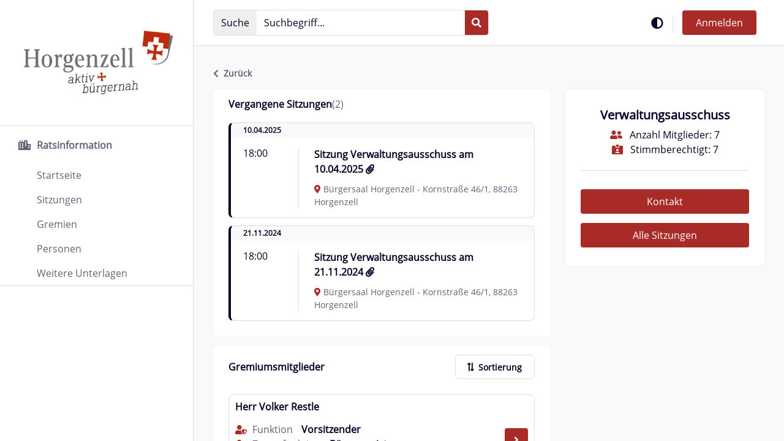

--- FILE ---
content_type: text/html;charset=UTF-8
request_url: https://horgenzell.ris-portal.de/gremien?p_p_id=RisGremium&p_p_lifecycle=0&p_p_state=normal&p_p_mode=view&_RisGremium_tempDelta=30&_RisGremium_sort=0&_RisGremium_gremiumId=22801&_RisGremium_tempCur=1&_RisGremium_desc=false&_RisGremium_delta=20
body_size: 18322
content:
































	
		
			<!DOCTYPE html>










































































<html class="ltr chrome controls-visible default yui3-skin-sam guest-site signed-out public-page site  show-meta tile  html-tag footer-not-fixed resizeFont" dir='ltr' lang="de-DE">
    <head>
        <title>Gremium - Verwaltungsausschuss</title>
        <meta content="initial-scale=1.0, width=device-width, viewport-fit=cover" name="viewport" />
        <link rel="stylesheet" href="https://horgenzell.ris-portal.de/o/obis-theme/css/default.css?browserId=chrome&amp;themeId=obistheme_WAR_obistheme&amp;minifierType=css&amp;languageId=de_DE&amp;t=1768821322000" />
        <link data-senna-track="temporary" href="/image/favicon?img_id=3255&t=1768822228953" rel="Shortcut Icon" />































<meta content="text/html; charset=UTF-8" http-equiv="content-type" />












<script type="importmap">{"imports":{"react-dom":"/o/frontend-js-react-web/__liferay__/exports/react-dom.js","@clayui/breadcrumb":"/o/frontend-taglib-clay/__liferay__/exports/@clayui$breadcrumb.js","@clayui/charts":"/o/frontend-taglib-clay/__liferay__/exports/@clayui$charts.js","@clayui/empty-state":"/o/frontend-taglib-clay/__liferay__/exports/@clayui$empty-state.js","react":"/o/frontend-js-react-web/__liferay__/exports/react.js","react-dom-16":"/o/frontend-js-react-web/__liferay__/exports/react-dom-16.js","@clayui/navigation-bar":"/o/frontend-taglib-clay/__liferay__/exports/@clayui$navigation-bar.js","@clayui/icon":"/o/frontend-taglib-clay/__liferay__/exports/@clayui$icon.js","@clayui/table":"/o/frontend-taglib-clay/__liferay__/exports/@clayui$table.js","@clayui/slider":"/o/frontend-taglib-clay/__liferay__/exports/@clayui$slider.js","@clayui/multi-select":"/o/frontend-taglib-clay/__liferay__/exports/@clayui$multi-select.js","@clayui/nav":"/o/frontend-taglib-clay/__liferay__/exports/@clayui$nav.js","@clayui/provider":"/o/frontend-taglib-clay/__liferay__/exports/@clayui$provider.js","@clayui/panel":"/o/frontend-taglib-clay/__liferay__/exports/@clayui$panel.js","@clayui/list":"/o/frontend-taglib-clay/__liferay__/exports/@clayui$list.js","@clayui/date-picker":"/o/frontend-taglib-clay/__liferay__/exports/@clayui$date-picker.js","@clayui/label":"/o/frontend-taglib-clay/__liferay__/exports/@clayui$label.js","@liferay/frontend-js-api/data-set":"/o/frontend-js-dependencies-web/__liferay__/exports/@liferay$js-api$data-set.js","@clayui/core":"/o/frontend-taglib-clay/__liferay__/exports/@clayui$core.js","@clayui/pagination-bar":"/o/frontend-taglib-clay/__liferay__/exports/@clayui$pagination-bar.js","@clayui/layout":"/o/frontend-taglib-clay/__liferay__/exports/@clayui$layout.js","@clayui/multi-step-nav":"/o/frontend-taglib-clay/__liferay__/exports/@clayui$multi-step-nav.js","@liferay/frontend-js-api":"/o/frontend-js-dependencies-web/__liferay__/exports/@liferay$js-api.js","@clayui/toolbar":"/o/frontend-taglib-clay/__liferay__/exports/@clayui$toolbar.js","@clayui/badge":"/o/frontend-taglib-clay/__liferay__/exports/@clayui$badge.js","react-dom-18":"/o/frontend-js-react-web/__liferay__/exports/react-dom-18.js","@clayui/link":"/o/frontend-taglib-clay/__liferay__/exports/@clayui$link.js","@clayui/card":"/o/frontend-taglib-clay/__liferay__/exports/@clayui$card.js","@clayui/tooltip":"/o/frontend-taglib-clay/__liferay__/exports/@clayui$tooltip.js","@clayui/button":"/o/frontend-taglib-clay/__liferay__/exports/@clayui$button.js","@clayui/tabs":"/o/frontend-taglib-clay/__liferay__/exports/@clayui$tabs.js","@clayui/sticker":"/o/frontend-taglib-clay/__liferay__/exports/@clayui$sticker.js","@clayui/form":"/o/frontend-taglib-clay/__liferay__/exports/@clayui$form.js","@clayui/popover":"/o/frontend-taglib-clay/__liferay__/exports/@clayui$popover.js","@clayui/shared":"/o/frontend-taglib-clay/__liferay__/exports/@clayui$shared.js","@clayui/localized-input":"/o/frontend-taglib-clay/__liferay__/exports/@clayui$localized-input.js","@clayui/modal":"/o/frontend-taglib-clay/__liferay__/exports/@clayui$modal.js","@clayui/color-picker":"/o/frontend-taglib-clay/__liferay__/exports/@clayui$color-picker.js","@clayui/pagination":"/o/frontend-taglib-clay/__liferay__/exports/@clayui$pagination.js","@clayui/autocomplete":"/o/frontend-taglib-clay/__liferay__/exports/@clayui$autocomplete.js","@clayui/management-toolbar":"/o/frontend-taglib-clay/__liferay__/exports/@clayui$management-toolbar.js","@clayui/time-picker":"/o/frontend-taglib-clay/__liferay__/exports/@clayui$time-picker.js","@clayui/upper-toolbar":"/o/frontend-taglib-clay/__liferay__/exports/@clayui$upper-toolbar.js","@clayui/loading-indicator":"/o/frontend-taglib-clay/__liferay__/exports/@clayui$loading-indicator.js","@clayui/drop-down":"/o/frontend-taglib-clay/__liferay__/exports/@clayui$drop-down.js","@clayui/data-provider":"/o/frontend-taglib-clay/__liferay__/exports/@clayui$data-provider.js","@liferay/language/":"/o/js/language/","@clayui/css":"/o/frontend-taglib-clay/__liferay__/exports/@clayui$css.js","@clayui/alert":"/o/frontend-taglib-clay/__liferay__/exports/@clayui$alert.js","@clayui/progress-bar":"/o/frontend-taglib-clay/__liferay__/exports/@clayui$progress-bar.js","react-16":"/o/frontend-js-react-web/__liferay__/exports/react-16.js","react-18":"/o/frontend-js-react-web/__liferay__/exports/react-18.js"},"scopes":{}}</script><script data-senna-track="temporary">var Liferay = window.Liferay || {};Liferay.Icons = Liferay.Icons || {};Liferay.Icons.controlPanelSpritemap = 'https://horgenzell.ris-portal.de/o/admin-theme/images/clay/icons.svg'; Liferay.Icons.spritemap = 'https://horgenzell.ris-portal.de/o/obis-theme/images/clay/icons.svg';</script>
<script data-senna-track="permanent" type="text/javascript">window.Liferay = window.Liferay || {}; window.Liferay.CSP = {nonce: ''};</script>
<script data-senna-track="permanent" src="/combo?browserId=chrome&minifierType=js&languageId=de_DE&t=1768821406337&/o/frontend-js-jquery-web/jquery/jquery.min.js&/o/frontend-js-jquery-web/jquery/init.js&/o/frontend-js-jquery-web/jquery/ajax.js&/o/frontend-js-jquery-web/jquery/bootstrap.bundle.min.js&/o/frontend-js-jquery-web/jquery/collapsible_search.js&/o/frontend-js-jquery-web/jquery/fm.js&/o/frontend-js-jquery-web/jquery/form.js&/o/frontend-js-jquery-web/jquery/popper.min.js&/o/frontend-js-jquery-web/jquery/side_navigation.js" type="text/javascript"></script>
<link data-senna-track="temporary" href="https://horgenzell.ris-portal.de/gremien" rel="canonical" />
<link data-senna-track="temporary" href="https://horgenzell.ris-portal.de/gremien" hreflang="de-DE" rel="alternate" />
<link data-senna-track="temporary" href="https://horgenzell.ris-portal.de/gremien" hreflang="x-default" rel="alternate" />

<meta property="og:locale" content="de_DE">
<meta property="og:locale:alternate" content="de_DE">
<meta property="og:site_name" content="Horgenzell">
<meta property="og:title" content="Gremium - - Verwaltungsausschuss - Horgenzell">
<meta property="og:type" content="website">
<meta property="og:url" content="https://horgenzell.ris-portal.de/gremien">


<!-- !cmChangeStart -->


<!-- !cmChangeEnd -->



<link class="lfr-css-file" data-senna-track="temporary" href="https://horgenzell.ris-portal.de/o/obis-theme/css/clay.css?browserId=chrome&amp;themeId=obistheme_WAR_obistheme&amp;minifierType=css&amp;languageId=de_DE&amp;t=1768821322000" id="liferayAUICSS" rel="stylesheet" type="text/css" />









	<link href="/combo?browserId=chrome&amp;minifierType=css&amp;themeId=obistheme_WAR_obistheme&amp;languageId=de_DE&amp;RisNotification:%2Fo%2Fcom.comundus.ris.notifications%2Fcss%2Fmain.css&amp;RisVerwaltung_INSTANCE_risVerwaltungPorlet:%2Fo%2Fcom.comundus.ris.verwaltungen%2Fcss%2Fmain.css&amp;com_liferay_portal_search_web_search_bar_portlet_SearchBarPortlet_INSTANCE_ris_search_barebone:%2Fo%2Fportal-search-web%2Fcss%2Fmain.css&amp;com_liferay_product_navigation_product_menu_web_portlet_ProductMenuPortlet:%2Fo%2Fproduct-navigation-product-menu-web%2Fcss%2Fmain.css&amp;com_liferay_site_navigation_menu_web_portlet_SiteNavigationMenuPortlet_INSTANCE_ris_site_navigation:%2Fo%2Fsite-navigation-menu-web%2Fcss%2Fmain.css&amp;t=1768821322000" rel="stylesheet" type="text/css"
 data-senna-track="temporary" id="2a2f38e2" />








<script type="text/javascript" data-senna-track="temporary">
	// <![CDATA[
		var Liferay = Liferay || {};

		Liferay.Browser = {
			acceptsGzip: function () {
				return true;
			},

			

			getMajorVersion: function () {
				return 131.0;
			},

			getRevision: function () {
				return '537.36';
			},
			getVersion: function () {
				return '131.0';
			},

			

			isAir: function () {
				return false;
			},
			isChrome: function () {
				return true;
			},
			isEdge: function () {
				return false;
			},
			isFirefox: function () {
				return false;
			},
			isGecko: function () {
				return true;
			},
			isIe: function () {
				return false;
			},
			isIphone: function () {
				return false;
			},
			isLinux: function () {
				return false;
			},
			isMac: function () {
				return true;
			},
			isMobile: function () {
				return false;
			},
			isMozilla: function () {
				return false;
			},
			isOpera: function () {
				return false;
			},
			isRtf: function () {
				return true;
			},
			isSafari: function () {
				return true;
			},
			isSun: function () {
				return false;
			},
			isWebKit: function () {
				return true;
			},
			isWindows: function () {
				return false;
			}
		};

		Liferay.Data = Liferay.Data || {};

		Liferay.Data.ICONS_INLINE_SVG = true;

		Liferay.Data.NAV_SELECTOR = '#navigation';

		Liferay.Data.NAV_SELECTOR_MOBILE = '#navigationCollapse';

		Liferay.Data.isCustomizationView = function () {
			return false;
		};

		Liferay.Data.notices = [
			
		];

		(function () {
			var available = {};

			var direction = {};

			

				available['de_DE'] = 'Deutsch\x20\x28Deutschland\x29';
				direction['de_DE'] = 'ltr';

			

			let _cache = {};

			if (Liferay && Liferay.Language && Liferay.Language._cache) {
				_cache = Liferay.Language._cache;
			}

			Liferay.Language = {
				_cache,
				available,
				direction,
				get: function(key) {
					let value = Liferay.Language._cache[key];

					if (value === undefined) {
						value = key;
					}

					return value;
				}
			};
		})();

		var featureFlags = {"LPD-10964":false,"LPD-37927":false,"LPD-10889":false,"LPS-193884":false,"LPD-30371":false,"LPD-36719":true,"LPD-11131":true,"LPS-178642":false,"LPS-193005":false,"LPD-31789":false,"LPD-10562":false,"LPD-11212":false,"COMMERCE-8087":false,"LPD-39304":true,"LPD-13311":true,"LRAC-10757":false,"LPD-35941":false,"LPS-180090":false,"LPS-178052":false,"LPD-21414":false,"LPS-185892":false,"LPS-186620":false,"LPD-40533":true,"LPD-40534":true,"LPS-184404":false,"LPD-40530":true,"LPD-20640":false,"LPS-198183":false,"LPD-38869":false,"LPD-35678":false,"LPD-6378":false,"LPS-153714":false,"LPD-11848":false,"LPS-170670":false,"LPD-7822":false,"LPS-169981":false,"LPD-21926":false,"LPS-177027":false,"LPD-37531":false,"LPD-11003":false,"LPD-36446":false,"LPD-39437":false,"LPS-135430":false,"LPD-20556":false,"LPS-134060":false,"LPS-164563":false,"LPD-32050":false,"LPS-122920":false,"LPS-199086":false,"LPD-35128":false,"LPD-10588":false,"LPD-13778":true,"LPD-11313":false,"LPD-6368":false,"LPD-34594":false,"LPS-202104":false,"LPD-19955":false,"LPD-35443":false,"LPD-39967":false,"LPD-11235":false,"LPD-11232":false,"LPS-196935":true,"LPD-43542":false,"LPS-176691":false,"LPS-197909":false,"LPD-29516":false,"COMMERCE-8949":false,"LPD-11228":false,"LPS-153813":false,"LPD-17809":false,"COMMERCE-13024":false,"LPS-165482":false,"LPS-193551":false,"LPS-197477":false,"LPS-174816":false,"LPS-186360":false,"LPD-30204":false,"LPD-32867":false,"LPS-153332":false,"LPD-35013":true,"LPS-179669":false,"LPS-174417":false,"LPD-44091":true,"LPD-31212":false,"LPD-18221":false,"LPS-155284":false,"LRAC-15017":false,"LPD-19870":false,"LPS-200108":false,"LPD-20131":false,"LPS-159643":false,"LPS-129412":false,"LPS-169837":false,"LPD-20379":false};

		Liferay.FeatureFlags = Object.keys(featureFlags).reduce(
			(acc, key) => ({
				...acc, [key]: featureFlags[key] === 'true' || featureFlags[key] === true
			}), {}
		);

		Liferay.PortletKeys = {
			DOCUMENT_LIBRARY: 'com_liferay_document_library_web_portlet_DLPortlet',
			DYNAMIC_DATA_MAPPING: 'com_liferay_dynamic_data_mapping_web_portlet_DDMPortlet',
			ITEM_SELECTOR: 'com_liferay_item_selector_web_portlet_ItemSelectorPortlet'
		};

		Liferay.PropsValues = {
			JAVASCRIPT_SINGLE_PAGE_APPLICATION_TIMEOUT: 0,
			UPLOAD_SERVLET_REQUEST_IMPL_MAX_SIZE: 209715200
		};

		Liferay.ThemeDisplay = {

			

			
				getLayoutId: function () {
					return '3';
				},

				

				getLayoutRelativeControlPanelURL: function () {
					return '/group/guest/~/control_panel/manage?p_p_id=RisGremium';
				},

				getLayoutRelativeURL: function () {
					return '/gremien';
				},
				getLayoutURL: function () {
					return 'https://horgenzell.ris-portal.de/gremien';
				},
				getParentLayoutId: function () {
					return '0';
				},
				isControlPanel: function () {
					return false;
				},
				isPrivateLayout: function () {
					return 'false';
				},
				isVirtualLayout: function () {
					return false;
				},
			

			getBCP47LanguageId: function () {
				return 'de-DE';
			},
			getCanonicalURL: function () {

				

				return 'https\x3a\x2f\x2fhorgenzell\x2eris-portal\x2ede\x2fgremien';
			},
			getCDNBaseURL: function () {
				return 'https://horgenzell.ris-portal.de';
			},
			getCDNDynamicResourcesHost: function () {
				return '';
			},
			getCDNHost: function () {
				return '';
			},
			getCompanyGroupId: function () {
				return '1263774';
			},
			getCompanyId: function () {
				return '1263739';
			},
			getDefaultLanguageId: function () {
				return 'de_DE';
			},
			getDoAsUserIdEncoded: function () {
				return '';
			},
			getLanguageId: function () {
				return 'de_DE';
			},
			getParentGroupId: function () {
				return '1263765';
			},
			getPathContext: function () {
				return '';
			},
			getPathImage: function () {
				return '/image';
			},
			getPathJavaScript: function () {
				return '/o/frontend-js-web';
			},
			getPathMain: function () {
				return '/c';
			},
			getPathThemeImages: function () {
				return 'https://horgenzell.ris-portal.de/o/obis-theme/images';
			},
			getPathThemeRoot: function () {
				return '/o/obis-theme';
			},
			getPlid: function () {
				return '1264549';
			},
			getPortalURL: function () {
				return 'https://horgenzell.ris-portal.de';
			},
			getRealUserId: function () {
				return '1263742';
			},
			getRemoteAddr: function () {
				return '18.188.228.248';
			},
			getRemoteHost: function () {
				return '18.188.228.248';
			},
			getScopeGroupId: function () {
				return '1263765';
			},
			getScopeGroupIdOrLiveGroupId: function () {
				return '1263765';
			},
			getSessionId: function () {
				return '';
			},
			getSiteAdminURL: function () {
				return 'https://horgenzell.ris-portal.de/group/guest/~/control_panel/manage?p_p_lifecycle=0&p_p_state=maximized&p_p_mode=view';
			},
			getSiteGroupId: function () {
				return '1263765';
			},
			getTimeZone: function() {
				return 'UTC';
			},
			getURLControlPanel: function() {
				return '/group/control_panel?refererPlid=1264549';
			},
			getURLHome: function () {
				return 'https\x3a\x2f\x2fhorgenzell\x2eris-portal\x2ede\x2fweb\x2fguest';
			},
			getUserEmailAddress: function () {
				return '';
			},
			getUserId: function () {
				return '1263742';
			},
			getUserName: function () {
				return '';
			},
			isAddSessionIdToURL: function () {
				return false;
			},
			isImpersonated: function () {
				return false;
			},
			isSignedIn: function () {
				return false;
			},

			isStagedPortlet: function () {
				
					
						return true;
					
					
			},

			isStateExclusive: function () {
				return false;
			},
			isStateMaximized: function () {
				return false;
			},
			isStatePopUp: function () {
				return false;
			}
		};

		var themeDisplay = Liferay.ThemeDisplay;

		Liferay.AUI = {

			

			getCombine: function () {
				return true;
			},
			getComboPath: function () {
				return '/combo/?browserId=chrome&minifierType=&languageId=de_DE&t=1768821107908&';
			},
			getDateFormat: function () {
				return '%d.%m.%Y';
			},
			getEditorCKEditorPath: function () {
				return '/o/frontend-editor-ckeditor-web';
			},
			getFilter: function () {
				var filter = 'raw';

				
					
						filter = 'min';
					
					

				return filter;
			},
			getFilterConfig: function () {
				var instance = this;

				var filterConfig = null;

				if (!instance.getCombine()) {
					filterConfig = {
						replaceStr: '.js' + instance.getStaticResourceURLParams(),
						searchExp: '\\.js$'
					};
				}

				return filterConfig;
			},
			getJavaScriptRootPath: function () {
				return '/o/frontend-js-web';
			},
			getPortletRootPath: function () {
				return '/html/portlet';
			},
			getStaticResourceURLParams: function () {
				return '?browserId=chrome&minifierType=&languageId=de_DE&t=1768821107908';
			}
		};

		Liferay.authToken = 'QTr6cTLI';

		

		Liferay.currentURL = '\x2fgremien\x3fp_p_id\x3dRisGremium\x26p_p_lifecycle\x3d0\x26p_p_state\x3dnormal\x26p_p_mode\x3dview\x26_RisGremium_tempDelta\x3d30\x26_RisGremium_sort\x3d0\x26_RisGremium_gremiumId\x3d22801\x26_RisGremium_tempCur\x3d1\x26_RisGremium_desc\x3dfalse\x26_RisGremium_delta\x3d20';
		Liferay.currentURLEncoded = '\x252Fgremien\x253Fp_p_id\x253DRisGremium\x2526p_p_lifecycle\x253D0\x2526p_p_state\x253Dnormal\x2526p_p_mode\x253Dview\x2526_RisGremium_tempDelta\x253D30\x2526_RisGremium_sort\x253D0\x2526_RisGremium_gremiumId\x253D22801\x2526_RisGremium_tempCur\x253D1\x2526_RisGremium_desc\x253Dfalse\x2526_RisGremium_delta\x253D20';
	// ]]>
</script>

<script data-senna-track="temporary" type="text/javascript">window.__CONFIG__= {basePath: '',combine: true, defaultURLParams: null, explainResolutions: false, exposeGlobal: false, logLevel: 'warn', moduleType: 'module', namespace:'Liferay', nonce: '', reportMismatchedAnonymousModules: 'warn', resolvePath: '/o/js_resolve_modules', url: '/combo/?browserId=chrome&minifierType=js&languageId=de_DE&t=1768821107908&', waitTimeout: 60000};</script><script data-senna-track="permanent" src="/o/frontend-js-loader-modules-extender/loader.js?&mac=9WaMmhziBCkScHZwrrVcOR7VZF4=&browserId=chrome&languageId=de_DE&minifierType=js" type="text/javascript"></script><script data-senna-track="permanent" src="/combo?browserId=chrome&minifierType=js&languageId=de_DE&t=1768821107908&/o/frontend-js-aui-web/aui/aui/aui-min.js&/o/frontend-js-aui-web/liferay/modules.js&/o/frontend-js-aui-web/liferay/aui_sandbox.js&/o/frontend-js-aui-web/aui/attribute-base/attribute-base-min.js&/o/frontend-js-aui-web/aui/attribute-complex/attribute-complex-min.js&/o/frontend-js-aui-web/aui/attribute-core/attribute-core-min.js&/o/frontend-js-aui-web/aui/attribute-observable/attribute-observable-min.js&/o/frontend-js-aui-web/aui/attribute-extras/attribute-extras-min.js&/o/frontend-js-aui-web/aui/event-custom-base/event-custom-base-min.js&/o/frontend-js-aui-web/aui/event-custom-complex/event-custom-complex-min.js&/o/frontend-js-aui-web/aui/oop/oop-min.js&/o/frontend-js-aui-web/aui/aui-base-lang/aui-base-lang-min.js&/o/frontend-js-aui-web/liferay/dependency.js&/o/frontend-js-aui-web/liferay/util.js&/o/oauth2-provider-web/js/liferay.js&/o/frontend-js-web/liferay/dom_task_runner.js&/o/frontend-js-web/liferay/events.js&/o/frontend-js-web/liferay/lazy_load.js&/o/frontend-js-web/liferay/liferay.js&/o/frontend-js-web/liferay/global.bundle.js&/o/frontend-js-web/liferay/portlet.js&/o/frontend-js-web/liferay/workflow.js" type="text/javascript"></script>
<script data-senna-track="temporary" type="text/javascript">window.Liferay = Liferay || {}; window.Liferay.OAuth2 = {getAuthorizeURL: function() {return 'https://horgenzell.ris-portal.de/o/oauth2/authorize';}, getBuiltInRedirectURL: function() {return 'https://horgenzell.ris-portal.de/o/oauth2/redirect';}, getIntrospectURL: function() { return 'https://horgenzell.ris-portal.de/o/oauth2/introspect';}, getTokenURL: function() {return 'https://horgenzell.ris-portal.de/o/oauth2/token';}, getUserAgentApplication: function(externalReferenceCode) {return Liferay.OAuth2._userAgentApplications[externalReferenceCode];}, _userAgentApplications: {}}</script><script data-senna-track="temporary" type="text/javascript">try {var MODULE_MAIN='@liferay/frontend-js-state-web@1.0.30/index';var MODULE_PATH='/o/frontend-js-state-web';/**
 * SPDX-FileCopyrightText: (c) 2000 Liferay, Inc. https://liferay.com
 * SPDX-License-Identifier: LGPL-2.1-or-later OR LicenseRef-Liferay-DXP-EULA-2.0.0-2023-06
 */

(function () {
	AUI().applyConfig({
		groups: {
			state: {

				// eslint-disable-next-line
				mainModule: MODULE_MAIN,
			},
		},
	});
})();
} catch(error) {console.error(error);}try {var MODULE_MAIN='calendar-web@5.0.105/index';var MODULE_PATH='/o/calendar-web';/**
 * SPDX-FileCopyrightText: (c) 2000 Liferay, Inc. https://liferay.com
 * SPDX-License-Identifier: LGPL-2.1-or-later OR LicenseRef-Liferay-DXP-EULA-2.0.0-2023-06
 */

(function () {
	AUI().applyConfig({
		groups: {
			calendar: {
				base: MODULE_PATH + '/js/legacy/',
				combine: Liferay.AUI.getCombine(),
				filter: Liferay.AUI.getFilterConfig(),
				modules: {
					'liferay-calendar-a11y': {
						path: 'calendar_a11y.js',
						requires: ['calendar'],
					},
					'liferay-calendar-container': {
						path: 'calendar_container.js',
						requires: [
							'aui-alert',
							'aui-base',
							'aui-component',
							'liferay-portlet-base',
						],
					},
					'liferay-calendar-date-picker-sanitizer': {
						path: 'date_picker_sanitizer.js',
						requires: ['aui-base'],
					},
					'liferay-calendar-interval-selector': {
						path: 'interval_selector.js',
						requires: ['aui-base', 'liferay-portlet-base'],
					},
					'liferay-calendar-interval-selector-scheduler-event-link': {
						path: 'interval_selector_scheduler_event_link.js',
						requires: ['aui-base', 'liferay-portlet-base'],
					},
					'liferay-calendar-list': {
						path: 'calendar_list.js',
						requires: [
							'aui-template-deprecated',
							'liferay-scheduler',
						],
					},
					'liferay-calendar-message-util': {
						path: 'message_util.js',
						requires: ['liferay-util-window'],
					},
					'liferay-calendar-recurrence-converter': {
						path: 'recurrence_converter.js',
						requires: [],
					},
					'liferay-calendar-recurrence-dialog': {
						path: 'recurrence.js',
						requires: [
							'aui-base',
							'liferay-calendar-recurrence-util',
						],
					},
					'liferay-calendar-recurrence-util': {
						path: 'recurrence_util.js',
						requires: ['aui-base', 'liferay-util-window'],
					},
					'liferay-calendar-reminders': {
						path: 'calendar_reminders.js',
						requires: ['aui-base'],
					},
					'liferay-calendar-remote-services': {
						path: 'remote_services.js',
						requires: [
							'aui-base',
							'aui-component',
							'liferay-calendar-util',
							'liferay-portlet-base',
						],
					},
					'liferay-calendar-session-listener': {
						path: 'session_listener.js',
						requires: ['aui-base', 'liferay-scheduler'],
					},
					'liferay-calendar-simple-color-picker': {
						path: 'simple_color_picker.js',
						requires: ['aui-base', 'aui-template-deprecated'],
					},
					'liferay-calendar-simple-menu': {
						path: 'simple_menu.js',
						requires: [
							'aui-base',
							'aui-template-deprecated',
							'event-outside',
							'event-touch',
							'widget-modality',
							'widget-position',
							'widget-position-align',
							'widget-position-constrain',
							'widget-stack',
							'widget-stdmod',
						],
					},
					'liferay-calendar-util': {
						path: 'calendar_util.js',
						requires: [
							'aui-datatype',
							'aui-io',
							'aui-scheduler',
							'aui-toolbar',
							'autocomplete',
							'autocomplete-highlighters',
						],
					},
					'liferay-scheduler': {
						path: 'scheduler.js',
						requires: [
							'async-queue',
							'aui-datatype',
							'aui-scheduler',
							'dd-plugin',
							'liferay-calendar-a11y',
							'liferay-calendar-message-util',
							'liferay-calendar-recurrence-converter',
							'liferay-calendar-recurrence-util',
							'liferay-calendar-util',
							'liferay-scheduler-event-recorder',
							'liferay-scheduler-models',
							'promise',
							'resize-plugin',
						],
					},
					'liferay-scheduler-event-recorder': {
						path: 'scheduler_event_recorder.js',
						requires: [
							'dd-plugin',
							'liferay-calendar-util',
							'resize-plugin',
						],
					},
					'liferay-scheduler-models': {
						path: 'scheduler_models.js',
						requires: [
							'aui-datatype',
							'dd-plugin',
							'liferay-calendar-util',
						],
					},
				},
				root: MODULE_PATH + '/js/legacy/',
			},
		},
	});
})();
} catch(error) {console.error(error);}try {var MODULE_MAIN='@liferay/frontend-js-react-web@5.0.54/index';var MODULE_PATH='/o/frontend-js-react-web';/**
 * SPDX-FileCopyrightText: (c) 2000 Liferay, Inc. https://liferay.com
 * SPDX-License-Identifier: LGPL-2.1-or-later OR LicenseRef-Liferay-DXP-EULA-2.0.0-2023-06
 */

(function () {
	AUI().applyConfig({
		groups: {
			react: {

				// eslint-disable-next-line
				mainModule: MODULE_MAIN,
			},
		},
	});
})();
} catch(error) {console.error(error);}try {var MODULE_MAIN='portal-search-web@6.0.147/index';var MODULE_PATH='/o/portal-search-web';/**
 * SPDX-FileCopyrightText: (c) 2000 Liferay, Inc. https://liferay.com
 * SPDX-License-Identifier: LGPL-2.1-or-later OR LicenseRef-Liferay-DXP-EULA-2.0.0-2023-06
 */

(function () {
	AUI().applyConfig({
		groups: {
			search: {
				base: MODULE_PATH + '/js/',
				combine: Liferay.AUI.getCombine(),
				filter: Liferay.AUI.getFilterConfig(),
				modules: {
					'liferay-search-custom-range-facet': {
						path: 'custom_range_facet.js',
						requires: ['aui-form-validator'],
					},
				},
				root: MODULE_PATH + '/js/',
			},
		},
	});
})();
} catch(error) {console.error(error);}try {var MODULE_MAIN='dynamic-data-mapping-web@5.0.115/index';var MODULE_PATH='/o/dynamic-data-mapping-web';/**
 * SPDX-FileCopyrightText: (c) 2000 Liferay, Inc. https://liferay.com
 * SPDX-License-Identifier: LGPL-2.1-or-later OR LicenseRef-Liferay-DXP-EULA-2.0.0-2023-06
 */

(function () {
	const LiferayAUI = Liferay.AUI;

	AUI().applyConfig({
		groups: {
			ddm: {
				base: MODULE_PATH + '/js/legacy/',
				combine: Liferay.AUI.getCombine(),
				filter: LiferayAUI.getFilterConfig(),
				modules: {
					'liferay-ddm-form': {
						path: 'ddm_form.js',
						requires: [
							'aui-base',
							'aui-datatable',
							'aui-datatype',
							'aui-image-viewer',
							'aui-parse-content',
							'aui-set',
							'aui-sortable-list',
							'json',
							'liferay-form',
							'liferay-map-base',
							'liferay-translation-manager',
							'liferay-util-window',
						],
					},
					'liferay-portlet-dynamic-data-mapping': {
						condition: {
							trigger: 'liferay-document-library',
						},
						path: 'main.js',
						requires: [
							'arraysort',
							'aui-form-builder-deprecated',
							'aui-form-validator',
							'aui-map',
							'aui-text-unicode',
							'json',
							'liferay-menu',
							'liferay-translation-manager',
							'liferay-util-window',
							'text',
						],
					},
					'liferay-portlet-dynamic-data-mapping-custom-fields': {
						condition: {
							trigger: 'liferay-document-library',
						},
						path: 'custom_fields.js',
						requires: ['liferay-portlet-dynamic-data-mapping'],
					},
				},
				root: MODULE_PATH + '/js/legacy/',
			},
		},
	});
})();
} catch(error) {console.error(error);}try {var MODULE_MAIN='staging-processes-web@5.0.65/index';var MODULE_PATH='/o/staging-processes-web';/**
 * SPDX-FileCopyrightText: (c) 2000 Liferay, Inc. https://liferay.com
 * SPDX-License-Identifier: LGPL-2.1-or-later OR LicenseRef-Liferay-DXP-EULA-2.0.0-2023-06
 */

(function () {
	AUI().applyConfig({
		groups: {
			stagingprocessesweb: {
				base: MODULE_PATH + '/js/legacy/',
				combine: Liferay.AUI.getCombine(),
				filter: Liferay.AUI.getFilterConfig(),
				modules: {
					'liferay-staging-processes-export-import': {
						path: 'main.js',
						requires: [
							'aui-datatype',
							'aui-dialog-iframe-deprecated',
							'aui-modal',
							'aui-parse-content',
							'aui-toggler',
							'liferay-portlet-base',
							'liferay-util-window',
						],
					},
				},
				root: MODULE_PATH + '/js/legacy/',
			},
		},
	});
})();
} catch(error) {console.error(error);}try {var MODULE_MAIN='frontend-editor-alloyeditor-web@5.0.56/index';var MODULE_PATH='/o/frontend-editor-alloyeditor-web';/**
 * SPDX-FileCopyrightText: (c) 2000 Liferay, Inc. https://liferay.com
 * SPDX-License-Identifier: LGPL-2.1-or-later OR LicenseRef-Liferay-DXP-EULA-2.0.0-2023-06
 */

(function () {
	AUI().applyConfig({
		groups: {
			alloyeditor: {
				base: MODULE_PATH + '/js/legacy/',
				combine: Liferay.AUI.getCombine(),
				filter: Liferay.AUI.getFilterConfig(),
				modules: {
					'liferay-alloy-editor': {
						path: 'alloyeditor.js',
						requires: [
							'aui-component',
							'liferay-portlet-base',
							'timers',
						],
					},
					'liferay-alloy-editor-source': {
						path: 'alloyeditor_source.js',
						requires: [
							'aui-debounce',
							'liferay-fullscreen-source-editor',
							'liferay-source-editor',
							'plugin',
						],
					},
				},
				root: MODULE_PATH + '/js/legacy/',
			},
		},
	});
})();
} catch(error) {console.error(error);}try {var MODULE_MAIN='exportimport-web@5.0.100/index';var MODULE_PATH='/o/exportimport-web';/**
 * SPDX-FileCopyrightText: (c) 2000 Liferay, Inc. https://liferay.com
 * SPDX-License-Identifier: LGPL-2.1-or-later OR LicenseRef-Liferay-DXP-EULA-2.0.0-2023-06
 */

(function () {
	AUI().applyConfig({
		groups: {
			exportimportweb: {
				base: MODULE_PATH + '/js/legacy/',
				combine: Liferay.AUI.getCombine(),
				filter: Liferay.AUI.getFilterConfig(),
				modules: {
					'liferay-export-import-export-import': {
						path: 'main.js',
						requires: [
							'aui-datatype',
							'aui-dialog-iframe-deprecated',
							'aui-modal',
							'aui-parse-content',
							'aui-toggler',
							'liferay-portlet-base',
							'liferay-util-window',
						],
					},
				},
				root: MODULE_PATH + '/js/legacy/',
			},
		},
	});
})();
} catch(error) {console.error(error);}try {var MODULE_MAIN='contacts-web@5.0.65/index';var MODULE_PATH='/o/contacts-web';/**
 * SPDX-FileCopyrightText: (c) 2000 Liferay, Inc. https://liferay.com
 * SPDX-License-Identifier: LGPL-2.1-or-later OR LicenseRef-Liferay-DXP-EULA-2.0.0-2023-06
 */

(function () {
	AUI().applyConfig({
		groups: {
			contactscenter: {
				base: MODULE_PATH + '/js/legacy/',
				combine: Liferay.AUI.getCombine(),
				filter: Liferay.AUI.getFilterConfig(),
				modules: {
					'liferay-contacts-center': {
						path: 'main.js',
						requires: [
							'aui-io-plugin-deprecated',
							'aui-toolbar',
							'autocomplete-base',
							'datasource-io',
							'json-parse',
							'liferay-portlet-base',
							'liferay-util-window',
						],
					},
				},
				root: MODULE_PATH + '/js/legacy/',
			},
		},
	});
})();
} catch(error) {console.error(error);}try {var MODULE_MAIN='@liferay/document-library-web@6.0.198/index';var MODULE_PATH='/o/document-library-web';/**
 * SPDX-FileCopyrightText: (c) 2000 Liferay, Inc. https://liferay.com
 * SPDX-License-Identifier: LGPL-2.1-or-later OR LicenseRef-Liferay-DXP-EULA-2.0.0-2023-06
 */

(function () {
	AUI().applyConfig({
		groups: {
			dl: {
				base: MODULE_PATH + '/js/legacy/',
				combine: Liferay.AUI.getCombine(),
				filter: Liferay.AUI.getFilterConfig(),
				modules: {
					'document-library-upload-component': {
						path: 'DocumentLibraryUpload.js',
						requires: [
							'aui-component',
							'aui-data-set-deprecated',
							'aui-overlay-manager-deprecated',
							'aui-overlay-mask-deprecated',
							'aui-parse-content',
							'aui-progressbar',
							'aui-template-deprecated',
							'liferay-search-container',
							'querystring-parse-simple',
							'uploader',
						],
					},
				},
				root: MODULE_PATH + '/js/legacy/',
			},
		},
	});
})();
} catch(error) {console.error(error);}try {var MODULE_MAIN='frontend-js-components-web@2.0.80/index';var MODULE_PATH='/o/frontend-js-components-web';/**
 * SPDX-FileCopyrightText: (c) 2000 Liferay, Inc. https://liferay.com
 * SPDX-License-Identifier: LGPL-2.1-or-later OR LicenseRef-Liferay-DXP-EULA-2.0.0-2023-06
 */

(function () {
	AUI().applyConfig({
		groups: {
			components: {

				// eslint-disable-next-line
				mainModule: MODULE_MAIN,
			},
		},
	});
})();
} catch(error) {console.error(error);}</script>




<script type="text/javascript" data-senna-track="temporary">
	// <![CDATA[
		
			
				
		

		
	// ]]>
</script>





	
		

			

			
		
		



	
		

			

			
		
	












	<script src="/combo?browserId=chrome&amp;minifierType=js&amp;themeId=obistheme_WAR_obistheme&amp;languageId=de_DE&amp;RisGremium:%2Fo%2Fcom.comundus.ris.gremien%2Fjs%2Fportlet.functions.js&amp;RisNotification:%2Fo%2Fcom.comundus.ris.notifications%2Fjs%2Fmain.js&amp;t=1768821322000" type="text/javascript" data-senna-track="temporary"></script>




















<link class="lfr-css-file" data-senna-track="temporary" href="https://horgenzell.ris-portal.de/o/obis-theme/css/main.css?browserId=chrome&amp;themeId=obistheme_WAR_obistheme&amp;minifierType=css&amp;languageId=de_DE&amp;t=1768821322000" id="liferayThemeCSS" rel="stylesheet" type="text/css" />








	<style data-senna-track="senna" type="text/css">

		

			

		

			

		

			

		

			

		

			

		

			

		

			

		

			

		

			

		

			

		

			

		

	</style>


<style data-senna-track="temporary" type="text/css">
</style>
<link data-senna-track="permanent" href="/o/frontend-js-aui-web/alloy_ui.css?&mac=favIEq7hPo8AEd6k+N5OVADEEls=&browserId=chrome&languageId=de_DE&minifierType=css&themeId=obistheme_WAR_obistheme" rel="stylesheet"></link>
























<script type="text/javascript">
Liferay.on(
	'ddmFieldBlur', function(event) {
		if (window.Analytics) {
			Analytics.send(
				'fieldBlurred',
				'Form',
				{
					fieldName: event.fieldName,
					focusDuration: event.focusDuration,
					formId: event.formId,
					formPageTitle: event.formPageTitle,
					page: event.page,
					title: event.title
				}
			);
		}
	}
);

Liferay.on(
	'ddmFieldFocus', function(event) {
		if (window.Analytics) {
			Analytics.send(
				'fieldFocused',
				'Form',
				{
					fieldName: event.fieldName,
					formId: event.formId,
					formPageTitle: event.formPageTitle,
					page: event.page,
					title:event.title
				}
			);
		}
	}
);

Liferay.on(
	'ddmFormPageShow', function(event) {
		if (window.Analytics) {
			Analytics.send(
				'pageViewed',
				'Form',
				{
					formId: event.formId,
					formPageTitle: event.formPageTitle,
					page: event.page,
					title: event.title
				}
			);
		}
	}
);

Liferay.on(
	'ddmFormSubmit', function(event) {
		if (window.Analytics) {
			Analytics.send(
				'formSubmitted',
				'Form',
				{
					formId: event.formId,
					title: event.title
				}
			);
		}
	}
);

Liferay.on(
	'ddmFormView', function(event) {
		if (window.Analytics) {
			Analytics.send(
				'formViewed',
				'Form',
				{
					formId: event.formId,
					title: event.title
				}
			);
		}
	}
);

</script><script>

</script>









<script type="text/javascript" data-senna-track="temporary">
	if (window.Analytics) {
		window._com_liferay_document_library_analytics_isViewFileEntry = false;
	}
</script>



        <link rel="stylesheet" href="/o/obis-theme/plugins/fontawesome_5.13.1/css/all.min.css?browserId=chrome&amp;themeId=obistheme_WAR_obistheme&amp;minifierType=css&amp;languageId=de_DE&amp;t=1768821322000" />
        <style>
            :root.default {
                --clr_highlight_font: #ffffff;
                --clr_highlight_background: #a92b28;
                --clr_spot_font: #a92b28;
                --clr_accent_font: #616379;
                --clr_accent_background: #fbdbda;
                --clr_font_default: #050627;
                --clr_font_default_background: #ffffff;
                --clr_font_alternate: #050627;
                --clr_font_alternate_background: #F9F9F9;
            }
        </style>
        <link href='/o/obis-theme/plugins/bootstrap-datepicker/css/bootstrap-datepicker.min.css?browserId=chrome&amp;themeId=obistheme_WAR_obistheme&amp;minifierType=css&amp;languageId=de_DE&amp;t=1768821322000' rel='stylesheet' type='text/css'>
        <script src='/o/obis-theme/plugins/bootstrap-datepicker/js/bootstrap-datepicker.min.js?browserId=chrome&amp;minifierType=js&amp;languageId=de_DE&amp;t=1768821322000' type='text/javascript'></script>
        <script src='/o/obis-theme/plugins/bootstrap-datepicker/locales/bootstrap-datepicker.de.min.js?browserId=chrome&amp;minifierType=js&amp;languageId=de_DE&amp;t=1768821322000' charset="UTF-8"></script>
    </head>
    <body class="chrome controls-visible default yui3-skin-sam guest-site signed-out public-page site horgenzell additional-body-class main-bg body-wide">











































































        <div id="wrapper" class="obis-portal-wrapper ">
            <div class="obis-content-wrapper">

                    <div class="left-col hide-mobile">
    <a
        class="logo custom-logo logo-left"
        href="https://www.horgenzell.de/"
            title='Zur Seite von Horgenzell (Öffnet neues Fenster)'
            target="_blank"
    >
        <img
            alt='Logo Horgenzell'
            src="/image/company_logo?img_id=1264798&amp;t=1768822227817"
            class="img-fluid"
        />
    </a>





































	

	<div class="portlet-boundary portlet-boundary_RisVerwaltung_  portlet-static portlet-static-end portlet-barebone  " id="p_p_id_RisVerwaltung_INSTANCE_risVerwaltungPortletMobile_">
		<span id="p_RisVerwaltung_INSTANCE_risVerwaltungPortletMobile"></span>




	

	
		
			


































	
		
<section class="portlet" id="portlet_RisVerwaltung_INSTANCE_risVerwaltungPortletMobile">


	<div class="portlet-content">

		<div class="autofit-float autofit-row portlet-header">
			<div class="autofit-col autofit-col-expand">
				<span class="h2 portlet-title-text">RisVerwaltung</span>
			</div>

			<div class="autofit-col autofit-col-end">
				<div class="autofit-section">
				</div>
			</div>
		</div>

		
			<div class=" portlet-content-container">
				


	<div class="portlet-body">



	
		
			
				
					







































	

	








	

				

				
					
						


	

		













	
	
					
				
			
		
	
	


	</div>

			</div>
		
	</div>
</section>

	

		
		







	</div>






                        <div class="obis-navigation">
<div class="anchor" id="navigation"></div>
<nav class="sort-pages modify-pages" aria-label='Seitennavigation'>
    <button class="close-nav">
        <span class="fas fa-times fa-fw" aria-hidden="true"></span>
        <span class="sr-only">Seitennavigation schließen</span>
    </button>







































































	

	<div class="portlet-boundary portlet-boundary_com_liferay_site_navigation_menu_web_portlet_SiteNavigationMenuPortlet_  portlet-static portlet-static-end portlet-barebone portlet-navigation " id="p_p_id_com_liferay_site_navigation_menu_web_portlet_SiteNavigationMenuPortlet_INSTANCE_ris_site_navigation_">
		<span id="p_com_liferay_site_navigation_menu_web_portlet_SiteNavigationMenuPortlet_INSTANCE_ris_site_navigation"></span>




	

	
		
			


































	
		
<section class="portlet" id="portlet_com_liferay_site_navigation_menu_web_portlet_SiteNavigationMenuPortlet_INSTANCE_ris_site_navigation">


	<div class="portlet-content">

		<div class="autofit-float autofit-row portlet-header">
			<div class="autofit-col autofit-col-expand">
				<span class="h2 portlet-title-text">Menü-Anzeige</span>
			</div>

			<div class="autofit-col autofit-col-end">
				<div class="autofit-section">
				</div>
			</div>
		</div>

		
			<div class=" portlet-content-container">
				


	<div class="portlet-body">



	
		
			
				
					







































	

	








	

				

				
					
						


	

		




















	
	

		

		

		
    <ul class="list-unstyled first-level-list">
            <li>
                <a class="site-link selected" href="/web/guest">
                                    <span aria-hidden="true" class="site-link-icon fas fa-city"></span>
                                    Ratsinformation
                </a>
                        <ul class="obis-nav-list">





                                        <li class="">
                                            <a  class="" href='https://horgenzell.ris-portal.de/startseite' >
                                        <span>
                                            Startseite
                                        </span>
                                            </a>

                                        </li>





                                        <li class="">
                                            <a  class="" href='https://horgenzell.ris-portal.de/sitzungen' >
                                        <span>
                                            Sitzungen
                                        </span>
                                            </a>

                                        </li>











                                        <li class="">
                                            <a aria-current='page' class="selected" href='https://horgenzell.ris-portal.de/gremien' >
                                        <span>
                                            Gremien
                                        </span>
                                            </a>

                                        </li>










                                        <li class="">
                                            <a  class="" href='https://horgenzell.ris-portal.de/personen' >
                                        <span>
                                            Personen
                                        </span>
                                            </a>

                                        </li>





                                        <li class="has-nav-children">
                                            <a  class="" href='https://horgenzell.ris-portal.de/weitere-unterlagen' >
                                        <span>
                                            Weitere Unterlagen
                                        </span>
                                            </a>

                                        </li>
                        </ul>
            </li>

    </ul>

	
	
	


	
	
					
				
			
		
	
	


	</div>

			</div>
		
	</div>
</section>

	

		
		







	</div>






</nav>
                        </div>
                    </div>
                    <div class="obis-mobile-navigation-overlay" id="obis-mobile-navigation-overlay"></div>

                <div class="right-col-wrapper">
                        <header id="banner" class=" site-start">
<div id="headerBar" class="rp-header-bar">
        <div class="ris-search-override hide-mobile logged-out" id="slideSearch">






































































	

	<div class="portlet-boundary portlet-boundary_com_liferay_portal_search_web_search_bar_portlet_SearchBarPortlet_  portlet-static portlet-static-end portlet-barebone portlet-search-bar " id="p_p_id_com_liferay_portal_search_web_search_bar_portlet_SearchBarPortlet_INSTANCE_ris_search_barebone_">
		<span id="p_com_liferay_portal_search_web_search_bar_portlet_SearchBarPortlet_INSTANCE_ris_search_barebone"></span>




	

	
		
			


































	
		
<section class="portlet" id="portlet_com_liferay_portal_search_web_search_bar_portlet_SearchBarPortlet_INSTANCE_ris_search_barebone">


	<div class="portlet-content">

		<div class="autofit-float autofit-row portlet-header">
			<div class="autofit-col autofit-col-expand">
				<span class="h2 portlet-title-text">Suchleiste</span>
			</div>

			<div class="autofit-col autofit-col-end">
				<div class="autofit-section">
				</div>
			</div>
		</div>

		
			<div class=" portlet-content-container">
				


	<div class="portlet-body">



	
		
			
				
					







































	

	








	

				

				
					
						


	

		


















	
	
		<form action="https://horgenzell.ris-portal.de/suche" id="dkrk___fm" method="get" name="dkrk___fm">
			

			

			





































	



















































<fieldset class="search-bar"  >
	
		
			

			
				
					<legend class="fieldset-legend">
						<span class="legend">
							Suche mit Filtermöglichkeit zur Einschränkung der Suchergebnisse
						</span>
					</legend>
				
			
		
		

	<div class="show  " id="Content" role="presentation">
		<div class="panel-body">


































































	

		

		
			
				
					<input  class="field search-bar-empty-search-input form-control"  id="_com_liferay_portal_search_web_search_bar_portlet_SearchBarPortlet_INSTANCE_ris_search_barebone_emptySearchEnabled"    name="_com_liferay_portal_search_web_search_bar_portlet_SearchBarPortlet_INSTANCE_ris_search_barebone_emptySearchEnabled"     type="hidden" value="false"   />
				
			
		

		
	









    <div class='input-group search-bar-simple'>
            <div class="input-group-item search-bar-keywords-input-wrapper">
                    <div class="dropdown type-facet-dropdown">
                        <button
                            class="btn btn-search-dropdown dropdown-toggle"
                            type="button" id="dropdownTypeFacetButton"
                            data-toggle="dropdown"
                            aria-expanded="false"
                            aria-label='Ausgewählte Filter (Alles)'
                        >
                            <span class="button-text" aria-hidden="true">
                                Alles
                            </span>
                            <span class="fas fa-chevron-down fa-fw" aria-hidden="true"></span>
                        </button>
                        <ul class="dropdown-menu" aria-labelledby="dropdownTypeFacetButton">
                            <li class="dropdown-header d-flex justify-content-between align-items-center">
                                <span>
                                    Filter
                                </span>
                                <button class="btn-unstyled reset-type-filter" type="button">
                                    Zurücksetzen
                                </button>
                            </li>
                                <li class="dropdown-item border-bottom">
                                    <div class="form-check rp-form-check">
                                        <input
                                            class="form-check-input type-facet-cb"
                                            type="checkbox"
                                            value="all"
                                            id="cb-0"
                                            name="typeFacet"
                                            checked
                                        />
                                        <label class="form-check-label" for="cb-0">
                                                Alles
                                        </label>
                                    </div>
                                </li>
                                <li class="dropdown-item">
                                    <div class="form-check rp-form-check">
                                        <input
                                            class="form-check-input type-facet-cb"
                                            type="checkbox"
                                            value="com.comundus.ris.data.service.model.RisGremium"
                                            id="cb-1"
                                            name="typeFacet"
                                            
                                        />
                                        <label class="form-check-label" for="cb-1">
                                                Gremium
                                        </label>
                                    </div>
                                </li>
                                <li class="dropdown-item">
                                    <div class="form-check rp-form-check">
                                        <input
                                            class="form-check-input type-facet-cb"
                                            type="checkbox"
                                            value="com.comundus.ris.data.service.model.RisPerson"
                                            id="cb-2"
                                            name="typeFacet"
                                            
                                        />
                                        <label class="form-check-label" for="cb-2">
                                                Person
                                        </label>
                                    </div>
                                </li>
                                <li class="dropdown-item">
                                    <div class="form-check rp-form-check">
                                        <input
                                            class="form-check-input type-facet-cb"
                                            type="checkbox"
                                            value="com.comundus.ris.data.service.model.RisSchriftgut"
                                            id="cb-3"
                                            name="typeFacet"
                                            
                                        />
                                        <label class="form-check-label" for="cb-3">
                                                Schriftgut
                                        </label>
                                    </div>
                                </li>
                                <li class="dropdown-item">
                                    <div class="form-check rp-form-check">
                                        <input
                                            class="form-check-input type-facet-cb"
                                            type="checkbox"
                                            value="com.comundus.ris.data.service.model.RisSitzung"
                                            id="cb-4"
                                            name="typeFacet"
                                            
                                        />
                                        <label class="form-check-label" for="cb-4">
                                                Sitzung
                                        </label>
                                    </div>
                                </li>
                                <li class="dropdown-item">
                                    <div class="form-check rp-form-check">
                                        <input
                                            class="form-check-input type-facet-cb"
                                            type="checkbox"
                                            value="com.comundus.ris.data.service.model.RisTop"
                                            id="cb-5"
                                            name="typeFacet"
                                            
                                        />
                                        <label class="form-check-label" for="cb-5">
                                                TOP
                                        </label>
                                    </div>
                                </li>
                        </ul>
                    </div>


                <div class="rp-searchbar-label-wrapper">
                    <label class="rp-searchbar-label" for="_com_liferay_portal_search_web_search_bar_portlet_SearchBarPortlet_INSTANCE_ris_search_barebone_mqol">
                        Suche
                    </label>
                </div>

                <input
                    class="form-control input-group-inset input-group-inset-after search-bar-keywords-input"
                    data-qa-id="searchInput"
                    aria-label='Suchbegriff eingeben und mit der Entertaste die Suche starten'
                    id="_com_liferay_portal_search_web_search_bar_portlet_SearchBarPortlet_INSTANCE_ris_search_barebone_mqol"
                    name="q"
                    placeholder='Suchbegriff...'
                    type="text"
                    value=""
                />




































































	

		

		
			
				
					<input  class="field form-control"  id="_com_liferay_portal_search_web_search_bar_portlet_SearchBarPortlet_INSTANCE_ris_search_barebone_scope"    name="_com_liferay_portal_search_web_search_bar_portlet_SearchBarPortlet_INSTANCE_ris_search_barebone_scope"     type="hidden" value=""   />
				
			
		

		
	









                <div class="input-group-inset-item input-group-inset-item-after search-bar-search-button-wrapper">
                    <button
                        class="search-bar-search-button rp-btn-primary"
                        type="submit"
                        aria-label='Suche starten'
                    >
                        <span aria-hidden="true" class="fas fa-search fa-fw"></span>
                    </button>
                </div>
            </div>
            <div class="searchbar-button-wrapper-mobile">
                <button
                    type="submit"
                    class="search-bar-search-button rp-btn-primary"
                    aria-label='Suche starten'
                >
                    <span aria-hidden="true" class="fas fa-search fa-fw"></span>
                    <span>Suchen</span>
                </button>
            </div>
    </div>


















































		</div>
	</div>
</fieldset>



		</form>

		<script type="module">
import {SearchBar as ComponentModule} from '/o/portal-search-web/__liferay__/index.js';
{
Liferay.component('__UNNAMED_COMPONENT__899a87c2-382d-ac9c-4464-87ba259591a2', new ComponentModule({"formId":"dkrk___fm","namespace":"_com_liferay_portal_search_web_search_bar_portlet_SearchBarPortlet_INSTANCE_ris_search_barebone_","spritemap":"https:\/\/horgenzell.ris-portal.de\/o\/obis-theme\/images\/clay\/icons.svg","initialKeywords":"","retainFacetSelections":false}), { destroyOnNavigate: true, portletId: 'com_liferay_portal_search_web_search_bar_portlet_SearchBarPortlet_INSTANCE_ris_search_barebone'});
}

</script>
	


	
	
					
				
			
		
	
	


	</div>

			</div>
		
	</div>
</section>

	

		
		







	</div>






    </div>
    <div class="ris-personal-bar">
        <div class="personal-bar-left">
    <a
        class="logo custom-logo logo-left"
        href="https://www.horgenzell.de/"
            title='Zur Seite von Horgenzell (Öffnet neues Fenster)'
            target="_blank"
    >
        <img
            alt='Logo Horgenzell'
            src="/image/company_logo?img_id=1264798&amp;t=1768822227817"
            class="img-fluid"
        />
    </a>
        </div>
        <div class="personal-bar-right">
            <button
                class="ris-link open-mobile-search"
                id="openMobileSearchButton"
                aria-expanded="false"
            >
                <span aria-hidden="true" class="fas fa-search"></span>
                <span class="sr-only text-open-search">Suche öffnen</span>
                <span class="sr-only text-close-search">Suche schließen</span>
            </button>
            <button class="ris-link switch-contrast logged-out" id="switchContrastButton" aria-pressed="false">
                <span aria-hidden="true" class="fas fa-adjust"></span>
                <span aria-hidden="true" class="fas fa-check active-indicator"></span>
                <span class="sr-only contrast-activate-text">
Kontrast erhöhen                </span>
                <span class="sr-only conrast-deactivate-text">
Kontrast zurücksetzen                </span>
            </button>
            <div class="ris-login">
                <a
                    data-redirect="false"
                    href="https://horgenzell.ris-portal.de/c/portal/login?p_l_id=1264549&redirect=%2Fgremien%3Fp_p_id%3DRisGremium%26p_p_lifecycle%3D0%26p_p_state%3Dnormal%26p_p_mode%3Dview%26_RisGremium_tempDelta%3D30%26_RisGremium_sort%3D0%26_RisGremium_gremiumId%3D22801%26_RisGremium_tempCur%3D1%26_RisGremium_desc%3Dfalse%26_RisGremium_delta%3D20"
                    class="rp-btn-primary sign in"
                    id="sign-in"
                    rel="nofollow"
                >
                    <span class="user-name">
                        Anmelden
                    </span>
                    <span aria-hidden="true" class="fas fa-sign-in-alt"></span>
                </a>
            </div>
            <button class="ris-link mobile-burger">
                <span aria-hidden="true" class="fas fa-bars"></span>
                <span class="sr-only">Öffnet Seitennavigation</span>
            </button>
        </div>
    </div>
</div>
                        </header>

                    <div class="right-col content">
                        <section id="content" class="rp-content main-bg resizeFont" role="main">
                                <h1 class="sr-only">
Ratsinformationssystem                                </h1>


<div class="back-button d-print-none">
                    <button
                    class="btn btn-unstyled rp-back-button"
                    onclick="window.history.back()"
                >
                    <span aria-hidden="true" class="fas fa-chevron-left"></span>
                        <span>Zurück</span>
                    <span class="sr-only">zur vorherigen Seite</span>
                </button>
</div>






























	

		


















	
	
	
		<style type="text/css">
			.master-layout-fragment .portlet-header {
				display: none;
			}
		</style>

		

		<div class="anchor" id="main-content"></div>
<div>
    <div class="portlet-layout row">
        <div class="col-md-12 portlet-column portlet-column-first" id="column-1">
            <div class="portlet-dropzone portlet-column-content portlet-column-content-first" id="layout-column_column-1">



































	

	<div class="portlet-boundary portlet-boundary_RisGremium_  portlet-static portlet-static-end portlet-barebone  " id="p_p_id_RisGremium_">
		<span id="p_RisGremium"></span>




	

	
		
			


































	
		
<section class="portlet" id="portlet_RisGremium">


	<div class="portlet-content">

		<div class="autofit-float autofit-row portlet-header">
			<div class="autofit-col autofit-col-expand">
				<span class="h2 portlet-title-text">RisGremium</span>
			</div>

			<div class="autofit-col autofit-col-end">
				<div class="autofit-section">
				</div>
			</div>
		</div>

		
			<div class=" portlet-content-container">
				


	<div class="portlet-body">



	
		
			
				
					







































	

	








	

				

				
					
						


	

		






















<script>
    // with jQuery
    $(() => {
        GremiumPortlet.init('#p_p_id_RisGremium_', '_RisGremium_', false);
    });
</script>





    
        <script type="text/javascript">
            var sortingSet = true;
        </script>
    
    



    


<div class="rp-gremien">
    <div class="rp-details">
        
            
            
                
                
                
                    
                    
                

                <div class="two-colums-data-wrapper">
                    <div class="rp-content">
                        <h2 class="sr-only">
                            Verwaltungsausschuss
                        </h2>
                        
                            
                            
                                
                                    
                                    
                                    
                                        <div class="rp-results-detail">
                                            <h3 class="title-past-session">
                                                <span>
                                                    Vergangene Sitzungen
                                                </span>
                                                <span class="rp-number-of-sitzungen">
                                                    (2)
                                                </span>
                                            </h3>
                                            <ul class="row rp-session-list past">
                                                
                                                    
    


<li class="col-12">
    <div class="rp-session-card">
        <div class="rp-session-card-title">
            10.04.2025
        </div>
        <div class="rp-result-date-time">
            
                
                    18:00
                
                
            
        </div>
        <div class="rp-result-main-infos">
            <a href="https://horgenzell.ris-portal.de/web/guest/sitzungen?mvcRenderCommandName=%2fdetail&sitzungId=166658" class="session-main-title">
                Sitzung Verwaltungsausschuss am 10.04.2025
                
                    <span
                        aria-hidden='true'
                        class='fas fa-paperclip'
                        title='Schriftstücke vorhanden'
                    ></span>
                
            </a>

            
                <div class="entry-meta-infos rp-event-location">
                    <span aria-hidden="true" class="fas fa-map-marker-alt"></span>
                    Bürgersaal Horgenzell - Kornstraße 46/1, 88263 Horgenzell
                </div>
            
        </div>
    </div>
</li>

                                                
                                                    
    


<li class="col-12">
    <div class="rp-session-card">
        <div class="rp-session-card-title">
            21.11.2024
        </div>
        <div class="rp-result-date-time">
            
                
                    18:00
                
                
            
        </div>
        <div class="rp-result-main-infos">
            <a href="https://horgenzell.ris-portal.de/web/guest/sitzungen?mvcRenderCommandName=%2fdetail&sitzungId=147517" class="session-main-title">
                Sitzung Verwaltungsausschuss am 21.11.2024
                
                    <span
                        aria-hidden='true'
                        class='fas fa-paperclip'
                        title='Schriftstücke vorhanden'
                    ></span>
                
            </a>

            
                <div class="entry-meta-infos rp-event-location">
                    <span aria-hidden="true" class="fas fa-map-marker-alt"></span>
                    Bürgersaal Horgenzell - Kornstraße 46/1, 88263 Horgenzell
                </div>
            
        </div>
    </div>
</li>

                                                
                                            </ul>
                                        </div>
                                    
                                
                                
                                    <div class="rp-results-detail">
                                        <div class="rp-list-detail-header">
                                            <h3>
                                                Gremiumsmitglieder
                                            </h3>

                                            <div class="rp-sorting-buttons clearfix">
                                                <input type="hidden" id="sortingRenderURL" data-value-id="sortingRenderURL" data-value="https://horgenzell.ris-portal.de:443/gremien?p_p_id=RisGremium&p_p_lifecycle=0&p_p_state=normal&p_p_mode=view&_RisGremium_mvcRenderCommandName=%2Fdetail&_RisGremium_gremiumId=22801" />

<div class="btn-group rp-more-btn-group options-button">
    <button
        class="rp-btn-secondary rp-sort-btn disable-pseudo"
        type="button"
        data-toggle="dropdown"
        data-placement="bottom"
        aria-expanded="false"
    >
        <span aria-hidden="true" class="fas fa-exchange-alt fa-fw"></span>
        <span class="sr-sort sr-only d-none">
            Aktuelle Sortierung: 
        </span>
        <span data-sorting-status>
            Sortierung
        </span>
    </button>
    <div data-rp-sort class="dropdown-menu dropdown-menu-right rp-more-dropdown-menu rp-sort-dropdown">
        <span class="rp-sort-header" aria-hidden="true">
            Sortierung
        </span>
        <ul class="list-unstyled">
            <li class="rp-sort-standard">
                <button class="dropdown-item rp-more-dropdown-menu-item
                    selected" data-sort="0,false,standard">
                    Standard
                </button>
            </li>
            
            <li>
                <button class="dropdown-item rp-more-dropdown-menu-item
                    " data-sort="1,false,nameasc">
                    Name aufsteigend
                </button>
            </li>
            <li>
                <button class="dropdown-item rp-more-dropdown-menu-item
                    " data-sort="1,true,namedesc">
                    Name absteigend
                </button>
            </li>
        </ul>
    </div>
</div>

                                            </div>
                                        </div>

                                            
                                        <div id="sortingAnchor"></div>

                                        

                                        
                                            
                                                
                                            

                                            
                                                <ul class="row">
                                            

                                            <li class="col-12">
                                                <div class="list-group-item rp-result">

                                                    
                                                    

                                                    
                                                    <div class="entry-meta-info">
                                                        <h4 class="h3">
                                                            
                                                                
                                                                    Herr
                                                                    
                                                                    Volker
                                                                    Restle 
                                                                
                                                                
                                                            
                                                        </h4>
                                                        
                                                            <div class="entry-meta-infos">
                                                                <span class="entry-meta-info-label">
                                                                    <span aria-hidden="true"
                                                                          class="fas fa-user-shield fa-fw"></span>
                                                                    Funktion
                                                                </span>

                                                                
                                                                    
                                                                    
                                                                        <span class="entry-meta-info-value">Vorsitzender</span>
                                                                    
                                                                
                                                            </div>
                                                        

                                                        
                                                            <div class="entry-meta-infos">
                                                            <span class="entry-meta-info-label">
                                                                <span aria-hidden="true"
                                                                      class="fas fa-user-tag fa-fw"></span>
                                                                Zusatzfunktion
                                                            </span>

                                                                
                                                                    
                                                                    
                                                                        <span class="entry-meta-info-value">Bürgermeister</span>
                                                                    
                                                                
                                                            </div>
                                                        

                                                        

                                                        
                                                        
                                                        
                                                    </div>
                                                    <a href="https://horgenzell.ris-portal.de/web/guest/personen?mvcRenderCommandName=%2fdetail&personId=9449">
                                                        <span aria-hidden="true"
                                                              class="fas fa-angle-right fa-fw"></span>
                                                        <span class="sr-only">
                                                            
                                                                
                                                                    Zur Seite des Gremiumsmitglied Volker Restle
                                                                
                                                                
                                                            
                                                        </span>
                                                    </a>
                                                </div>
                                            </li>

                                            

                                        
                                            
                                                
                                            

                                            

                                            <li class="col-12">
                                                <div class="list-group-item rp-result">

                                                    
                                                    

                                                    
                                                    <div class="entry-meta-info">
                                                        <h4 class="h3">
                                                            
                                                                
                                                                    Frau
                                                                    
                                                                    Sylvia
                                                                    Dorner 
                                                                
                                                                
                                                            
                                                        </h4>
                                                        
                                                            <div class="entry-meta-infos">
                                                                <span class="entry-meta-info-label">
                                                                    <span aria-hidden="true"
                                                                          class="fas fa-user-shield fa-fw"></span>
                                                                    Funktion
                                                                </span>

                                                                
                                                                    
                                                                    
                                                                        <span class="entry-meta-info-value">Stellv. Vorsitzende</span>
                                                                    
                                                                
                                                            </div>
                                                        

                                                        
                                                            <div class="entry-meta-infos">
                                                            <span class="entry-meta-info-label">
                                                                <span aria-hidden="true"
                                                                      class="fas fa-user-tag fa-fw"></span>
                                                                Zusatzfunktion
                                                            </span>

                                                                
                                                                    
                                                                    
                                                                        <span class="entry-meta-info-value">Stellv. Bürgermeisterin</span>
                                                                    
                                                                
                                                            </div>
                                                        

                                                        

                                                        
                                                        
                                                        
                                                    </div>
                                                    <a href="https://horgenzell.ris-portal.de/web/guest/personen?mvcRenderCommandName=%2fdetail&personId=9447">
                                                        <span aria-hidden="true"
                                                              class="fas fa-angle-right fa-fw"></span>
                                                        <span class="sr-only">
                                                            
                                                                
                                                                    Zur Seite des Gremiumsmitglied Sylvia Dorner
                                                                
                                                                
                                                            
                                                        </span>
                                                    </a>
                                                </div>
                                            </li>

                                            

                                        
                                            
                                                
                                            

                                            

                                            <li class="col-12">
                                                <div class="list-group-item rp-result">

                                                    
                                                    

                                                    
                                                    <div class="entry-meta-info">
                                                        <h4 class="h3">
                                                            
                                                                
                                                                    Frau
                                                                    
                                                                    Yvonne
                                                                    Denzler 
                                                                
                                                                
                                                            
                                                        </h4>
                                                        
                                                            <div class="entry-meta-infos">
                                                                <span class="entry-meta-info-label">
                                                                    <span aria-hidden="true"
                                                                          class="fas fa-user-shield fa-fw"></span>
                                                                    Funktion
                                                                </span>

                                                                
                                                                    
                                                                    
                                                                        <span class="entry-meta-info-value">Gremienmitglied</span>
                                                                    
                                                                
                                                            </div>
                                                        

                                                        

                                                        

                                                        
                                                        
                                                        
                                                    </div>
                                                    <a href="https://horgenzell.ris-portal.de/web/guest/personen?mvcRenderCommandName=%2fdetail&personId=82517">
                                                        <span aria-hidden="true"
                                                              class="fas fa-angle-right fa-fw"></span>
                                                        <span class="sr-only">
                                                            
                                                                
                                                                    Zur Seite des Gremiumsmitglied Yvonne Denzler
                                                                
                                                                
                                                            
                                                        </span>
                                                    </a>
                                                </div>
                                            </li>

                                            

                                        
                                            
                                                
                                            

                                            

                                            <li class="col-12">
                                                <div class="list-group-item rp-result">

                                                    
                                                    

                                                    
                                                    <div class="entry-meta-info">
                                                        <h4 class="h3">
                                                            
                                                                
                                                                    Herr
                                                                    
                                                                    Roland
                                                                    Hund 
                                                                
                                                                
                                                            
                                                        </h4>
                                                        
                                                            <div class="entry-meta-infos">
                                                                <span class="entry-meta-info-label">
                                                                    <span aria-hidden="true"
                                                                          class="fas fa-user-shield fa-fw"></span>
                                                                    Funktion
                                                                </span>

                                                                
                                                                    
                                                                    
                                                                        <span class="entry-meta-info-value">Gremienmitglied</span>
                                                                    
                                                                
                                                            </div>
                                                        

                                                        

                                                        

                                                        
                                                        
                                                        
                                                    </div>
                                                    <a href="https://horgenzell.ris-portal.de/web/guest/personen?mvcRenderCommandName=%2fdetail&personId=9442">
                                                        <span aria-hidden="true"
                                                              class="fas fa-angle-right fa-fw"></span>
                                                        <span class="sr-only">
                                                            
                                                                
                                                                    Zur Seite des Gremiumsmitglied Roland Hund
                                                                
                                                                
                                                            
                                                        </span>
                                                    </a>
                                                </div>
                                            </li>

                                            

                                        
                                            
                                                
                                            

                                            

                                            <li class="col-12">
                                                <div class="list-group-item rp-result">

                                                    
                                                    

                                                    
                                                    <div class="entry-meta-info">
                                                        <h4 class="h3">
                                                            
                                                                
                                                                    Herr
                                                                    Dr.
                                                                    Ulrich
                                                                    Pietrek 
                                                                
                                                                
                                                            
                                                        </h4>
                                                        
                                                            <div class="entry-meta-infos">
                                                                <span class="entry-meta-info-label">
                                                                    <span aria-hidden="true"
                                                                          class="fas fa-user-shield fa-fw"></span>
                                                                    Funktion
                                                                </span>

                                                                
                                                                    
                                                                    
                                                                        <span class="entry-meta-info-value">Gremienmitglied</span>
                                                                    
                                                                
                                                            </div>
                                                        

                                                        

                                                        

                                                        
                                                        
                                                        
                                                    </div>
                                                    <a href="https://horgenzell.ris-portal.de/web/guest/personen?mvcRenderCommandName=%2fdetail&personId=9462">
                                                        <span aria-hidden="true"
                                                              class="fas fa-angle-right fa-fw"></span>
                                                        <span class="sr-only">
                                                            
                                                                
                                                                    Zur Seite des Gremiumsmitglied Ulrich Pietrek
                                                                
                                                                
                                                            
                                                        </span>
                                                    </a>
                                                </div>
                                            </li>

                                            

                                        
                                            
                                                
                                            

                                            

                                            <li class="col-12">
                                                <div class="list-group-item rp-result">

                                                    
                                                    

                                                    
                                                    <div class="entry-meta-info">
                                                        <h4 class="h3">
                                                            
                                                                
                                                                    Herr
                                                                    
                                                                    Frank
                                                                    Brielmaier 
                                                                
                                                                
                                                            
                                                        </h4>
                                                        
                                                            <div class="entry-meta-infos">
                                                                <span class="entry-meta-info-label">
                                                                    <span aria-hidden="true"
                                                                          class="fas fa-user-shield fa-fw"></span>
                                                                    Funktion
                                                                </span>

                                                                
                                                                    
                                                                    
                                                                        <span class="entry-meta-info-value">Gremienmitglied</span>
                                                                    
                                                                
                                                            </div>
                                                        

                                                        

                                                        

                                                        
                                                        
                                                        
                                                    </div>
                                                    <a href="https://horgenzell.ris-portal.de/web/guest/personen?mvcRenderCommandName=%2fdetail&personId=82516">
                                                        <span aria-hidden="true"
                                                              class="fas fa-angle-right fa-fw"></span>
                                                        <span class="sr-only">
                                                            
                                                                
                                                                    Zur Seite des Gremiumsmitglied Frank Brielmaier
                                                                
                                                                
                                                            
                                                        </span>
                                                    </a>
                                                </div>
                                            </li>

                                            

                                        
                                            
                                                
                                            

                                            

                                            <li class="col-12">
                                                <div class="list-group-item rp-result">

                                                    
                                                    

                                                    
                                                    <div class="entry-meta-info">
                                                        <h4 class="h3">
                                                            
                                                                
                                                                    Frau
                                                                    
                                                                    Michaela
                                                                    Dorner 
                                                                
                                                                
                                                            
                                                        </h4>
                                                        
                                                            <div class="entry-meta-infos">
                                                                <span class="entry-meta-info-label">
                                                                    <span aria-hidden="true"
                                                                          class="fas fa-user-shield fa-fw"></span>
                                                                    Funktion
                                                                </span>

                                                                
                                                                    
                                                                    
                                                                        <span class="entry-meta-info-value">Gremienmitglied</span>
                                                                    
                                                                
                                                            </div>
                                                        

                                                        

                                                        

                                                        
                                                        
                                                        
                                                    </div>
                                                    <a href="https://horgenzell.ris-portal.de/web/guest/personen?mvcRenderCommandName=%2fdetail&personId=82519">
                                                        <span aria-hidden="true"
                                                              class="fas fa-angle-right fa-fw"></span>
                                                        <span class="sr-only">
                                                            
                                                                
                                                                    Zur Seite des Gremiumsmitglied Michaela Dorner
                                                                
                                                                
                                                            
                                                        </span>
                                                    </a>
                                                </div>
                                            </li>

                                            
                                                </ul>
                                            

                                        

                                        








































	<div class="pagination-bar" data-qa-id="paginator" id="_RisGremium_ris-pagination">

		

		
			<div class="dropdown" id="_RisGremium_ris-pagination_ariaPagination">
				<button
                    class="dropdown-toggle rp-btn-secondary"
                    aria-expanded="false"
                    data-attribute="20"
                    data-toggle="liferay-dropdown"
                    id=_RisGremium_ris-pagination_ariaPaginationButton
                >
					20 Elemente pro Seite
                    <small aria-hidden="true">
                        <span class="fa fa-chevron-down ml-2"></span>
                    </small>
				</button>

				<ul
                    class="dropdown-menu dropdown-menu-top"
                    id="_RisGremium_ris-pagination_ariaPaginationPicker"
                >

					

						<li>
							
								<a
                                    class=""
                                    href="https://horgenzell.ris-portal.de:443/gremien?p_p_id=RisGremium&amp;p_p_lifecycle=0&amp;p_p_state=normal&amp;p_p_mode=view&amp;_RisGremium_tempDelta=20&amp;_RisGremium_tempCur=1&amp;_RisGremium_sort=0&amp;_RisGremium_desc=false&amp;_RisGremium_selected=&amp;_RisGremium_gremiumId=22801&amp;_RisGremium_delta=5"
                                    id="5"
                                    name="5"
                                    onClick=""
                                >
									5
                                    <span class="sr-only">
                                        Einträge pro Seite
                                    </span>
								</a>
							
						</li>

					

						<li>
							
								<a
                                    class=""
                                    href="https://horgenzell.ris-portal.de:443/gremien?p_p_id=RisGremium&amp;p_p_lifecycle=0&amp;p_p_state=normal&amp;p_p_mode=view&amp;_RisGremium_tempDelta=20&amp;_RisGremium_tempCur=1&amp;_RisGremium_sort=0&amp;_RisGremium_desc=false&amp;_RisGremium_selected=&amp;_RisGremium_gremiumId=22801&amp;_RisGremium_delta=10"
                                    id="10"
                                    name="10"
                                    onClick=""
                                >
									10
                                    <span class="sr-only">
                                        Einträge pro Seite
                                    </span>
								</a>
							
						</li>

					

						<li>
							
								<a
                                    class="active"
                                    href="https://horgenzell.ris-portal.de:443/gremien?p_p_id=RisGremium&amp;p_p_lifecycle=0&amp;p_p_state=normal&amp;p_p_mode=view&amp;_RisGremium_tempDelta=20&amp;_RisGremium_tempCur=1&amp;_RisGremium_sort=0&amp;_RisGremium_desc=false&amp;_RisGremium_selected=&amp;_RisGremium_gremiumId=22801&amp;_RisGremium_delta=20"
                                    id="20"
                                    name="20"
                                    onClick=""
                                >
									20
                                    <span class="sr-only">
                                        Einträge pro Seite
                                    </span>
								</a>
							
						</li>

					

						<li>
							
								<a
                                    class=""
                                    href="https://horgenzell.ris-portal.de:443/gremien?p_p_id=RisGremium&amp;p_p_lifecycle=0&amp;p_p_state=normal&amp;p_p_mode=view&amp;_RisGremium_tempDelta=20&amp;_RisGremium_tempCur=1&amp;_RisGremium_sort=0&amp;_RisGremium_desc=false&amp;_RisGremium_selected=&amp;_RisGremium_gremiumId=22801&amp;_RisGremium_delta=30"
                                    id="30"
                                    name="30"
                                    onClick=""
                                >
									30
                                    <span class="sr-only">
                                        Einträge pro Seite
                                    </span>
								</a>
							
						</li>

					

						<li>
							
								<a
                                    class=""
                                    href="https://horgenzell.ris-portal.de:443/gremien?p_p_id=RisGremium&amp;p_p_lifecycle=0&amp;p_p_state=normal&amp;p_p_mode=view&amp;_RisGremium_tempDelta=20&amp;_RisGremium_tempCur=1&amp;_RisGremium_sort=0&amp;_RisGremium_desc=false&amp;_RisGremium_selected=&amp;_RisGremium_gremiumId=22801&amp;_RisGremium_delta=50"
                                    id="50"
                                    name="50"
                                    onClick=""
                                >
									50
                                    <span class="sr-only">
                                        Einträge pro Seite
                                    </span>
								</a>
							
						</li>

					

						<li>
							
								<a
                                    class=""
                                    href="https://horgenzell.ris-portal.de:443/gremien?p_p_id=RisGremium&amp;p_p_lifecycle=0&amp;p_p_state=normal&amp;p_p_mode=view&amp;_RisGremium_tempDelta=20&amp;_RisGremium_tempCur=1&amp;_RisGremium_sort=0&amp;_RisGremium_desc=false&amp;_RisGremium_selected=&amp;_RisGremium_gremiumId=22801&amp;_RisGremium_delta=75"
                                    id="75"
                                    name="75"
                                    onClick=""
                                >
									75
                                    <span class="sr-only">
                                        Einträge pro Seite
                                    </span>
								</a>
							
						</li>

					

						<li>
							
								<a
                                    class=""
                                    href="https://horgenzell.ris-portal.de:443/gremien?p_p_id=RisGremium&amp;p_p_lifecycle=0&amp;p_p_state=normal&amp;p_p_mode=view&amp;_RisGremium_tempDelta=20&amp;_RisGremium_tempCur=1&amp;_RisGremium_sort=0&amp;_RisGremium_desc=false&amp;_RisGremium_selected=&amp;_RisGremium_gremiumId=22801&amp;_RisGremium_delta=100"
                                    id="100"
                                    name="100"
                                    onClick=""
                                >
									100
                                    <span class="sr-only">
                                        Einträge pro Seite
                                    </span>
								</a>
							
						</li>

					

				</ul>
			</div>
		

		<nav aria-label="Blätternavigation">
			<ul class="pagination">
				<li class="disabled">
					
						
							
								<a href="javascript:;" aria-disabled="true">
							
						

							<span aria-hidden="true" class="pr-2 fas fa-arrow-left"></span>
							<span class="button-text">Vorherige</span>
							<span class="sr-only">Seite</span>
						</a>
					
				</li>

				
					

						

							<li class="active">
								
									
										
											<a aria-current="page" href="https://horgenzell.ris-portal.de:443/gremien?p_p_id=RisGremium&amp;p_p_lifecycle=0&amp;p_p_state=normal&amp;p_p_mode=view&amp;_RisGremium_tempDelta=20&amp;_RisGremium_tempCur=1&amp;_RisGremium_sort=0&amp;_RisGremium_desc=false&amp;_RisGremium_selected=&amp;_RisGremium_gremiumId=22801&amp;_RisGremium_delta=20&amp;_RisGremium_cur=1" tabindex="0">
										
										

									<span class="sr-only">Seite&nbsp;</span>1</a>
								
							</li>

						

					
					

				<li class="disabled">
					
						
							
								<a href="javascript:;" aria-disabled="true">
							
						

							<span class="button-text">Nächste</span>
							<span class="sr-only">Seite</span>
							<span aria-hidden="true" class="pl-2 fas fa-arrow-right"></span>
						</a>
					
				</li>
			</ul>
		</nav>
	</div>






<script type="text/javascript" data-senna-track="temporary">
	var pageIterator = document.getElementById('_RisGremium_ris-pagination');

	if (pageIterator) {
		var button = pageIterator.querySelector('.pagination .dropdown-toggle');
		var list = pageIterator.querySelector('.pagination .dropdown-menu');
		var options = list?.querySelectorAll('.pagination .dropdown-item');
	}
</script>


                                    </div>
                                
                            
                        
                    </div>
                    <div class="rp-meta-data">
                        <div class="rp-results-meta shadow-box --small-radius --separator">
                            <div class="meta-header">
                                <h3 class="h1">
                                    <span class="sr-only">
                                        Weitere Informationen zu 
                                    </span>
                                    Verwaltungsausschuss
                                </h3>

                                
                                    <p class="m-0">
                                        <span aria-hidden="true" class="fas fa-user-friends fa-fw"></span>
                                        Anzahl Mitglieder: 7
                                    </p>
                                    <p class="m-0">
                                        <span aria-hidden="true" class="fas fa-id-card-alt"></span>
                                        Stimmberechtigt: 7
                                    </p>
                                
                            </div>
                            <div class="meta-btn-bar">
                                
                                    <a href="https://horgenzell.ris-portal.de/web/guest/kontaktformular?gremiumId=22801" class="rp-btn-primary">
                                        Kontakt
                                    </a>
                                
                                
                                    
                                    <a class="rp-btn-primary" href="https://horgenzell.ris-portal.de/web/guest/sitzungen?filterGremiumIds=22801&viewMode=year">
                                        Alle Sitzungen
                                    </a>
                                
                            </div>
                        </div>
                    </div>
                </div>
            
        

    </div>
</div>


	
	
					
				
			
		
	
	


	</div>

			</div>
		
	</div>
</section>

	

		
		







	</div>






</div>
        </div>
    </div>
</div>

	


<form action="#" aria-hidden="true" class="hide" id="hrefFm" method="post" name="hrefFm"><span></span><button hidden type="submit">Verborgen</button></form>

	
                        </section>

<footer id="footer" class="ris-footer">
    <div class="container-fluid">
                    <div class="row">
    <div class="col-xs-12 col-sm-6 col-md-4 col-lg-3">
                    <h2 class="h3">
Adresse            </h2>
        <address>
                <p class="address-name m-0">Gemeindeverwaltung Horgenzell</p>
                <p class="address-street m-0">Kornstraße 44</p>
                <p class="address-post-code m-0">
                        88263 
                        Horgenzell
                </p>
        </address>
    </div>
        <div class="col-xs-12 col-sm-6 col-md-4 col-lg-3">
                <h2 class="h3">
Kontakt                </h2>
            <ul class="list-unstyled">
                    <li>
                        <span aria-hidden="true">
Tel.:                        </span>
                        <a
                            aria-label="Telefonnummer: 07504/9701-0"
                            href="tel:07504/9701-0"
                        >07504/9701-0</a>
                    </li>
                    <li>
                        <button id="emailLink">
E-Mail schreiben                        </button>

                        <script type="text/javascript">
                            window.onload = function() {
                                let emailLink = document.getElementById("emailLink");

                                emailLink.onclick = function() {
                                    window.location.href = "mailto:info@horgenzell.de";
                                    return false;
                                };
                            };
                        </script>
                    </li>
            </ul>
        </div>
    <div class="col-xs-12 col-sm-12 col-md-4 col-lg-3">
            <h2 class="h3">
Information            </h2>
        <ul class="list-unstyled">

            <li>
                    <a
                        href="https://www.horgenzell.de/datenschutz"
                        target="_blank"
                    >
Datenschutz                    </a>
            </li>
            <li>
                    <a
                        href="https://www.horgenzell.de/impressum"
                        target="_blank"
                    >
Impressum                    </a>
            </li>
        </ul>
    </div>
    <div class="col-xs-12 col-sm-12 col-md-4 col-lg-3">
        <h2 class="h3">Ein Produkt von <span class="sr-only">regisafe</span></h2>
        <div class="footer-logo">
            <img src="https://horgenzell.ris-portal.de/o/obis-theme/images/regisafe_Logo_blau_Produkt_ohne_Gruppe.png"
                alt="Logo regisafe" />
        </div>
    </div>
</div>

    </div>
</footer>
                    </div>
                </div>

            </div>
        </div>

        <script type="text/javascript" src="https://horgenzell.ris-portal.de/o/obis-theme/js/functions.js?browserId=chrome&amp;minifierType=js&amp;languageId=de_DE&amp;t=1768821322000"></script>
        <script type="text/javascript" src="https://horgenzell.ris-portal.de/o/obis-theme/js/setup.js?browserId=chrome&amp;minifierType=js&amp;languageId=de_DE&amp;t=1768821322000"></script>
        <script type="text/javascript" src="https://horgenzell.ris-portal.de/o/obis-theme/js/functions_mobile.js?browserId=chrome&amp;minifierType=js&amp;languageId=de_DE&amp;t=1768821322000"></script>
        <script type="text/javascript" src="https://horgenzell.ris-portal.de/o/obis-theme/js/accessability.js?browserId=chrome&amp;minifierType=js&amp;languageId=de_DE&amp;t=1768821322000"></script>
        <script type="text/javascript" src="https://horgenzell.ris-portal.de/o/obis-theme/js/ris-modal.js?browserId=chrome&amp;minifierType=js&amp;languageId=de_DE&amp;t=1768821322000"></script>
        <script type="text/javascript" src="https://horgenzell.ris-portal.de/o/obis-theme/js/viewer.js?browserId=chrome&amp;minifierType=js&amp;languageId=de_DE&amp;t=1768821322000"></script>
        <script type="text/javascript" src="https://horgenzell.ris-portal.de/o/obis-theme/js/sidecards.js?browserId=chrome&amp;minifierType=js&amp;languageId=de_DE&amp;t=1768821322000"></script>
        <script type="text/javascript" src="https://horgenzell.ris-portal.de/o/obis-theme/js/search_functions.js?browserId=chrome&amp;minifierType=js&amp;languageId=de_DE&amp;t=1768821322000"></script>
























































































	









	<script src="/combo?browserId=chrome&amp;minifierType=js&amp;themeId=obistheme_WAR_obistheme&amp;languageId=de_DE&amp;RisVerwaltung_INSTANCE_risVerwaltungPorlet:%2Fo%2Fcom.comundus.ris.verwaltungen%2Fjs%2Ffunction.js&amp;t=1768821322000" type="text/javascript"></script>










<script type="text/javascript">

	
		

			

			
		
	


</script><script>

</script>















	

	

	
		
	



























	
		
	



























	
		
	







































	


<script type="text/javascript">
(function() {var $ = AUI.$;var _ = AUI._;
	var onShare = function (data) {
		if (window.Analytics) {
			Analytics.send('shared', 'SocialBookmarks', {
				className: data.className,
				classPK: data.classPK,
				type: data.type,
				url: data.url,
			});
		}
	};

	var onDestroyPortlet = function () {
		Liferay.detach('socialBookmarks:share', onShare);
		Liferay.detach('destroyPortlet', onDestroyPortlet);
	};

	Liferay.on('socialBookmarks:share', onShare);
	Liferay.on('destroyPortlet', onDestroyPortlet);
})();
(function() {var $ = AUI.$;var _ = AUI._;
	var onVote = function (event) {
		if (window.Analytics) {
			let title = event.contentTitle;

			if (!title) {
				const dmNode = document.querySelector(
					'[data-analytics-file-entry-id="' + event.classPK + '"]'
				);

				if (dmNode) {
					title = dmNode.dataset.analyticsFileEntryTitle;
				}
			}

			Analytics.send('VOTE', 'Ratings', {
				className: event.className,
				classPK: event.classPK,
				ratingType: event.ratingType,
				score: event.score,
				title,
			});
		}
	};

	var onDestroyPortlet = function () {
		Liferay.detach('ratings:vote', onVote);
		Liferay.detach('destroyPortlet', onDestroyPortlet);
	};

	Liferay.on('ratings:vote', onVote);
	Liferay.on('destroyPortlet', onDestroyPortlet);
})();
(function() {var $ = AUI.$;var _ = AUI._;
	var onDestroyPortlet = function () {
		Liferay.detach('messagePosted', onMessagePosted);
		Liferay.detach('destroyPortlet', onDestroyPortlet);
	};

	Liferay.on('destroyPortlet', onDestroyPortlet);

	var onMessagePosted = function (event) {
		if (window.Analytics) {
			const eventProperties = {
				className: event.className,
				classPK: event.classPK,
				commentId: event.commentId,
				text: event.text,
			};

			const blogNode = document.querySelector(
				'[data-analytics-asset-id="' + event.classPK + '"]'
			);

			const dmNode = document.querySelector(
				'[data-analytics-file-entry-id="' + event.classPK + '"]'
			);

			if (blogNode) {
				eventProperties.title = blogNode.dataset.analyticsAssetTitle;
			}
			else if (dmNode) {
				eventProperties.title = dmNode.dataset.analyticsFileEntryTitle;
			}

			Analytics.send('posted', 'Comment', eventProperties);
		}
	};

	Liferay.on('messagePosted', onMessagePosted);
})();

	function getValueByAttribute(node, attr) {
		return (
			node.dataset[attr] ||
			(node.parentElement && node.parentElement.dataset[attr])
		);
	}

	function sendDocumentDownloadedAnalyticsEvent(anchor) {
		var fileEntryId = getValueByAttribute(
			anchor,
			'analyticsFileEntryId'
		);
		var title = getValueByAttribute(
			anchor,
			'analyticsFileEntryTitle'
		);
		var version = getValueByAttribute(
			anchor,
			'analyticsFileEntryVersion'
		);

		if (fileEntryId) {
			Analytics.send('documentDownloaded', 'Document', {
				groupId: themeDisplay.getScopeGroupId(),
				fileEntryId,
				preview:
					!!window._com_liferay_document_library_analytics_isViewFileEntry,
				title,
				version,
			});
		}
	}

	function handleDownloadClick(event) {
		if (window.Analytics) {
			if (event.target.nodeName.toLowerCase() === 'a') {
				sendDocumentDownloadedAnalyticsEvent(
					event.target
				);
			}
			else if (
				event.target.parentNode &&
				event.target.parentNode.nodeName.toLowerCase() === 'a'
			) {
				sendDocumentDownloadedAnalyticsEvent(
					event.target.parentNode
				);
			}
			else {
				var target = event.target;
				var matchTextContent =
					target.textContent &&
					target.textContent.toLowerCase() ===
						'herunterladen';
				var matchTitle =
					target.title && target.title.toLowerCase() === 'download';
				var matchAction = target.action === 'download';
				var matchLexiconIcon = !!target.querySelector(
					'.lexicon-icon-download'
				);
				var matchLexiconClassName = target.classList.contains(
					'lexicon-icon-download'
				);
				var matchParentTitle =
					target.parentNode &&
					target.parentNode.title &&
					target.parentNode.title.toLowerCase() === 'download';
				var matchParentLexiconClassName =
					target.parentNode &&
					target.parentNode.classList.contains('lexicon-icon-download');

				if (
					matchTextContent ||
					matchTitle ||
					matchParentTitle ||
					matchAction ||
					matchLexiconIcon ||
					matchLexiconClassName ||
					matchParentLexiconClassName
				) {
					var selectedFiles = document.querySelectorAll(
						'.form .custom-control-input:checked'
					);

					selectedFiles.forEach(({value}) => {
						var selectedFile = document.querySelector(
							'[data-analytics-file-entry-id="' + value + '"]'
						);

						sendDocumentDownloadedAnalyticsEvent(
							selectedFile
						);
					});
				}
			}
		}
	}

	Liferay.once('destroyPortlet', () => {
		document.body.removeEventListener(
			'click',
			handleDownloadClick
		);
	});

	Liferay.once('portletReady', () => {
		document.body.addEventListener(
			'click',
			handleDownloadClick
		);
	});

(function() {var $ = AUI.$;var _ = AUI._;
	function showDialog(uri, title) {
		Liferay.Util.openModal({
			id: 'sharingDialog',
			iframeBodyCssClass: 'sharing-dialog',
			height: '475px',
			size: 'md',
			title: title,
			url: uri,
		});
	}

	var Sharing = {
		copyLink: function (link) {
			navigator.clipboard.writeText(link);

			Liferay.Util.openToast({
				message:
					'Link in die Zwischenablage kopiert.',
			});
		},

		manageCollaborators: function (classNameId, classPK) {
			var manageCollaboratorsParameters = {
				classNameId: classNameId,
				classPK: classPK,
			};

			var manageCollaboratorsURL = Liferay.Util.PortletURL.createPortletURL(
				'https://horgenzell.ris-portal.de:443/group/guest/~/control_panel/manage?p_p_id=com_liferay_sharing_web_portlet_ManageCollaboratorsPortlet&p_p_lifecycle=0&p_p_state=pop_up&p_p_auth=4LI8Q8P8',
				manageCollaboratorsParameters
			);

			showDialog(
				manageCollaboratorsURL.toString(),
				'Mitarbeiter verwalten'
			);
		},

		share: function (classNameId, classPK, title) {
			var sharingParameters = {
				classNameId: classNameId,
				classPK: classPK,
			};

			var sharingURL = Liferay.Util.PortletURL.createPortletURL(
				'https://horgenzell.ris-portal.de:443/group/guest/~/control_panel/manage?p_p_id=com_liferay_sharing_web_portlet_SharingPortlet&p_p_lifecycle=0&p_p_state=pop_up&p_p_auth=S4orirUD',
				sharingParameters
			);

			showDialog(sharingURL.toString(), title);
		},
	};

	Liferay.Sharing = Sharing;
})();

	if (window.svg4everybody && Liferay.Data.ICONS_INLINE_SVG) {
		svg4everybody(
			{
				polyfill: true,
				validate: function (src, svg, use) {
					return !src || !src.startsWith('#');
				}
			}
		);
	}

(function() {var $ = AUI.$;var _ = AUI._;
	Liferay.Util.delegate(
		document,
		'focusin',
		'.portlet',
		function(event) {
			event.delegateTarget.closest('.portlet').classList.add('open');
		}
	);

	Liferay.Util.delegate(
		document,
		'focusout',
		'.portlet',
		function(event) {
			event.delegateTarget.closest('.portlet').classList.remove('open');
		}
	);
})();

	// <![CDATA[

		

		Liferay.currentURL = '\x2fgremien\x3fp_p_id\x3dRisGremium\x26p_p_lifecycle\x3d0\x26p_p_state\x3dnormal\x26p_p_mode\x3dview\x26_RisGremium_tempDelta\x3d30\x26_RisGremium_sort\x3d0\x26_RisGremium_gremiumId\x3d22801\x26_RisGremium_tempCur\x3d1\x26_RisGremium_desc\x3dfalse\x26_RisGremium_delta\x3d20';
		Liferay.currentURLEncoded = '\x252Fgremien\x253Fp_p_id\x253DRisGremium\x2526p_p_lifecycle\x253D0\x2526p_p_state\x253Dnormal\x2526p_p_mode\x253Dview\x2526_RisGremium_tempDelta\x253D30\x2526_RisGremium_sort\x253D0\x2526_RisGremium_gremiumId\x253D22801\x2526_RisGremium_tempCur\x253D1\x2526_RisGremium_desc\x253Dfalse\x2526_RisGremium_delta\x253D20';

	// ]]>

(function() {var $ = AUI.$;var _ = AUI._;
		import(Liferay.ThemeDisplay.getPathContext() + '/o/frontend-js-web/__liferay__/index.js').then(
			({openToast}) => {
				AUI().use(
					'liferay-session',
					function () {
						Liferay.Session = new Liferay.SessionBase(
							{
								autoExtend: true,
								redirectOnExpire: false,
								redirectUrl: 'https\x3a\x2f\x2fhorgenzell\x2eris-portal\x2ede\x2fweb\x2fguest',
								sessionLength: 28800,
								sessionTimeoutOffset: 70,
								warningLength: 900
							}
						);

						
					}
				);
			}
		)
	})();

	function _RisGremium_submitForm(curParam, cur) {
		var data = {};

		data[curParam] = cur;

		Liferay.Util.postForm(
			document.feht__RisGremium_pageIteratorFm,
			{
				data: data
			}
		);
	}


	
		Liferay.Portlet.register('RisGremium');
	

	Liferay.Portlet.onLoad(
		{
			canEditTitle: false,
			columnPos: 0,
			isStatic: 'end',
			namespacedId: 'p_p_id_RisGremium_',
			portletId: 'RisGremium',
			refreshURL: '\x2fc\x2fportal\x2frender_portlet\x3fp_l_id\x3d1264549\x26p_p_id\x3dRisGremium\x26p_p_lifecycle\x3d0\x26p_t_lifecycle\x3d0\x26p_p_state\x3dnormal\x26p_p_mode\x3dview\x26p_p_col_id\x3dcolumn-1\x26p_p_col_pos\x3d0\x26p_p_col_count\x3d1\x26p_p_isolated\x3d1\x26currentURL\x3d\x252Fgremien\x253Fp_p_id\x253DRisGremium\x2526p_p_lifecycle\x253D0\x2526p_p_state\x253Dnormal\x2526p_p_mode\x253Dview\x2526_RisGremium_tempDelta\x253D30\x2526_RisGremium_sort\x253D0\x2526_RisGremium_gremiumId\x253D22801\x2526_RisGremium_tempCur\x253D1\x2526_RisGremium_desc\x253Dfalse\x2526_RisGremium_delta\x253D20',
			refreshURLData: {"_RisGremium_tempCur":["1"],"_RisGremium_tempDelta":["30"],"_RisGremium_sort":["0"],"_RisGremium_desc":["false"],"_RisGremium_gremiumId":["22801"],"_RisGremium_delta":["20"]}
		}
	);


	
		Liferay.Portlet.register('com_liferay_site_navigation_menu_web_portlet_SiteNavigationMenuPortlet_INSTANCE_ris_site_navigation');
	

	Liferay.Portlet.onLoad(
		{
			canEditTitle: false,
			columnPos: 0,
			isStatic: 'end',
			namespacedId: 'p_p_id_com_liferay_site_navigation_menu_web_portlet_SiteNavigationMenuPortlet_INSTANCE_ris_site_navigation_',
			portletId: 'com_liferay_site_navigation_menu_web_portlet_SiteNavigationMenuPortlet_INSTANCE_ris_site_navigation',
			refreshURL: '\x2fc\x2fportal\x2frender_portlet\x3fp_l_id\x3d1264549\x26p_p_id\x3dcom_liferay_site_navigation_menu_web_portlet_SiteNavigationMenuPortlet_INSTANCE_ris_site_navigation\x26p_p_lifecycle\x3d0\x26p_t_lifecycle\x3d0\x26p_p_state\x3dnormal\x26p_p_mode\x3dview\x26p_p_col_id\x3dnull\x26p_p_col_pos\x3dnull\x26p_p_col_count\x3dnull\x26p_p_static\x3d1\x26p_p_isolated\x3d1\x26currentURL\x3d\x252Fgremien\x253Fp_p_id\x253DRisGremium\x2526p_p_lifecycle\x253D0\x2526p_p_state\x253Dnormal\x2526p_p_mode\x253Dview\x2526_RisGremium_tempDelta\x253D30\x2526_RisGremium_sort\x253D0\x2526_RisGremium_gremiumId\x253D22801\x2526_RisGremium_tempCur\x253D1\x2526_RisGremium_desc\x253Dfalse\x2526_RisGremium_delta\x253D20',
			refreshURLData: {}
		}
	);


	
		Liferay.Portlet.register('RisVerwaltung_INSTANCE_risVerwaltungPortletMobile');
	

	Liferay.Portlet.onLoad(
		{
			canEditTitle: false,
			columnPos: 0,
			isStatic: 'end',
			namespacedId: 'p_p_id_RisVerwaltung_INSTANCE_risVerwaltungPortletMobile_',
			portletId: 'RisVerwaltung_INSTANCE_risVerwaltungPortletMobile',
			refreshURL: '\x2fc\x2fportal\x2frender_portlet\x3fp_l_id\x3d1264549\x26p_p_id\x3dRisVerwaltung_INSTANCE_risVerwaltungPortletMobile\x26p_p_lifecycle\x3d0\x26p_t_lifecycle\x3d0\x26p_p_state\x3dnormal\x26p_p_mode\x3dview\x26p_p_col_id\x3dnull\x26p_p_col_pos\x3dnull\x26p_p_col_count\x3dnull\x26p_p_static\x3d1\x26p_p_isolated\x3d1\x26currentURL\x3d\x252Fgremien\x253Fp_p_id\x253DRisGremium\x2526p_p_lifecycle\x253D0\x2526p_p_state\x253Dnormal\x2526p_p_mode\x253Dview\x2526_RisGremium_tempDelta\x253D30\x2526_RisGremium_sort\x253D0\x2526_RisGremium_gremiumId\x253D22801\x2526_RisGremium_tempCur\x253D1\x2526_RisGremium_desc\x253Dfalse\x2526_RisGremium_delta\x253D20',
			refreshURLData: {}
		}
	);


	
		Liferay.Portlet.register('com_liferay_portal_search_web_search_bar_portlet_SearchBarPortlet_INSTANCE_ris_search_barebone');
	

	Liferay.Portlet.onLoad(
		{
			canEditTitle: false,
			columnPos: 0,
			isStatic: 'end',
			namespacedId: 'p_p_id_com_liferay_portal_search_web_search_bar_portlet_SearchBarPortlet_INSTANCE_ris_search_barebone_',
			portletId: 'com_liferay_portal_search_web_search_bar_portlet_SearchBarPortlet_INSTANCE_ris_search_barebone',
			refreshURL: '\x2fc\x2fportal\x2frender_portlet\x3fp_l_id\x3d1264549\x26p_p_id\x3dcom_liferay_portal_search_web_search_bar_portlet_SearchBarPortlet_INSTANCE_ris_search_barebone\x26p_p_lifecycle\x3d0\x26p_t_lifecycle\x3d0\x26p_p_state\x3dnormal\x26p_p_mode\x3dview\x26p_p_col_id\x3dnull\x26p_p_col_pos\x3dnull\x26p_p_col_count\x3dnull\x26p_p_static\x3d1\x26p_p_isolated\x3d1\x26currentURL\x3d\x252Fgremien\x253Fp_p_id\x253DRisGremium\x2526p_p_lifecycle\x253D0\x2526p_p_state\x253Dnormal\x2526p_p_mode\x253Dview\x2526_RisGremium_tempDelta\x253D30\x2526_RisGremium_sort\x253D0\x2526_RisGremium_gremiumId\x253D22801\x2526_RisGremium_tempCur\x253D1\x2526_RisGremium_desc\x253Dfalse\x2526_RisGremium_delta\x253D20',
			refreshURLData: {}
		}
	);


</script><script type="module">
import {InfoItemActionHandler as ComponentModule} from '/o/layout-taglib/__liferay__/index.js';
AUI().use(
  'liferay-menu',
function(A) {
{
Liferay.component('infoItemActionComponent', new ComponentModule({"executeInfoItemActionURL":"https:\/\/horgenzell.ris-portal.de\/c\/portal\/execute_info_item_action?p_l_mode=view&plid=1264549","namespace":"","spritemap":"https:\/\/horgenzell.ris-portal.de\/o\/obis-theme\/images\/clay\/icons.svg"}), { destroyOnNavigate: true, portletId: ''});
}
(function() {
var $ = AUI.$;var _ = AUI._;
	new Liferay.Menu();

	var liferayNotices = Liferay.Data.notices;

	for (var i = 0; i < liferayNotices.length; i++) {
		Liferay.Util.openToast(liferayNotices[i]);
	}

})();
});

</script>









<script src="https://horgenzell.ris-portal.de/o/obis-theme/js/main.js?browserId=chrome&amp;minifierType=js&amp;languageId=de_DE&amp;t=1768821322000" type="text/javascript"></script>




<script type="module">
import {main} from '/o/frontend-js-collapse-support-web/__liferay__/index.js';
{
main();
}

</script><script type="module">
import {main} from '/o/frontend-js-tooltip-support-web/__liferay__/index.js';
{
main();
}

</script><script type="module">
import {main} from '/o/frontend-js-tabs-support-web/__liferay__/index.js';
{
main();
}

</script><script type="module">
import {main} from '/o/frontend-js-dropdown-support-web/__liferay__/index.js';
{
main();
}

</script><script type="module">
import {main} from '/o/frontend-js-alert-support-web/__liferay__/index.js';
{
main();
}

</script><script type="text/javascript">
Liferay.CustomDialogs = {enabled: false};

</script><script>

</script><script type="module">
import {runThirdPartyCookiesInterval} from '/o/cookies-banner-web/__liferay__/index.js';
{
runThirdPartyCookiesInterval();
}

</script>    </body>
</html>

		
	



--- FILE ---
content_type: text/css;charset=UTF-8
request_url: https://horgenzell.ris-portal.de/o/obis-theme/css/default.css?browserId=chrome&themeId=obistheme_WAR_obistheme&minifierType=css&languageId=de_DE&t=1768821322000
body_size: 53657
content:
/*1768821322000*/
@charset "UTF-8";
/* Color-Scheme Default (regisafe) */
:root {
  /*
  #################################
  Colors standard
  #################################
  */
  --clr_black: #000000;
  --clr_white: #FFFFFF;
  /*
  #################################
  Highlight colors (hover and focus) for clickable elements with backgrounds (accordions, tabs, ...)
  #################################
  */
  --clr_highlight_font: #FFFFFF;
  --clr_highlight_background: #155FB7;
  /*
  #################################
  Spot colors (hover and focus) for clickable elements without backgrounds (lists, outlined-buttons, ...)
  #################################
  */
  --clr_spot_font: #155FB7;
  /*
  #################################
  Accent colors for small elements like filter-badges, count-badges, ...
  #################################
  */
  --clr_accent_font: #616379;
  --clr_accent_background: #E7F5FC;
  /*
  #################################
  Box-Shadows
  #################################
  */
  --clr_box_shadow: #F2F2F2;
  --clr_box_shadow_action: #A2A2A2;
  --normal_box_shadow: 0px 0px 15px var(--clr_box_shadow);
  /*
  #################################
  Radius
  #################################
  */
  --normal_radius: 15px;
  --small_radius: 5px;
  /*
  #################################
  Colors default / main
  #################################
  */
  --clr_font_default: #050627;
  --clr_font_default_background: #FFFFFF;
  --clr_font_default_inactive: #989898;
  --clr_font_default_inverted: var(--clr_font_default_background);
  --clr_font_default_inverted_background: var(--clr_font_default);
  --clr_link_default: var(--clr_font_default);
  --clr_link_default_action: var(--clr_spot_font);
  --clr_border_default: #dedede;
  /*
  #################################
  Colors alternate
  #################################
  */
  --clr_font_alternate: #050627;
  --clr_font_alternate_background: #F9F9F9;
  --clr_font_alternate_inactive: #989898;
  --clr_font_alternate_inverted_inactive: #A2A2A2;
  --clr_link_alternate: var(--clr_font_alternate);
  --clr_border_alternate: #DCDCDC;
  /*
  #################################
  Colors Footer
  #################################
  */
  --clr_font_footer: var(--clr_font_alternate);
  --clr_font_footer_background: var(--clr_font_alternate_background);
  --clr_link_footer: var(--clr_highlight_background);
  --clr_link_footer_action: var(--clr_link_alternate_action);
  --clr_link_footer_visited: var(--clr_link_footer);
  /*
  #################################
  Header (Main Header)
  #################################
  */
  --clr_font_header: var(--clr_font_default);
  --clr_font_header_background: var(--clr_font_default_background);
  --clr_font_menu: var(--clr_font_header);
  --clr_font_menu_background: var(--clr_font_header_background); /* Possible to set Background Img with url("path")*/
  --clr_box_shadow_header: 0px 0px 15px var(--clr_box_shadow_action);
  --height_header: 210px;
  --padding_logo: 0;
  /*
  #################################
  Boxed (only when Theme Setting is body-boxed)
  #################################
  */
  --border_radius_body_boxed: var(--normal_radius);
  --box_shadow_body_boxed: var(--normal_box_shadow);
  --background_body_boxed: #ffffff;
  /*
  #################################
  Colors Header-Bar (Top Bar)
  #################################
  */
  --clr_font_header-bar: var(--clr_font_alternate);
  --clr_font_header-bar_background: var(--clr_font_alternate_background);
  /*
  #################################
  Divider <hr> or divider-borders (list-views - border-bottom)
  #################################
  */
  --clr_divider: #989898;
  /*
  #################################
  Color favourite
  #################################
  */
  --clr_favorite: #FFD500;
  /*
  #################################
  Badges
  #################################
  */
  --clr_badge_yes: #6BB26B;
  --clr_badge_yes_font: #FFFFFF;
  --clr_badge_no: #EC5D5D;
  --clr_badge_no_font: #FFFFFF;
  /*
  #################################
  Accept and disagree button colors
  #################################
  */
  --clr_button_yes: var(--clr_badge_yes);
  --clr_button_yes_font: var(--clr_badge_yes_font);
  --clr_button_no: var(--clr_badge_no);
  --clr_button_no_font: var(--clr_badge_no_font);
  /*
  #################################
  Fonts colors
  #################################
  */
  --ff_default: "OpenSans Regular", sans-serif;
  --ff_bold: "OpenSans Bold", sans-serif;
  --fs_default: 16px;
  --fs_headline_one: 1.625rem;
  --fs_headline_two: 1.438rem;
  --fs_headline_three: 1.25rem;
  --fs_small: 0.75rem;
  /*
  #################################
  Responsive breakpoints min-width
  #################################
  */
  --min-sm: 576px;
  --min-md: 768px;
  --min-lg: 992px;
  /*
  #################################
  Responsive breakpoints max-width
  #################################
  */
  --max-sm: 575.98px;
  --max-md: 767.98px;
  --max-lg: 991.98px;
  /*
  #################################
  Progress Bar colors
  #################################
  */
  --clr_progress_zero: #EC5D5D;
  --clr_progress_zero_font: #FFFFFF;
  --clr_progress_fifty: #FFD500;
  --clr_progress_fifty_font: #333333;
  --clr_progress_hundred: #6BB26B;
  --clr_progress_hundred_font: #FFFFFF;
  /*
  #################################
  Variables for Preview Window
  #################################
   */
  --clr_highlight_background_pv: var(--clr_highlight_background);
  --clr_highlight_font_pv: var(--clr_highlight_font);
  --clr_font_default_background_pv: var(--clr_font_default_background);
  --clr_font_default_pv: var(--clr_font_default);
  --clr_accent_background_pv: var(--clr_accent_background);
  --clr_accent_font_pv: var(--clr_accent_font);
  --clr_font_alternate_background_pv: var(--clr_font_alternate_background);
  --clr_font_alternate_pv: var(--clr_font_alternate);
  --clr_spot_font_pv: var(--clr_spot_font);
  /*
  #################################
  Colors with sufficient contrast on a white (#fff) background
  #################################
  */
  --clr_active_object: #55A555;
  --clr_inactive_object: #E73636;
}

:root.dark {
  /*
  #################################
  Colors standard
  #################################
  */
  --clr_black: #000000 !important;
  --clr_white: #FFFFFF !important;
  /*
  #################################
  Highlight colors (hover and focus) for clickable elements with backgrounds (accordions, tabs, ...)
  #################################
  */
  --clr_highlight_font: #FFFFFF !important;
  --clr_highlight_background: #000000 !important;
  /*
  #################################
  Spot colors (hover and focus) for clickable elements without backgrounds (lists, outlined-buttons, ...)
  #################################
  */
  --clr_spot_font: #000000 !important;
  --clr_spot_background: var(--clr_highlight_font) !important;
  /*
  #################################
  Accent colors for small elements like filter-badges, count-badges, ...
  #################################
  */
  --clr_accent_font: #000000 !important;
  --clr_accent_background: #cbcbcb !important;
  /*
  #################################
  Colors default / main
  #################################
  */
  --clr_font_default: #000000 !important;
  --clr_font_default_background: #FFFFFF !important;
  --clr_font_default_inactive: #595959 !important;
  --clr_font_default_inverted: var(--clr_font_default_background) !important;
  --clr_font_default_inverted_background: var(--clr_font_default) !important;
  --clr_font_default_inverted_inactive: #A2A2A2 !important;
  --clr_link_default: #3e3e3e !important;
  --clr_link_default_action: var(--clr_spot_font) !important;
  --clr_link_default_visited: lighten(var(--clr_link_default), 15%) !important;
  --link_default_decoration: underline !important;
  --link_default_decoration_action: none !important;
  --clr_border_default: #000000 !important;
  /*
  #################################
  Colors alternate
  #################################
  */
  --clr_font_alternate: #000000 !important;
  --clr_font_alternate_background: #f6f6f6 !important;
  --clr_font_alternate_inactive: #989898 !important;
  --clr_font_alternate_inverted: var(--clr_font_alternate_background) !important;
  --clr_font_alternate_inverted_background: var(--clr_font_alternate) !important;
  --clr_font_alternate_inverted_inactive: #A2A2A2 !important;
  --clr_link_alternate: var(--clr_font_alternate) !important;
  --clr_link_alternate_action: #002132 !important;
  --clr_link_alternate_visited: lighten(var(--clr_link_alternate), 15%) !important;
  --link_alternate_decoration: underline !important;
  --link_alternate_decoration_action: none !important;
  --clr_border_alternate: #DCDCDC !important;
  /*
  #################################
  Colors Footer
  #################################
  */
  --clr_font_footer: #000000 !important;
  --clr_font_footer_background: #ffffff !important;
  --clr_font_footer_inactive: var(--clr_font_alternate_inactive) !important;
  --clr_font_footer_inverted: var(--clr_font_footer_background) !important;
  --clr_font_footer_inverted_background: var(--clr_font_footer) !important;
  --clr_font_footer_inverted_inactive: var(--clr_font_alternate_inverted_inactive) !important;
  --clr_link_footer: var(--clr_font_footer) !important;
  --clr_link_footer_action: var(--clr_font_footer) !important;
  --clr_link_footer_visited: lighten(var(--clr_link_footer), 15%) !important;
  --link_footer_decoration: underline !important;
  --link_footer_decoration_action: none !important;
  --clr_border_footer: var(--clr_border_alternate) !important;
  /*
  #################################
  Header (Main Header)
  #################################
  */
  --clr_font_header: var(--clr_font_default) !important;
  --clr_font_header_background: #ffffff !important;
  --clr_font_header_inactive: var(--clr_font_default_inactive) !important;
  --clr_font_menu: #000000 !important;
  --clr_font_menu_background: var(--clr_font_header_background) !important; /* Possible to set Background Img with url("path")*/
  --clr_box_shadow_header: 0px 0px 15px var(--clr_box_shadow_action) !important;
  /*
  #################################
  Colors Header-Bar (Top Bar)
  #################################
  */
  --clr_font_header-bar: #ffffff !important;
  --clr_font_header-bar_background: #000000 !important;
}

/*
#################################
Fonts
#################################
*/
@font-face {
  font-family: "OpenSans Regular";
  src: url("/o/obis-theme/fonts/OpenSans/OpenSans-Regular.eot");
  src: url("/o/obis-theme/fonts/OpenSans/OpenSans-Regular.eot?#iefix") format("embedded-opentype"), url("/o/obis-theme/fonts/OpenSans/OpenSans-Regular.woff2") format("woff2"), url("/o/obis-theme/fonts/OpenSans/OpenSans-Regular.woff") format("woff"), url("/o/obis-theme/fonts/OpenSans/OpenSans-Regular.ttf") format("truetype"), url("/o/obis-theme/fonts/OpenSans/OpenSans-Regular.svg#OpenSans-Regular") format("svg");
  font-weight: normal;
  font-style: normal;
}
@font-face {
  font-family: "OpenSans Bold";
  src: url("/o/obis-theme/fonts/OpenSans/OpenSans-Bold.eot");
  src: url("/o/obis-theme/fonts/OpenSans/OpenSans-Bold.eot?#iefix") format("embedded-opentype"), url("/o/obis-theme/fonts/OpenSans/OpenSans-Bold.woff2") format("woff2"), url("/o/obis-theme/fonts/OpenSans/OpenSans-Bold.woff") format("woff"), url("/o/obis-theme/fonts/OpenSans/OpenSans-Bold.ttf") format("truetype"), url("/o/obis-theme/fonts/OpenSans/OpenSans-Bold.svg#OpenSans-Bold") format("svg");
  font-weight: 600;
  font-style: normal;
}
/*
#################################
Import of extends and mixins
#################################
*/
/* 
#################################
Extends
#################################
*/
/* ================================ *\
   Repond To
   MediaQueries
\* ================================ */
HTML {
  height: 100vh;
}
HTML.tile BODY .obis-portal-wrapper .rp-list-style-button SPAN.fa-th-large {
  background: var(--clr_font_alternate);
  color: var(--clr_highlight_font);
  border: 1px solid var(--clr_font_alternate);
  border-top-right-radius: 6px;
  border-bottom-right-radius: 6px;
}
HTML.tile BODY .obis-portal-wrapper .rp-list-style-button SPAN.fa-th-list {
  border-top-left-radius: 6px;
  border-bottom-left-radius: 6px;
  background: transparent;
  color: var(--clr_accent_font);
  border: 1px solid var(--clr_border_default);
}
HTML.list BODY .obis-portal-wrapper .rp-list-style-button SPAN.fas.fa-th-list {
  border-top-left-radius: 6px;
  border-bottom-left-radius: 6px;
  background: var(--clr_font_alternate);
  color: var(--clr_highlight_font);
  border-color: var(--clr_font_alternate);
}
HTML.list BODY .obis-portal-wrapper .rp-list-style-button SPAN.fas.fa-th-large {
  background: transparent;
  color: var(--clr_accent_font);
  border: 1px solid var(--clr_border_default);
  border-top-right-radius: 6px;
  border-bottom-right-radius: 6px;
}
HTML.list .rp-results .rp-result-list {
  flex-direction: column;
}
HTML.list .rp-results .rp-result-list LI {
  max-width: 100%;
  margin-bottom: 2px;
}
HTML.list .rp-results .rp-result-list LI:nth-child(even) {
  padding-left: 15px;
}
HTML.list .rp-results .rp-result-list LI:nth-child(odd) {
  padding-right: 15px;
}
@media screen and (min-width: 576px) {
  HTML.list .rp-results .rp-result-list LI:first-child .rp-result {
    border-top-right-radius: 6px;
    border-top-left-radius: 6px;
  }
}
@media screen and (min-width: 992px) {
  HTML.list .rp-results .rp-result-list LI:first-child .rp-result {
    padding: 20px 60px 15px 20px;
  }
}
@media screen and (min-width: 576px) {
  HTML.list .rp-results .rp-result-list LI:last-child .rp-result {
    border-bottom-right-radius: 6px;
    border-bottom-left-radius: 6px;
  }
}
@media screen and (min-width: 992px) {
  HTML.list .rp-results .rp-result-list LI:last-child .rp-result {
    padding: 15px 60px 20px 20px;
  }
}
HTML.list .rp-results .rp-result-list LI .rp-result {
  border-radius: 0;
  padding: 15px 60px 15px 20px;
  align-content: flex-start;
}
@media screen and (max-width: 991.98px) {
  HTML.list .rp-results .rp-result-list LI .rp-result {
    padding: 14px 60px 14px 20px;
  }
}
HTML.list .rp-results .rp-result-list LI .rp-result .meta-info {
  flex-wrap: wrap;
  align-content: flex-start;
  flex-direction: row;
}
HTML.list .rp-results .rp-result-list LI .rp-result P.h2, HTML.list .rp-results .rp-result-list LI .rp-result P.h3, HTML.list .rp-results .rp-result-list LI .rp-result BODY .tile-navigation-small P.tile-box__text, BODY .tile-navigation-small HTML.list .rp-results .rp-result-list LI .rp-result P.tile-box__text, HTML.list .rp-results .rp-result-list LI .rp-result P.h4,
HTML.list .rp-results .rp-result-list LI .rp-result H3 {
  flex: 0 0 100%;
  margin-bottom: 15px;
}
HTML.list .rp-results .rp-result-list LI .rp-result .entry-meta-infos {
  margin-right: 40px;
  margin-bottom: 0;
}
HTML.list .rp-results .rp-result-list LI .rp-result A:not(.--search) {
  right: 20px;
  bottom: 15px;
}
@media screen and (max-width: 991.98px) {
  HTML.list .rp-results .rp-result-list LI .rp-result A:not(.--search) {
    bottom: 14px;
  }
}
HTML.list .rp-results .rp-result-list.rp-list-members .rp-result {
  display: flex;
}
HTML.list .rp-results .rp-result-list.rp-list-members .rp-result .profile-image {
  display: flex;
  justify-content: center;
  align-items: center;
  flex: 0 0 85px;
}
@media screen and (max-width: 991.98px) {
  HTML.list .rp-results .rp-result-list.rp-list-members .rp-result .profile-image {
    flex: 0 0 76px;
  }
}
@media screen and (max-width: 575.98px) {
  HTML.list .rp-results .rp-result-list.rp-list-members .rp-result .profile-image {
    display: none;
  }
}
HTML.list .rp-results .rp-result-list.rp-list-members .rp-result .profile-image IMG {
  height: 60px;
  width: 60px;
  border-radius: 50%;
  margin-right: 25px;
}
@media screen and (max-width: 991.98px) {
  HTML.list .rp-results .rp-result-list.rp-list-members .rp-result .profile-image IMG {
    margin-right: 16px;
  }
}
HTML.show-meta DIV.rp-session-details DIV.rp-session-data-wrapper DIV.rp-meta-data, HTML.show-meta DIV.rp-session-top DIV.rp-session-data-wrapper DIV.rp-meta-data {
  display: block;
}
@media screen and (max-width: 991px) {
  HTML.show-meta DIV.rp-session-details DIV.rp-session-data-wrapper DIV.rp-meta-data.hide-mobile, HTML.show-meta DIV.rp-session-top DIV.rp-session-data-wrapper DIV.rp-meta-data.hide-mobile {
    display: none;
  }
}
HTML.show-meta DIV.rp-session-details DIV.rp-session-data-wrapper DIV.rp-meta-data DIV.rp-meta-data-content, HTML.show-meta DIV.rp-session-top DIV.rp-session-data-wrapper DIV.rp-meta-data DIV.rp-meta-data-content {
  padding: 0 25px 15px;
  overflow: inherit;
}
@media screen and (max-width: 991px) {
  HTML.show-meta DIV.rp-session-details DIV.rp-session-data-wrapper DIV.rp-meta-data DIV.rp-meta-data-content, HTML.show-meta DIV.rp-session-top DIV.rp-session-data-wrapper DIV.rp-meta-data DIV.rp-meta-data-content {
    padding-left: 20px;
    padding-right: 20px;
  }
}
@media screen and (min-width: 992px) {
  HTML.dont-show-meta DIV.rp-session-details DIV.rp-session-data-wrapper DIV.rp-meta-data, HTML.dont-show-meta DIV.rp-session-top DIV.rp-session-data-wrapper DIV.rp-meta-data {
    display: none;
  }
  HTML.dont-show-meta DIV.rp-session-details DIV.rp-session-data-wrapper DIV.rp-meta-data DIV.rp-meta-data-content, HTML.dont-show-meta DIV.rp-session-top DIV.rp-session-data-wrapper DIV.rp-meta-data DIV.rp-meta-data-content {
    padding: 0;
    overflow: hidden;
  }
}
HTML.dont-show-meta BODY .obis-portal-wrapper .rp-list-style-button SPAN.fas.fa-window-maximize,
HTML.dont-show-meta BODY .obis-portal-wrapper .rp-list-style-button SPAN.far.fa-window-maximize {
  border-bottom-left-radius: 6px;
  border-bottom-right-radius: 6px;
  background: transparent;
  color: var(--clr_accent_font);
  border: 1px solid var(--clr_border_default);
}
HTML.dont-show-meta BODY .obis-portal-wrapper .rp-list-style-button SPAN.fas.fa-square,
HTML.dont-show-meta BODY .obis-portal-wrapper .rp-list-style-button SPAN.far.fa-square {
  border-top-right-radius: 6px;
  border-bottom-right-radius: 6px;
  background: var(--clr_font_alternate);
  color: #ffffff;
  border: 1px solid var(--clr_font_alternate);
}
HTML BODY {
  margin: 0;
  height: 100vh;
}
HTML BODY .rp-accessibility-toolbar {
  display: flex;
  flex: 100%;
  justify-content: end;
  align-items: center;
  padding: 4px 20px;
  background: var(--clr_accent_background);
}
@media screen and (min-width: 1200px) {
  HTML BODY .rp-accessibility-toolbar {
    padding: 4px 45px 4px 0;
  }
}
HTML BODY .rp-accessibility-toolbar UL {
  margin: 0;
}
HTML BODY .rp-accessibility-toolbar UL LI:not(:last-child) {
  margin-right: 30px;
}
HTML BODY .rp-accessibility-toolbar UL LI A {
  color: var(--clr_black);
  text-decoration: none;
  display: flex;
  align-items: center;
  gap: 5px;
}
HTML BODY .rp-accessibility-toolbar UL LI A:hover .rp-toolbar-text, HTML BODY .rp-accessibility-toolbar UL LI A:focus-visible .rp-toolbar-text {
  text-decoration: underline;
}
HTML BODY .rp-accessibility-toolbar .rp-toolbar-icon {
  width: 16px;
  height: 16px;
  fill: var(--clr_black);
}
@media screen and (max-width: 647.98px) {
  HTML BODY .rp-accessibility-toolbar .rp-toolbar-sr-text {
    border: 0;
    clip: rect(0, 0, 0, 0);
    height: 1px;
    margin: -1px;
    overflow: hidden;
    padding: 0;
    position: absolute;
    width: 1px;
    white-space: nowrap;
  }
}
HTML BODY #wrapper {
  height: 100vh;
}
HTML BODY #wrapper .obis-content-wrapper {
  display: flex;
}
HTML BODY #wrapper .left-col {
  -ms-overflow-style: none; /* IE 11 */
  scrollbar-width: none; /* Firefox 64 */
  min-width: 315px;
  max-width: 315px;
  background: var(--clr_font_default_background);
  color: var(--clr_font_default);
}
@media screen and (max-width: 384.98px) {
  HTML BODY #wrapper .left-col {
    min-width: unset;
    max-width: 270px;
  }
}
HTML BODY #wrapper .left-col::-webkit-scrollbar {
  width: 0;
}
@media screen and (min-width: 1200px) {
  HTML BODY #wrapper .left-col .ris-login.rp-logged-in {
    display: none;
  }
}
HTML BODY #wrapper .left-col .logo.custom-logo {
  display: flex;
  justify-content: center;
  padding: 25px;
  margin: 2px;
}
@media screen and (max-width: 1199.98px) {
  HTML BODY #wrapper .left-col .logo.custom-logo {
    display: none;
  }
}
HTML BODY #wrapper .left-col .logo.custom-logo IMG {
  max-height: 180px;
  width: auto;
}
HTML BODY #wrapper .left-col,
HTML BODY #wrapper .right-col {
  overflow: hidden;
  height: 99%;
  vertical-align: top;
  overflow-y: scroll;
}
HTML BODY #wrapper .right-col-wrapper {
  flex: 80%;
  height: 100vh;
  height: calc(100vh - 34px);
}
@media screen and (max-width: 494.98px) {
  HTML BODY #wrapper .right-col-wrapper {
    height: calc(100vh - 60px);
  }
}
HTML BODY #wrapper .right-col-wrapper HEADER:not(.portlet-topper) {
  background: var(--clr_font_default_background);
  color: var(--clr_font_default);
  border-bottom: var(--clr_border_default) 1px solid;
  height: 75px;
  border-left: var(--clr_border_default) 1px solid;
}
HTML BODY #wrapper .right-col-wrapper .right-col {
  height: calc(100vh - 75px);
  background: var(--clr_font_alternate_background);
  position: relative;
}
@media screen and (min-width: 1200px) {
  HTML BODY #wrapper .right-col-wrapper .right-col {
    border-left: var(--clr_border_default) 1px solid;
  }
  HTML BODY #wrapper .right-col-wrapper .right-col.content::-webkit-scrollbar-thumb {
    background-color: #7f7f7f;
    border-radius: 6px;
    border: 3px solid var(--clr_font_alternate_background);
  }
  HTML BODY #wrapper .right-col-wrapper .right-col.content::-webkit-scrollbar-track {
    background: var(--clr_font_alternate_background);
  }
  HTML BODY #wrapper .right-col-wrapper .right-col.content::-webkit-scrollbar {
    width: 13px;
  }
}
HTML BODY #wrapper .right-col-wrapper .right-col SECTION#content {
  min-height: calc(100vh - 130px - 75px);
  padding: 16px 20px;
}
@media screen and (min-width: 992px) {
  HTML BODY #wrapper .right-col-wrapper .right-col SECTION#content {
    padding: 32px;
    max-width: 1600px;
  }
}
@media screen and (min-width: 1921px) {
  HTML BODY #wrapper .right-col-wrapper .right-col SECTION#content {
    margin: 0 auto;
  }
}
@media screen and (max-width: 991.98px) {
  HTML BODY #wrapper .right-col-wrapper .right-col SECTION#content {
    min-height: calc(100vh - 240px - 75px);
  }
}
@media screen and (max-width: 767.98px) {
  HTML BODY #wrapper .right-col-wrapper .right-col SECTION#content {
    min-height: calc(100vh - 320px - 75px);
  }
}
@media screen and (max-width: 575.98px) {
  HTML BODY #wrapper .right-col-wrapper .right-col SECTION#content {
    min-height: calc(100vh - 440px - 75px);
    padding: 16px 0;
  }
}
@media screen and (max-width: 494.98px) {
  HTML BODY #wrapper .right-col-wrapper .right-col SECTION#content {
    min-height: calc(100vh - 440px - 75px);
  }
}
HTML BODY #wrapper .right-col-wrapper .right-col FOOTER {
  border-top: var(--clr_border_default) 1px solid;
}
@media screen and (max-width: 1199.98px) {
  HTML BODY #wrapper .left-col {
    position: fixed;
    background: white;
    z-index: 100;
    height: 100%;
    padding-top: 10px;
  }
  HTML BODY #wrapper .left-col.hide-mobile {
    left: -100%;
    display: none;
  }
  HTML BODY #wrapper .right-col-wrapper HEADER:not(.portlet-topper) {
    height: auto;
    border: 0;
    padding: 12px 20px;
  }
  HTML BODY #wrapper .right-col-wrapper HEADER:not(.portlet-topper) .open-mobile-search {
    padding: 0 10px;
    margin-right: 0;
    border-radius: 0;
    border-right: 1px solid var(--clr_border_default);
  }
  HTML BODY #wrapper .right-col-wrapper HEADER:not(.portlet-topper) .administration {
    padding: 0 10px;
    margin-right: 0;
    border-right: 1px solid var(--clr_border_default);
  }
  HTML BODY #wrapper .right-col-wrapper HEADER:not(.portlet-topper) .switch-contrast {
    padding: 0 10px;
    margin-right: 0;
    border-right: 1px solid var(--clr_border_default);
  }
  HTML BODY #wrapper .right-col-wrapper HEADER:not(.portlet-topper) .switch-contrast.logged-out {
    border-right: 0;
  }
  HTML BODY #wrapper .right-col-wrapper HEADER:not(.portlet-topper) .switch-contrast SPAN.active-indicator {
    top: auto;
    right: 7px;
    bottom: -7px;
  }
  HTML BODY #wrapper .right-col-wrapper HEADER:not(.portlet-topper) .favourites {
    padding: 0 10px;
    border-right: 1px solid var(--clr_border_default);
  }
  HTML BODY #wrapper .right-col-wrapper HEADER:not(.portlet-topper) .notification {
    padding: 0 10px;
    border-right: 1px solid var(--clr_border_default);
  }
  HTML BODY #wrapper .right-col-wrapper HEADER:not(.portlet-topper) .ris-login.rp-logged-in {
    display: none;
  }
  HTML BODY #wrapper .right-col-wrapper HEADER:not(.portlet-topper) .ris-login .sign.in .user-name {
    border: 0;
    clip: rect(0, 0, 0, 0);
    height: 1px;
    margin: -1px;
    overflow: hidden;
    padding: 0;
    position: absolute;
    width: 1px;
    white-space: nowrap;
  }
  HTML BODY #wrapper .right-col-wrapper HEADER:not(.portlet-topper) .mobile-burger {
    display: flex;
    padding: 0 10px;
  }
}
@media screen and (max-width: 575.98px) {
  HTML BODY #wrapper DIV.back-button,
  HTML BODY #wrapper NAV.obis-breadcrumb > OL.breadcrumb {
    padding: 0 20px;
  }
}
@media screen and (max-width: 1199.98px) {
  HTML BODY #wrapper.--with-accessability-toolbar .obis-navigation BUTTON.close-nav {
    top: 34px;
  }
}
@media screen and (max-width: 494.98px) {
  HTML BODY #wrapper.--with-accessability-toolbar .obis-navigation BUTTON.close-nav {
    top: 60px;
  }
}
HTML BODY #wrapper.--with-accessability-toolbar .right-col-wrapper {
  height: calc(100vh - 34px);
}
HTML BODY #wrapper.--with-accessability-toolbar .right-col-wrapper .right-col {
  height: calc(100vh - 109px);
}
@media screen and (max-width: 494.98px) {
  HTML BODY #wrapper.--with-accessability-toolbar .right-col-wrapper .right-col {
    height: calc(100vh - 135px);
  }
}
HTML BODY #wrapper.--with-accessability-toolbar .right-col-wrapper .right-col SECTION#content {
  min-height: calc(100vh - 130px - 75px - 34px);
}
@media screen and (max-width: 991.98px) {
  HTML BODY #wrapper.--with-accessability-toolbar .right-col-wrapper .right-col SECTION#content {
    min-height: calc(100vh - 240px - 75px - 34px);
  }
}
@media screen and (max-width: 767.98px) {
  HTML BODY #wrapper.--with-accessability-toolbar .right-col-wrapper .right-col SECTION#content {
    min-height: calc(100vh - 320px - 75px - 34px);
  }
}
@media screen and (max-width: 575.98px) {
  HTML BODY #wrapper.--with-accessability-toolbar .right-col-wrapper .right-col SECTION#content {
    min-height: calc(100vh - 440px - 75px - 34px);
  }
}
@media screen and (max-width: 494.98px) {
  HTML BODY #wrapper.--with-accessability-toolbar .right-col-wrapper .right-col SECTION#content {
    min-height: calc(100vh - 440px - 75px - 60px);
  }
}

/*
    File for Overrides like boxed look or header img
*/
.dark A:focus-visible,
.dark BUTTON:focus-visible,
.dark INPUT:focus-visible,
.dark SELECT:focus-visible,
.dark TEXTAREA:focus-visible,
.dark LABEL.switch:focus-visible,
.dark .mbsc-segmented INPUT:focus-visible,
.dark *:focus-visible {
  outline-color: #ee0000 !important;
}
.dark A:-moz-focusring,
.dark BUTTON:-moz-focusring,
.dark INPUT:-moz-focusring,
.dark SELECT:-moz-focusring,
.dark TEXTAREA:-moz-focusring,
.dark LABEL.switch:-moz-focusring,
.dark .mbsc-segmented INPUT:-moz-focusring,
.dark *:-moz-focusring {
  outline-color: #ee0000 !important;
}
.dark LABEL.switch:focus-within {
  outline-color: #ee0000 !important;
}
.dark .rp-btn-primary:hover, .dark .rp-btn-primary:focus-visible {
  background: var(--clr_highlight_font);
  border: 2px solid var(--clr_highlight_background);
  color: var(--clr_highlight_background);
  filter: none !important;
}
.dark SECTION[id*=portlet_RisContactform] FORM.form BUTTON.btn:hover, .dark SECTION[id*=portlet_RisContactform] FORM.form BUTTON.btn:focus-visible {
  background: var(--clr_highlight_font);
  border: 2px solid var(--clr_highlight_background);
  color: var(--clr_highlight_background);
  filter: none !important;
}
.dark .rp-back-button:hover, .dark .rp-back-button:focus-visible {
  text-decoration: underline;
}
.dark UL.ris-nav-tabs LI A.active,
.dark UL.nav.nav-tabs LI A.active {
  background-color: var(--clr_font_default);
  color: #fff;
  border-color: var(--clr_font_default);
}
.dark UL.ris-nav-tabs LI A.active .count,
.dark UL.nav.nav-tabs LI A.active .count {
  background-color: #fff;
  color: var(--clr_font_default);
}
.dark UL.ris-nav-tabs LI A .count,
.dark UL.nav.nav-tabs LI A .count {
  background-color: #000;
  color: #fff;
}
.dark BUTTON.document-button:hover, .dark BUTTON.document-button:focus-visible,
.dark A.document-button:hover,
.dark A.document-button:focus-visible,
.dark BUTTON.document-link:hover,
.dark BUTTON.document-link:focus-visible,
.dark A.document-link:hover,
.dark A.document-link:focus-visible,
.dark A.sitzung-vote-button:hover,
.dark A.sitzung-vote-button:focus-visible {
  text-decoration: underline;
}
@media screen and (max-width: 1199.98px) {
  .dark HEADER .rp-header-bar .ris-personal-bar BUTTON:focus-visible {
    outline: 2px solid #ee0000;
  }
}
.dark .switch INPUT:not(:checked) ~ .slider .label-off {
  background-color: #8F0000;
  border-color: #8F0000;
}
.dark .switch INPUT:checked ~ .slider .label-on {
  background-color: #225D22;
  border-color: #225D22;
}
.dark .dropdown-profile A:hover, .dark .dropdown-profile A.hover, .dark .dropdown-profile A.active, .dark .dropdown-profile A:active, .dark .dropdown-profile A:focus {
  text-decoration: underline;
}
.dark .rp-sort-dropdown LI BUTTON.selected, .dark .rp-sort-dropdown LI BUTTON:hover, .dark .rp-sort-dropdown LI BUTTON:focus-visible {
  text-decoration: underline;
}
.dark .rp-sort-dropdown LI BUTTON:focus-visible {
  outline-offset: -2px;
}
.dark .rp-sort-dropdown LI BUTTON.selected {
  background-color: var(--clr_highlight_background);
  color: var(--clr_highlight_font);
}
.dark DIV.rp-future-ris-sitzungen A:hover DIV.rp-appointment-data, .dark DIV.rp-future-ris-sitzungen A:hover DIV.rp-session-title, .dark DIV.rp-future-ris-sitzungen A:focus-visible DIV.rp-appointment-data, .dark DIV.rp-future-ris-sitzungen A:focus-visible DIV.rp-session-title, .dark DIV.rp-past-ris-sitzungen A:hover DIV.rp-appointment-data, .dark DIV.rp-past-ris-sitzungen A:hover DIV.rp-session-title, .dark DIV.rp-past-ris-sitzungen A:focus-visible DIV.rp-appointment-data, .dark DIV.rp-past-ris-sitzungen A:focus-visible DIV.rp-session-title {
  text-decoration: underline;
}
.dark .custom-mobilscroll-header BUTTON:focus-visible {
  outline-offset: -2px;
  outline-style: solid;
  outline-width: 2px;
}
.dark DIV.search-facet .modified LI A {
  color: var(--clr_font_default);
  text-decoration: underline;
}
.dark DIV.search-facet .modified LI A:hover, .dark DIV.search-facet .modified LI A:focus-visible {
  text-decoration: none;
}
.dark .search-bar-keywords-input-wrapper:focus-within {
  outline: 2px solid #ee0000 !important;
}
.dark .search-bar-search-button:hover, .dark .search-bar-search-button:focus-visible {
  border-color: var(--clr_highlight_background) !important;
  color: var(--clr_font_default);
  background-color: transparent !important;
}
.dark .rp-search-session-dropdown-menu BUTTON:focus-visible {
  outline: 0;
}
.dark .rp-session-list A:hover, .dark .rp-session-list A:focus-visible {
  text-decoration: underline !important;
}
.dark DIV.mbsc-event-list DIV.mbsc-event-group DIV.mbsc-event-content A.mbsc-event-list-item-link:hover, .dark DIV.mbsc-event-list DIV.mbsc-event-group DIV.mbsc-event-content A.mbsc-event-list-item-link.hover, .dark DIV.mbsc-event-list DIV.mbsc-list DIV.mbsc-event-content A.mbsc-event-list-item-link:hover, .dark DIV.mbsc-event-list DIV.mbsc-list DIV.mbsc-event-content A.mbsc-event-list-item-link.hover, .dark DIV.mbsc-popup-content DIV.mbsc-event-group DIV.mbsc-event-content A.mbsc-event-list-item-link:hover, .dark DIV.mbsc-popup-content DIV.mbsc-event-group DIV.mbsc-event-content A.mbsc-event-list-item-link.hover, .dark DIV.mbsc-popup-content DIV.mbsc-list DIV.mbsc-event-content A.mbsc-event-list-item-link:hover, .dark DIV.mbsc-popup-content DIV.mbsc-list DIV.mbsc-event-content A.mbsc-event-list-item-link.hover {
  text-decoration: underline;
}
.dark DIV.mbsc-event-list DIV.mbsc-event-group DIV.mbsc-event-content SPAN.mbsc-event-list-item-link:hover, .dark DIV.mbsc-event-list DIV.mbsc-event-group DIV.mbsc-event-content SPAN.mbsc-event-list-item-link.hover, .dark DIV.mbsc-event-list DIV.mbsc-list DIV.mbsc-event-content SPAN.mbsc-event-list-item-link:hover, .dark DIV.mbsc-event-list DIV.mbsc-list DIV.mbsc-event-content SPAN.mbsc-event-list-item-link.hover, .dark DIV.mbsc-popup-content DIV.mbsc-event-group DIV.mbsc-event-content SPAN.mbsc-event-list-item-link:hover, .dark DIV.mbsc-popup-content DIV.mbsc-event-group DIV.mbsc-event-content SPAN.mbsc-event-list-item-link.hover, .dark DIV.mbsc-popup-content DIV.mbsc-list DIV.mbsc-event-content SPAN.mbsc-event-list-item-link:hover, .dark DIV.mbsc-popup-content DIV.mbsc-list DIV.mbsc-event-content SPAN.mbsc-event-list-item-link.hover {
  text-decoration: underline;
}
.dark .mbsc-ios.mbsc-hover .mbsc-calendar-cell-text {
  border: solid 1px var(--clr_border_default);
  margin-bottom: 5px;
}
.dark .mbsc-calendar-day-outer .mbsc-calendar-day-text, .dark .mbsc-calendar-day-outer .mbsc-calendar-month-name {
  opacity: 0.7;
}
.dark UL.notice-list LI,
.dark UL.messages-list LI {
  color: var(--clr_highlight_font);
}
.dark UL.notice-list LI .notice-tool.edit, .dark UL.notice-list LI .notice-tool.delete,
.dark UL.messages-list LI .notice-tool.edit,
.dark UL.messages-list LI .notice-tool.delete {
  color: var(--clr_highlight_font) !important;
}
.dark DIV.ris-personal-bar BUTTON.ris-link.notification:after {
  color: #000000;
  background-color: #ffffff;
}
.dark SELECT {
  border-color: #000000 !important;
}
.dark DIV.ris-navigation A {
  background-color: #f6f6f6;
}
.dark DIV.ris-navigation A.selected {
  background-color: #000000;
}
.dark DIV.ris-navigation A:hover, .dark DIV.ris-navigation A:focus-visible {
  background-color: #000000;
}
.dark DIV.mbsc-calendar-wrapper A.mbsc-event-list-item-link SPAN.calendar-border-left,
.dark DIV.mbsc-calendar-wrapper SPAN.mbsc-event-list-item-link SPAN.calendar-border-left {
  border-color: var(--clr_border_default) !important;
}
.dark DIV.mbsc-event-list DIV.mbsc-event-group DIV.mbsc-list-item DIV.mbsc-event-color,
.dark DIV.mbsc-event-list DIV.mbsc-list DIV.mbsc-list-item DIV.mbsc-event-color,
.dark DIV.mbsc-popup-content DIV.mbsc-event-group DIV.mbsc-list-item DIV.mbsc-event-color,
.dark DIV.mbsc-popup-content DIV.mbsc-list DIV.mbsc-list-item DIV.mbsc-event-color {
  background: var(--clr_border_default) !important;
}
.dark DIV.mbsc-calendar-wrapper DIV.mbsc-calendar-labels DIV.mbsc-calendar-text:focus-within {
  outline-width: 2px;
  outline-style: auto;
  outline-offset: 1px;
  outline-color: #ee0000;
}
.dark .mbsc-ios.mbsc-calendar-label {
  color: var(--clr_accent_background) !important;
}
.dark .mbsc-ios.mbsc-calendar-label-background {
  opacity: 1;
}
.dark .ris-tile-navigation .d-flex .outer-tile-box A.tile-box .inner-tile-box {
  background-color: #ffffff;
}
.dark .ris-link.slide-search:hover,
.dark .ris-link.slide-search:focus {
  color: #999999 !important;
}
.dark HEADER .rp-header-bar .ris-search-override .portlet-search-bar .search-bar .search-bar-keywords-input::-webkit-input-placeholder { /* Chrome/Opera/Safari */
  color: var(--clr_font_default);
}
.dark HEADER .rp-header-bar .ris-search-override .portlet-search-bar .search-bar .search-bar-keywords-input::-moz-placeholder { /* Firefox 19+ */
  color: var(--clr_font_default);
}
.dark HEADER .rp-header-bar .ris-search-override .portlet-search-bar .search-bar .search-bar-keywords-input:-ms-input-placeholder { /* IE 10+ */
  color: var(--clr_font_default);
}
.dark HEADER .rp-header-bar .ris-search-override .portlet-search-bar .search-bar .search-bar-keywords-input:-moz-placeholder { /* Firefox 18- */
  color: var(--clr_font_default);
}
.dark FOOTER.ris-footer A,
.dark FOOTER.ris-footer BUTTON {
  text-decoration: underline;
}
.dark FOOTER.ris-footer A:hover, .dark FOOTER.ris-footer A:focus-visible,
.dark FOOTER.ris-footer BUTTON:hover,
.dark FOOTER.ris-footer BUTTON:focus-visible {
  text-decoration: none;
}
.dark LABEL A {
  text-decoration: underline;
}
.dark LABEL A:hover, .dark LABEL A:focus-visible {
  text-decoration: none;
}
.dark .rp-sp-overview .rp-session-card:hover, .dark .rp-sp-overview .rp-session-card:focus-visible, .dark .rp-sp-overview .rp-session-card.hover,
.dark .rp-session-list .rp-session-card:hover,
.dark .rp-session-list .rp-session-card:focus-visible,
.dark .rp-session-list .rp-session-card.hover {
  text-decoration: underline;
}
.dark .rp-sp-overview .rp-session-card:focus-within,
.dark .rp-session-list .rp-session-card:focus-within {
  outline-color: #e00 !important;
  text-decoration: underline;
}

/*
//Exmaple Overwrite
.example {
    --background_body_boxed: no-repeat fixed url("/o/obis-theme/images/color_schemes/bayika/body_image.jpg") !important;

    DIV.ris-logo-bar {
        background-repeat: no-repeat !important;
        background-position: center !important;
        background-position-y: bottom !important;

        .logo.custom-logo {
            z-index: 8 !important;
            top: -57px !important;
            text-align: left !important;
            margin-left: 45px !important;
            left: 70px !important;

            IMG {
                max-height: 115px !important;

            }
        }
    }
}
*/
.th-landkreistag .journal-content-article A {
  color: var(--clr_highlight_background);
  text-decoration: underline;
}
.th-landkreistag .journal-content-article A:hover {
  color: var(--clr_font_alternate);
  text-decoration: none;
}

/* Special font for main-tauber-kreis */
@font-face {
  font-family: "AbadiMT-Condensed";
  src: url("/o/obis-theme/fonts/AbadiMT-Condensed/33DD22_0_0.eot");
  src: url("/o/obis-theme/fonts/AbadiMT-Condensed/33DD22_0_0.eot?#iefix") format("embedded-opentype"), url("/o/obis-theme/fonts/AbadiMT-Condensed/33DD22_0_0.woff2") format("woff2"), url("/o/obis-theme/fonts/AbadiMT-Condensed/33DD22_0_0.woff") format("woff"), url("/o/obis-theme/fonts/AbadiMT-Condensed/33DD22_0_0.ttf") format("truetype");
  font-weight: normal;
  font-style: normal;
}
@font-face {
  font-family: "AbadiMT-Condensed Bold";
  src: url("/o/obis-theme/fonts/AbadiMT-Condensed-Bold/33DD22_1_0.eot");
  src: url("/o/obis-theme/fonts/AbadiMT-Condensed-Bold/33DD22_1_0.eot?#iefix") format("embedded-opentype"), url("/o/obis-theme/fonts/AbadiMT-Condensed-Bold/33DD22_1_0.woff2") format("woff2"), url("/o/obis-theme/fonts/AbadiMT-Condensed-Bold/33DD22_1_0.woff") format("woff"), url("/o/obis-theme/fonts/AbadiMT-Condensed-Bold/33DD22_1_0.ttf") format("truetype");
  font-weight: bold;
  font-style: normal;
}
:root.font-abadimt {
  --ff_default: "AbadiMT-Condensed", sans-serif !important;
  --ff_bold: "AbadiMT-Condensed Bold", sans-serif !important;
}

BODY {
  /*
  * Liferay Portlet Konfiguration fix
  */
  /**
   * globale Elemente
   */
  /**
   * iOS Fix for Bootstrap Accordion
   */
  /* New for the redesign 2020 */
  /* 
  #################################
  Meetings
  #################################
  */
  /*
  #################################
  Meetings - SCSS from Portlet
  #################################
  */
  /* Absolute Center Spinner */
  /* Animation */
  /* --- searchfacets --- */
  /* --- searchresults --- */
  /* The switch - the box around the slider */
  /*
  #################################
  Fonts
  #################################
  */
  /*
  #################################
  Import of extends and mixins
  #################################
  */
  /* 
  #################################
  Extends
  #################################
  */
  /* ================================ *\
     Repond To
     MediaQueries
  \* ================================ */
  /* ================================ *\
     Repond To
     MediaQueries
  \* ================================ */
  /*
  #################################
  Fonts
  #################################
  */
  /*
  #################################
  Import of extends and mixins
  #################################
  */
  /* 
  #################################
  Extends
  #################################
  */
  /* ================================ *\
     Repond To
     MediaQueries
  \* ================================ */
}
BODY ARTICLE.obis-bitv-article {
  color: #000;
}
BODY ARTICLE.obis-bitv-article A {
  color: #000;
  text-decoration: underline;
}
BODY ARTICLE.obis-bitv-article A:hover, BODY ARTICLE.obis-bitv-article A:focus-visible {
  text-decoration: none;
}
BODY .lfr-notification-container {
  bottom: auto;
}
BODY .lfr-notification-container A:not(.rp-extend-session-link) {
  display: none;
}
BODY .lfr-notification-container .liferaynotification-content.alert-danger .rp-extend-session-link {
  display: none;
}
BODY .rp-accordion .rp-card {
  margin-bottom: 10px;
  border: 0;
  border-radius: var(--small_radius);
  overflow: unset;
}
BODY .rp-accordion .rp-card.rp-card-without-header .rp-card-form-body {
  border-radius: var(--small_radius);
  box-shadow: none;
}
@media screen and (max-width: 575.98px) {
  BODY .rp-accordion .rp-card.rp-card-without-header DIV.card-body DIV.form-group {
    margin-bottom: 30px !important;
  }
  BODY .rp-accordion .rp-card.rp-card-without-header DIV.card-body DIV.text-left {
    text-align: right !important;
  }
}
BODY .rp-accordion .rp-card .rp-card-header {
  background: transparent;
  border: 0;
  padding: 0;
  position: relative;
}
BODY .rp-accordion .rp-card .rp-card-header H2 .btn,
BODY .rp-accordion .rp-card .rp-card-header .h2 .btn {
  font-size: var(--fs_headline_two);
}
BODY .rp-accordion .rp-card .rp-card-header H3 .btn,
BODY .rp-accordion .rp-card .rp-card-header .h3 .btn,
BODY .rp-accordion .rp-card .rp-card-header .tile-navigation-small .tile-box__text .btn,
BODY .tile-navigation-small .rp-accordion .rp-card .rp-card-header .tile-box__text .btn {
  font-size: var(--fs_headline_three);
}
BODY .rp-accordion .rp-card .rp-card-header BUTTON {
  background-color: var(--clr_font_alternate_background);
  border-radius: var(--small_radius);
  color: var(--clr_font_alternate);
  line-height: 1.625rem; /* 26px */
  padding: 10px 10px;
  border-left: 5px solid var(--clr_spot_font);
}
BODY .rp-accordion .rp-card .rp-card-header BUTTON SPAN {
  line-height: 1.625rem; /* 26px */
}
BODY .rp-accordion .rp-card .rp-card-header BUTTON SPAN.rp-accordion-counter {
  background: var(--clr_accent_background);
  border-radius: var(--normal_radius);
  font-family: var(--ff_default);
  font-size: var(--fs_small);
  color: var(--clr_font_default);
  padding: 0px 12px;
  vertical-align: middle;
  line-height: 1;
  margin-left: 10px;
}
BODY .rp-accordion .rp-card .rp-card-header BUTTON:hover, BODY .rp-accordion .rp-card .rp-card-header BUTTON:focus-visible {
  background-color: var(--clr_highlight_background);
  color: var(--clr_highlight_font);
  text-decoration: none;
}
BODY .rp-accordion .rp-card .rp-card-header BUTTON:hover SPAN.rp-accordion-counter, BODY .rp-accordion .rp-card .rp-card-header BUTTON:focus-visible SPAN.rp-accordion-counter {
  background: var(--clr_font_default_background);
  color: var(--clr_font_default);
}
BODY .rp-accordion .rp-card .rp-card-header BUTTON[aria-expanded=true] {
  background-color: var(--clr_highlight_background);
  border-bottom-left-radius: 0;
  border-bottom-right-radius: 0;
  color: var(--clr_highlight_font);
}
BODY .rp-accordion .rp-card .rp-card-header BUTTON[aria-expanded=true] SPAN.fa-chevron-down {
  transform: rotate(180deg);
}
BODY .rp-accordion .rp-card .rp-card-header BUTTON[aria-expanded=true] SPAN.rp-accordion-counter {
  background: var(--clr_font_default_background);
  color: var(--clr_font_default);
}
BODY .rp-accordion .rp-card .rp-card-header.has-invalid-fields BUTTON {
  border: 2px solid red;
}
BODY .rp-accordion .rp-card .rp-card-body {
  border-bottom-left-radius: var(--small_radius);
  border-bottom-right-radius: var(--small_radius);
  box-shadow: var(--normal_box_shadow);
  padding: 30px 15px 15px;
}
BODY .rp-accordion .rp-card .rp-card-body:last-child {
  margin-bottom: 0;
}
BODY .rp-accordion .rp-card .rp-card-body.rp-decision-control {
  padding: 30px 20px;
}
BODY .rp-accordion .rp-card .rp-card-body.rp-decision-control UL {
  margin: 0;
  padding: 0;
}
BODY .rp-accordion .rp-card .rp-card-body.rp-decision-control UL LI.list-decision-control {
  list-style: none;
  border-top: 1px solid #989898;
  padding-top: 25px;
  margin-top: 25px;
}
BODY .rp-accordion .rp-card .rp-card-body.rp-decision-control UL LI.list-decision-control:first-child {
  border: 0;
  padding: 0;
  margin: 0;
}
BODY .rp-accordion .rp-card .rp-card-body.rp-decision-control UL LI.list-decision-control P SPAN.fas,
BODY .rp-accordion .rp-card .rp-card-body.rp-decision-control UL LI.list-decision-control P SPAN.far,
BODY .rp-accordion .rp-card .rp-card-body.rp-decision-control UL LI.list-decision-control P SPAN.fa {
  font-size: 1.25rem;
  margin-right: 8px;
}
BODY .rp-accordion .rp-card .rp-card-body.rp-decision-control UL LI.list-decision-control P SPAN.decision-highlight {
  font-weight: 600;
}
BODY .rp-accordion .rp-card .rp-card-body.rp-decision-control UL LI.list-decision-control P SPAN.rp-top-status {
  color: var(--clr_white);
  border-radius: 15px;
  margin: 6px 0;
  padding: 2px 10px;
}
BODY .rp-accordion .rp-card .rp-card-body.rp-decision-control UL LI.list-decision-control P SPAN.rp-top-status SPAN.fas,
BODY .rp-accordion .rp-card .rp-card-body.rp-decision-control UL LI.list-decision-control P SPAN.rp-top-status SPAN.far,
BODY .rp-accordion .rp-card .rp-card-body.rp-decision-control UL LI.list-decision-control P SPAN.rp-top-status SPAN.fa {
  font-size: 0.875rem;
  margin-right: 0;
}
BODY .rp-accordion .rp-card .rp-card-body.rp-decision-control UL LI.list-decision-control P SPAN.rp-top-status.red {
  background: var(--clr_badge_no);
}
BODY .rp-accordion .rp-card .rp-card-body.rp-decision-control UL LI.list-decision-control P SPAN.rp-top-status.green {
  background: var(--clr_badge_yes);
}
BODY .rp-accordion .rp-card .rp-card-body.rp-decision-control UL LI.list-decision-control DIV.decision-top-info {
  background-color: #f2f2f2;
  border-radius: 15px;
  padding: 18px;
}
BODY .rp-accordion .rp-card .accordion-body-with-header .rp-card-body {
  padding: 0 15px 15px;
}
BODY .rp-accordion .rp-card .accordion-body-with-header .rp-card-body H3.accordion-list-header {
  background: var(--clr_font_alternate_background);
  color: var(--clr_font_alternate);
  font-family: var(--ff_default);
  margin-bottom: 0;
  margin-left: -15px;
  margin-right: -15px;
  padding: 15px;
}
BODY .rp-accordion .rp-card .accordion-body-with-header .rp-card-body .rp-result-list .rp-session-top-result + H3.accordion-list-header {
  margin-top: -1px;
  z-index: 1;
}
BODY .rp-administration H2 {
  margin-bottom: 32px;
}
@media screen and (max-width: 575.98px) {
  BODY .rp-administration H2 {
    padding: 0 20px;
    margin-bottom: 20px;
  }
}
BODY .rp-administration .row {
  align-items: center;
}
BODY .rp-administration .nav.nav-tabs.ris-nav-tabs LI A {
  background: transparent;
}
BODY .rp-administration .nav.nav-tabs.ris-nav-tabs LI A.active, BODY .rp-administration .nav.nav-tabs.ris-nav-tabs LI A.hover, BODY .rp-administration .nav.nav-tabs.ris-nav-tabs LI A:hover, BODY .rp-administration .nav.nav-tabs.ris-nav-tabs LI A:focus-visible {
  background-color: var(--clr_font_default);
  color: white;
  border-color: var(--clr_font_default);
}
@media screen and (max-width: 575.98px) {
  BODY .rp-administration .nav.nav-tabs {
    display: none;
  }
}
@media screen and (max-width: 575.98px) {
  BODY .rp-administration .rp-mobile-dropdown {
    display: block;
    margin: 0 20px 30px;
  }
}
BODY .rp-administration .card-body.rp-card-body {
  border-radius: 8px;
  background: var(--clr_font_default_background);
  color: var(--clr_font_default);
  padding: 25px 30px;
  box-shadow: 0 0 8px 0 rgba(1, 2, 15, 0.04);
}
@media screen and (max-width: 575.98px) {
  BODY .rp-administration .card-body.rp-card-body {
    border-radius: 0;
  }
}
BODY .rp-administration .card-body.rp-card-body .rp-administration-label {
  display: flex;
  align-items: center;
  gap: 8px;
}
BODY .rp-administration .card-body.rp-card-body .rp-administration-label P,
BODY .rp-administration .card-body.rp-card-body .rp-administration-label LABEL,
BODY .rp-administration .card-body.rp-card-body .rp-administration-label .obis-tooltip {
  margin-bottom: 0;
}
BODY .rp-administration .card-body.rp-card-body INPUT.form-control {
  height: 40px;
  border: 1px solid var(--clr_border_default);
  border-radius: 4px;
  color: var(--clr_accent_font);
  box-shadow: none;
}
BODY .rp-administration .rp-btn-primary,
BODY .rp-administration .rp-btn-secondary,
BODY .rp-administration .portlet-content FORM DIV.dropzone DIV.files DIV.dz-preview .dz-remove,
BODY .portlet-content FORM DIV.dropzone DIV.files DIV.dz-preview .rp-administration .dz-remove {
  padding: 0 16px;
}
BODY .rp-administration .rp-btn-secondary, BODY .rp-administration .portlet-content FORM DIV.dropzone DIV.files DIV.dz-preview .dz-remove, BODY .portlet-content FORM DIV.dropzone DIV.files DIV.dz-preview .rp-administration .dz-remove {
  font-size: 0.875rem;
}
BODY .rp-administration .rp-btn-bar {
  display: flex;
  gap: 16px;
}
BODY .rp-administration .tab-list-headline {
  margin: 0;
}
BODY .rp-administration .form-border-element,
BODY .rp-administration .form-first-element {
  border-bottom: 1px solid var(--clr_border_default);
  padding-bottom: 22px;
  margin-bottom: 22px;
}
BODY .rp-administration .rp-results + .form-border-element {
  padding-top: 12px;
}
BODY .rp-administration .rp-results + .form-first-element {
  padding-top: 12px;
}
BODY .rp-administration .form-group + .rp-results {
  border-top: 3px solid var(--clr_border_default);
  padding-top: 22px;
}
BODY .rp-administration .form-group + .rp-btn-bar {
  margin-top: 25px;
}
BODY .rp-administration .rp-btn-holder {
  display: flex;
}
BODY .rp-administration .form-last-element {
  padding-bottom: 40px;
  margin-bottom: 0;
}
BODY .rp-administration .only-checkbox {
  float: left;
  padding-top: 20px;
  margin-top: 5px;
}
BODY .rp-administration .only-checkbox-label {
  margin-left: 40px;
}
BODY .rp-administration .form-required-field {
  padding-left: 3px;
  color: var(--clr_spot_font);
}
BODY .rp-administration INPUT.ris-sender-mail {
  width: 65% !important;
  float: left;
}
BODY .rp-administration INPUT.ris-sender-mail-custom {
  margin-top: 10px;
  width: 85% !important;
  float: left;
}
BODY .rp-administration SPAN.ris-sender-mail-ending {
  float: right;
  margin-top: 12px;
}
BODY .rp-administration BUTTON.ris-mail-remove {
  border: none;
  border-radius: 4px;
  float: right;
  margin-top: 16px;
  background-color: transparent;
  font-size: 1.375rem;
}
BODY .rp-administration .sp-replacer {
  background: transparent;
  padding: 0;
  width: 57px;
  height: 28px;
  float: right;
  border-radius: 5px;
  opacity: 1;
}
BODY .rp-administration .sp-replacer .sp-preview {
  margin: 0;
  width: 74px;
  height: 28px;
  border: 0;
  padding: 12px;
}
BODY .rp-administration .sp-replacer .sp-dd {
  display: none;
}
BODY .rp-administration .used-storage {
  text-align: right;
}
BODY .rp-administration .used-storage P.used-storage-label {
  font-size: small;
  font-weight: 600;
  margin-bottom: 0;
}
BODY .rp-administration .used-storage progress[value] {
  -webkit-appearance: none;
  -moz-appearance: none;
  width: 300px;
  height: 28px;
  border: 1px var(--clr_font_default) solid;
  background-color: var(--clr_box_shadow);
  color: var(--clr_font_default);
}
BODY .rp-administration .used-storage progress[value]::-moz-progress-bar {
  background-color: var(--clr_font_default);
}
BODY .rp-administration .used-storage progress[value]::-webkit-progress-value {
  background-color: var(--clr_font_default);
}
BODY .rp-administration .used-storage progress[value]::-webkit-progress-bar {
  background-color: var(--clr_box_shadow);
}
BODY .rp-administration .ris-admin-child-element {
  border-radius: 0;
  border-top: 0;
  background-color: var(--clr_font_default_background);
  border: 1px solid var(--clr_font_alternate_background);
  color: var(--clr_font_default);
  display: block;
  padding-left: 20px;
  text-decoration: none;
}
BODY .rp-administration .ris-admin-child-element:focus, BODY .rp-administration .ris-admin-child-element:hover, BODY .rp-administration .ris-admin-child-element:focus-visible, BODY .rp-administration .ris-admin-child-element.active {
  color: var(--clr_highlight_background);
}
BODY .rp-administration .activateParent {
  background-color: var(--clr_highlight_background) !important;
  color: var(--clr_highlight_font) !important;
}
BODY .rp-administration TABLE.ris-useradmin-table TR TD .user-action-icon:hover, BODY .rp-administration TABLE.ris-useradmin-table TR TD .user-action-icon:focus-visible {
  cursor: pointer;
  color: var(--clr_highlight_background);
}
BODY .rp-administration TABLE.ris-useradmin-table TR TD UL.dropdown-user-action LI.user-action-element:hover, BODY .rp-administration TABLE.ris-useradmin-table TR TD UL.dropdown-user-action LI.user-action-element:focus-visible {
  background-color: var(--clr_highlight_background);
  color: var(--clr_highlight_font);
}
BODY .rp-administration .logoselector .portrait-icons {
  margin-top: 20px;
}
BODY .rp-administration .logoselector .portrait-icons BUTTON {
  border-radius: 5px !important;
  background-color: var(--clr_font_default_background);
  color: var(--clr_font_default);
  border-color: var(--clr_border_default);
}
BODY .rp-administration .logoselector .portrait-icons BUTTON.edit-logo {
  margin-right: 20px;
}
BODY .rp-administration .logoselector .portrait-icons BUTTON:hover, BODY .rp-administration .logoselector .portrait-icons BUTTON:focus-visible, BODY .rp-administration .logoselector .portrait-icons BUTTON.hover {
  color: var(--clr_font_default_inverted);
  background-color: var(--clr_font_default_inverted_background);
  border-color: var(--clr_font_default_inverted_background);
}
BODY .rp-administration .rp-license-wrapper A + A {
  margin-left: 25px;
}
BODY .rp-administration .rp-license-wrapper PRE {
  width: calc(100vw - 400px);
  overflow: scroll;
  height: calc(100vh - 330px);
  padding: 0 20px;
  margin: 0;
}
@media screen and (min-width: 1921px) {
  BODY .rp-administration .rp-license-wrapper PRE {
    width: inherit;
  }
}
@media screen and (max-width: 1199.98px) {
  BODY .rp-administration .rp-license-wrapper PRE {
    width: calc(100vw - 60px);
  }
}
@media screen and (max-width: 575.98px) {
  BODY .rp-administration .rp-license-wrapper PRE {
    width: 100vw;
  }
  BODY .rp-administration .rp-license-wrapper PRE .sorting-head {
    padding: 0;
  }
}
BODY DIV#legend SPAN, BODY DIV.ris-admin-area SPAN {
  font-size: 0.625rem;
  padding: 2px;
  vertical-align: top;
}
BODY .form-time-period-wrapper {
  margin-bottom: 40px;
}
BODY .form-time-period-wrapper .date-filter-label {
  display: flex;
  gap: 8px;
  align-items: center;
}
BODY .form-time-period-wrapper .date-filter-label LABEL {
  color: var(--clr_accent_font);
  font-size: 0.875rem;
  margin-bottom: 0;
}
BODY .form-time-slider-wrapper {
  margin-bottom: 22px;
}
BODY .form-time-slider-wrapper LABEL {
  color: var(--clr_accent_font);
  font-size: 0.875rem;
}
BODY .rp-transcription-administration .rp-transcription-total-minutes {
  margin-left: auto;
  padding: 10px 15px;
  margin-right: 14px;
  border-radius: 8px;
  background-color: var(--clr_font_default_background);
  box-shadow: 0 0 8px 0 rgba(1, 2, 15, 0.04);
}
BODY .rp-transcription-administration .scrollable-table {
  overflow-x: auto;
  border-radius: 8px;
  background: var(--clr_font_default_background);
  color: var(--clr_font_default);
  padding: 15px 30px;
  box-shadow: 0 0 8px 0 rgba(1, 2, 15, 0.04);
  margin-bottom: 40px;
  width: calc(100vw - 395px);
}
@media screen and (min-width: 1921px) {
  BODY .rp-transcription-administration .scrollable-table {
    width: inherit;
  }
}
@media screen and (max-width: 1199.98px) {
  BODY .rp-transcription-administration .scrollable-table {
    width: calc(100vw - 81px);
    overflow-x: scroll;
  }
}
@media screen and (max-width: 767.98px) {
  BODY .rp-transcription-administration .scrollable-table {
    width: calc(100vw - 60px);
  }
}
@media screen and (max-width: 575.98px) {
  BODY .rp-transcription-administration .scrollable-table {
    width: 100vw;
    border-radius: 0;
  }
}
BODY .rp-transcription-administration TABLE.rp-transcription-administration-table {
  border-collapse: collapse;
  border-spacing: 0;
  width: 100%;
}
BODY .rp-transcription-administration TABLE.rp-transcription-administration-table TR + TR {
  border-top: 1px solid #ccc;
}
BODY .rp-transcription-administration TABLE.rp-transcription-administration-table TR TD,
BODY .rp-transcription-administration TABLE.rp-transcription-administration-table TR TH {
  padding: 8px 8px 8px 0;
  word-break: break-all;
  vertical-align: top;
  overflow: hidden;
  text-overflow: ellipsis;
  white-space: nowrap;
}
BODY .rp-badge {
  align-items: center;
  border: 1px solid var(--clr_border_default);
  border-radius: 4px;
  display: inline-flex;
  font-size: 0.75rem;
  gap: 6px;
  height: fit-content;
  padding: 4px 7px 4px 5px;
  font-weight: 600;
}
BODY .rp-badge.--success {
  color: #0D5700;
}
BODY .rp-badge.--danger {
  color: #931B1B;
}
BODY .rp-badge.--info {
  color: #0D45D6;
}
BODY .rp-bordered-badge {
  display: flex;
  align-items: center;
  gap: 4px;
  border-radius: 4px;
  border: 1px solid #D0D0D0;
  padding: 2px 5px;
  font-size: 0.75rem;
  font-weight: 600;
  line-height: 1.5;
  background-color: var(--clr_font_default_background);
}
BODY .rp-bordered-badge.__success {
  color: #117700;
}
BODY .rp-bordered-badge.__danger {
  color: #D93333;
}
BODY .rp-bordered-badge.__info {
  color: #155FB7;
}
BODY .rp-bordered-badge .icon {
  font-size: 0.875rem;
}
BODY .rp-filled-badge {
  display: flex;
  align-items: center;
  gap: 4px;
  border-radius: 4px;
  border: 0;
  padding: 3px 5px;
  font-size: 0.75rem;
  font-weight: 600;
  line-height: 1.5;
}
BODY .rp-filled-badge.__success {
  background-color: #E7F1E5;
  color: #117700;
}
BODY .rp-filled-badge.__danger {
  background-color: #FCE1E7;
  color: #EA1448;
}
BODY .rp-filled-badge.__info {
  background-color: #E0E7FA;
  color: #0D45D6;
}
BODY .rp-filled-badge.__light {
  background-color: var(--clr_accent_background);
  color: var(--clr_font_default);
}
BODY .rp-filled-badge.__basic {
  background-color: #dbdbde;
  color: var(--clr_font_default);
}
BODY .rp-filled-badge .icon {
  font-size: 0.875rem;
}
BODY .rp-count-filled-badge {
  display: flex;
  align-items: center;
  justify-content: center;
  border-radius: 0.9375rem;
  width: auto;
  min-width: 0.9375rem;
  height: 0.9375rem;
  padding: 0px 4px;
  font-size: 0.5rem;
  line-height: 0.9375rem;
  background-color: var(--clr_highlight_background);
  color: var(--clr_highlight_font);
}
BODY .rp-status-badge {
  display: flex;
  align-items: center;
  justify-content: center;
  outline: 1px solid var(--clr_border_default);
  border-radius: 6px;
  border: 0;
  min-height: 34px;
  padding: 0 10px;
  font-size: 0.875rem;
  font-weight: 600;
  background-color: var(--clr_font_default_background);
  color: var(--clr_font_default);
}
BODY .rp-status-badge.__success {
  border-left: 5px solid #117700;
}
BODY .rp-status-badge.__danger {
  border-left: 5px solid #EA1448;
}
BODY .rp-status-badge.__info {
  border-left: 5px solid #0D45D6;
}
BODY NAV.obis-breadcrumb > OL.breadcrumb {
  background: none;
  padding-left: 0;
}
BODY NAV.obis-breadcrumb > OL.breadcrumb LI A {
  color: var(--clr_accent_font);
}
BODY NAV.obis-breadcrumb > OL.breadcrumb LI SPAN.active {
  color: var(--clr_font_default);
  font-weight: 600;
}
BODY .obis-portal-wrapper BUTTON:focus {
  box-shadow: none;
  outline: 0;
}
BODY .obis-portal-wrapper SELECT.form-control:not([multiple]):not([size]) {
  background: url("/o/obis-theme/plugins/fontawesome/svgs/solid/chevron-down.svg") no-repeat right 15px center/8px 10px;
}
BODY .obis-portal-wrapper A:focus-visible,
BODY .obis-portal-wrapper BUTTON:focus-visible,
BODY .obis-portal-wrapper INPUT:focus-visible,
BODY .obis-portal-wrapper SELECT:focus-visible,
BODY .obis-portal-wrapper TEXTAREA:focus-visible,
BODY .obis-portal-wrapper LABEL.switch:focus-visible,
BODY .obis-portal-wrapper .mbsc-segmented INPUT:focus-visible,
BODY .obis-portal-wrapper *[tabindex="0"]:focus-visible {
  outline: -webkit-focus-ring-color auto 1px;
  z-index: 1000;
}
BODY .obis-portal-wrapper A:-moz-focusring,
BODY .obis-portal-wrapper BUTTON:-moz-focusring,
BODY .obis-portal-wrapper INPUT:-moz-focusring,
BODY .obis-portal-wrapper SELECT:-moz-focusring,
BODY .obis-portal-wrapper TEXTAREA:-moz-focusring,
BODY .obis-portal-wrapper LABEL.switch:-moz-focusring,
BODY .obis-portal-wrapper .mbsc-segmented INPUT:-moz-focusring,
BODY .obis-portal-wrapper *[tabindex="0"]:-moz-focusring {
  outline: black 2px solid;
  z-index: 1000;
}
BODY .obis-portal-wrapper A:focus-visible + SPAN.mbsc-segmented-content,
BODY .obis-portal-wrapper BUTTON:focus-visible + SPAN.mbsc-segmented-content,
BODY .obis-portal-wrapper INPUT:focus-visible + SPAN.mbsc-segmented-content,
BODY .obis-portal-wrapper SELECT:focus-visible + SPAN.mbsc-segmented-content,
BODY .obis-portal-wrapper TEXTAREA:focus-visible + SPAN.mbsc-segmented-content,
BODY .obis-portal-wrapper LABEL.switch:focus-visible + SPAN.mbsc-segmented-content,
BODY .obis-portal-wrapper .mbsc-segmented INPUT:focus-visible + SPAN.mbsc-segmented-content,
BODY .obis-portal-wrapper *[tabindex="0"]:focus-visible + SPAN.mbsc-segmented-content {
  outline: -webkit-focus-ring-color auto 1px;
  z-index: 1000;
}
BODY .obis-portal-wrapper A:-moz-focusring + SPAN.mbsc-segmented-content,
BODY .obis-portal-wrapper BUTTON:-moz-focusring + SPAN.mbsc-segmented-content,
BODY .obis-portal-wrapper INPUT:-moz-focusring + SPAN.mbsc-segmented-content,
BODY .obis-portal-wrapper SELECT:-moz-focusring + SPAN.mbsc-segmented-content,
BODY .obis-portal-wrapper TEXTAREA:-moz-focusring + SPAN.mbsc-segmented-content,
BODY .obis-portal-wrapper LABEL.switch:-moz-focusring + SPAN.mbsc-segmented-content,
BODY .obis-portal-wrapper .mbsc-segmented INPUT:-moz-focusring + SPAN.mbsc-segmented-content,
BODY .obis-portal-wrapper *[tabindex="0"]:-moz-focusring + SPAN.mbsc-segmented-content {
  outline: black 2px solid;
  z-index: 1000;
}
BODY .obis-portal-wrapper LABEL.switch:focus-within {
  outline: -webkit-focus-ring-color auto 1px;
  z-index: 1000;
}
BODY .obis-portal-wrapper .btn.disabled, BODY .obis-portal-wrapper .btn:disabled {
  opacity: 0.8;
}
BODY .obis-portal-wrapper .btn .rp-more-button {
  padding: 0;
}
BODY .obis-portal-wrapper .ris-link {
  background: transparent;
  outline: 0;
  border: 0;
  font-size: 1.25rem;
  height: 25px;
  line-height: 1.25;
  color: var(--clr_font_default);
}
BODY .obis-portal-wrapper .ris-link:hover, BODY .obis-portal-wrapper .ris-link.hover, BODY .obis-portal-wrapper .ris-link:focus-visible {
  color: var(--clr_highlight_background);
}
BODY .obis-portal-wrapper .rp-btn-primary {
  display: flex;
  align-items: center;
  justify-content: center;
  background-color: var(--clr_highlight_background);
  border-radius: 4px;
  color: var(--clr_highlight_font);
  min-height: 40px;
  text-decoration: none;
  border: 0;
}
BODY .obis-portal-wrapper .rp-btn-primary:focus, BODY .obis-portal-wrapper .rp-btn-primary:hover {
  filter: brightness(90%);
}
BODY .obis-portal-wrapper .rp-btn-secondary, BODY .obis-portal-wrapper .portlet-content FORM DIV.dropzone DIV.files DIV.dz-preview .dz-remove, BODY .portlet-content FORM DIV.dropzone DIV.files DIV.dz-preview .obis-portal-wrapper .dz-remove {
  align-items: center;
  justify-content: center;
  background-color: transparent;
  border: 1px solid var(--clr_border_default);
  border-radius: 6px;
  color: var(--clr_font_default);
  display: flex;
  min-height: 40px;
  text-decoration: none;
}
BODY .obis-portal-wrapper .rp-btn-secondary.dropdown-toggle .fas, BODY .obis-portal-wrapper .portlet-content FORM DIV.dropzone DIV.files DIV.dz-preview .dropdown-toggle.dz-remove .fas, BODY .portlet-content FORM DIV.dropzone DIV.files DIV.dz-preview .obis-portal-wrapper .dropdown-toggle.dz-remove .fas {
  min-width: 16px;
}
BODY .obis-portal-wrapper .rp-btn-secondary:focus, BODY .obis-portal-wrapper .portlet-content FORM DIV.dropzone DIV.files DIV.dz-preview .dz-remove:focus, BODY .portlet-content FORM DIV.dropzone DIV.files DIV.dz-preview .obis-portal-wrapper .dz-remove:focus, BODY .obis-portal-wrapper .rp-btn-secondary:hover, BODY .obis-portal-wrapper .portlet-content FORM DIV.dropzone DIV.files DIV.dz-preview .dz-remove:hover, BODY .portlet-content FORM DIV.dropzone DIV.files DIV.dz-preview .obis-portal-wrapper .dz-remove:hover, BODY .obis-portal-wrapper .rp-btn-secondary.active, BODY .obis-portal-wrapper .portlet-content FORM DIV.dropzone DIV.files DIV.dz-preview .active.dz-remove, BODY .portlet-content FORM DIV.dropzone DIV.files DIV.dz-preview .obis-portal-wrapper .active.dz-remove {
  background: var(--clr_accent_background);
  color: var(--clr_font_default);
}
BODY .obis-portal-wrapper .rp-btn-secondary.--no-transparent, BODY .obis-portal-wrapper .portlet-content FORM DIV.dropzone DIV.files DIV.dz-preview .--no-transparent.dz-remove, BODY .portlet-content FORM DIV.dropzone DIV.files DIV.dz-preview .obis-portal-wrapper .--no-transparent.dz-remove {
  background-color: var(--clr_white);
}
BODY .obis-portal-wrapper .rp-btn-secondary.--with-icon, BODY .obis-portal-wrapper .portlet-content FORM DIV.dropzone DIV.files DIV.dz-preview .--with-icon.dz-remove, BODY .portlet-content FORM DIV.dropzone DIV.files DIV.dz-preview .obis-portal-wrapper .--with-icon.dz-remove {
  gap: 8px;
}
BODY .obis-portal-wrapper .rp-btn-secondary.switch-btn, BODY .obis-portal-wrapper .portlet-content FORM DIV.dropzone DIV.files DIV.dz-preview .switch-btn.dz-remove, BODY .portlet-content FORM DIV.dropzone DIV.files DIV.dz-preview .obis-portal-wrapper .switch-btn.dz-remove {
  color: #050627;
  height: 34px;
  max-height: 34px;
  min-height: 34px;
  font-size: 0.875rem;
  line-height: 1;
}
BODY .obis-portal-wrapper .rp-btn-secondary.switch-btn:focus, BODY .obis-portal-wrapper .portlet-content FORM DIV.dropzone DIV.files DIV.dz-preview .switch-btn.dz-remove:focus, BODY .portlet-content FORM DIV.dropzone DIV.files DIV.dz-preview .obis-portal-wrapper .switch-btn.dz-remove:focus, BODY .obis-portal-wrapper .rp-btn-secondary.switch-btn:hover, BODY .obis-portal-wrapper .portlet-content FORM DIV.dropzone DIV.files DIV.dz-preview .switch-btn.dz-remove:hover, BODY .portlet-content FORM DIV.dropzone DIV.files DIV.dz-preview .obis-portal-wrapper .switch-btn.dz-remove:hover, BODY .obis-portal-wrapper .rp-btn-secondary.switch-btn.active, BODY .obis-portal-wrapper .portlet-content FORM DIV.dropzone DIV.files DIV.dz-preview .switch-btn.active.dz-remove, BODY .portlet-content FORM DIV.dropzone DIV.files DIV.dz-preview .obis-portal-wrapper .switch-btn.active.dz-remove {
  background: #050627;
  color: #FFFFFF;
}
BODY .obis-portal-wrapper .rp-list-style-button {
  border: 0;
  background: 0;
  margin: 0;
  padding: 0;
  justify-content: center;
  border-radius: 6px;
  display: flex;
  height: 40px;
  align-items: center;
}
BODY .obis-portal-wrapper .rp-list-style-button:hover, BODY .obis-portal-wrapper .rp-list-style-button:focus-visible {
  background: var(--clr_accent_background);
  color: var(--clr_font_default);
}
BODY .obis-portal-wrapper .rp-list-style-button.list SPAN.fas.fa-window-maximize,
BODY .obis-portal-wrapper .rp-list-style-button.list SPAN.far.fa-window-maximize, BODY .obis-portal-wrapper .rp-list-style-button.open SPAN.fas.fa-window-maximize,
BODY .obis-portal-wrapper .rp-list-style-button.open SPAN.far.fa-window-maximize {
  background: var(--clr_font_alternate);
  color: #ffffff;
  border-color: var(--clr_border_default);
}
BODY .obis-portal-wrapper .rp-list-style-button.list SPAN.fas.fa-square,
BODY .obis-portal-wrapper .rp-list-style-button.list SPAN.far.fa-square, BODY .obis-portal-wrapper .rp-list-style-button.open SPAN.fas.fa-square,
BODY .obis-portal-wrapper .rp-list-style-button.open SPAN.far.fa-square {
  background: transparent;
  color: var(--clr_accent_font);
  border-color: var(--clr_border_default);
}
BODY .obis-portal-wrapper .rp-list-style-button SPAN.fas,
BODY .obis-portal-wrapper .rp-list-style-button SPAN.far {
  line-height: 2.5;
  width: 40px;
  height: 40px;
}
BODY .obis-portal-wrapper .rp-list-style-button SPAN.fas.fa-square,
BODY .obis-portal-wrapper .rp-list-style-button SPAN.far.fa-square {
  border-top-right-radius: 6px;
  border-bottom-right-radius: 6px;
  background: #000000;
  color: #ffffff;
  border: 1px solid #000000;
}
BODY .obis-portal-wrapper .rp-list-style-button SPAN.fas.fa-window-maximize,
BODY .obis-portal-wrapper .rp-list-style-button SPAN.far.fa-window-maximize {
  border-bottom-left-radius: 6px;
  border-bottom-right-radius: 6px;
  background: transparent;
  color: var(--clr_accent_font);
  border: 1px solid var(--clr_border_default);
}
BODY .obis-portal-wrapper .rp-back-button {
  margin-bottom: 1rem;
  font-size: 0.875rem;
  color: var(--clr_accent_font);
}
BODY .obis-portal-wrapper .rp-back-button:hover, BODY .obis-portal-wrapper .rp-back-button:focus-visible {
  color: var(--clr_highlight_background);
}
BODY .obis-portal-wrapper .rp-back-button SPAN:not(.fas) {
  font-weight: 600;
}
BODY .obis-portal-wrapper .rp-back-button SPAN.fas.fa-chevron-left {
  margin-right: 4px;
}
BODY .obis-portal-wrapper .saml-login-btn-group {
  margin-left: auto;
  margin-right: auto;
  width: 50%;
}
BODY .obis-portal-wrapper .saml-login-btn-group A.saml-login-btn {
  margin-top: 15px;
  height: 48px;
}
BODY .rp-button-bar {
  display: flex;
  align-items: center;
  min-height: 57px;
  border-bottom: 1px solid var(--clr_border_default);
  padding-bottom: 16px;
  margin-bottom: 16px;
}
BODY .rp-button-bar :last-child {
  margin-left: auto;
}
BODY .rp-btn-group {
  display: flex;
}
BODY .rp-btn-group.__center {
  justify-content: center;
}
BODY .rp-btn-group.__end {
  justify-content: end;
}
BODY .rp-btn-group.__transcription-btn-group .forward-transcription {
  margin-left: 0;
}
BODY .rp-btn-group.__update-password > BUTTON:not(:first-child) {
  margin-left: 16px !important;
}
BODY .rp-btn-group > A:not(.forward-transcription),
BODY .rp-btn-group > BUTTON:not(.forward-transcription) {
  padding: 0 32px;
}
@media screen and (max-width: 799.98px) {
  BODY .rp-btn-group > A,
  BODY .rp-btn-group > BUTTON {
    width: 100%;
  }
}
BODY .rp-btn-group > A:not(:first-child),
BODY .rp-btn-group > BUTTON:not(:first-child) {
  margin-left: 16px;
}
BODY .rp-btn-group > A:disabled,
BODY .rp-btn-group > BUTTON:disabled {
  cursor: not-allowed;
}
BODY .rp-button-plain {
  display: flex;
  gap: 8px;
  padding: 11px 14px;
  justify-content: center;
  align-items: center;
  width: 100%;
  border-right: 6px;
  background-color: #f2f2f2;
  font-weight: 600;
  font-size: 0.875rem;
}
BODY .rp-button-plain:hover {
  filter: brightness(90%);
}
BODY .rp-button-plain:hover SPAN:not(.fa) {
  text-decoration: underline;
}
BODY .rp-button-plain.--big {
  min-height: 48px;
}
BODY .obis-portal-wrapper INPUT[type=checkbox],
BODY .obis-portal-wrapper INPUT[type=radio] {
  position: relative;
  height: 20px;
  width: 20px;
  appearance: none;
  border: 1px solid var(--clr_border_default);
  border-radius: 2px;
  margin: 0;
  flex-shrink: 0;
  padding: 0;
}
BODY .obis-portal-wrapper INPUT[type=checkbox]:checked,
BODY .obis-portal-wrapper INPUT[type=radio]:checked {
  background: var(--clr_font_default);
  border: 0;
}
BODY .obis-portal-wrapper INPUT[type=checkbox]:checked::after,
BODY .obis-portal-wrapper INPUT[type=radio]:checked::after {
  content: "";
  border: solid white;
  border-width: 0 2px 2px 0;
  position: absolute;
  height: 13px;
  left: 6px;
  top: 2px;
  width: 7px;
  transform: rotate(45deg);
}
BODY .obis-portal-wrapper INPUT[type=radio] {
  border-radius: 50%;
}
BODY .rp-form-check {
  display: flex;
  /* Base for label styling */
  /* checked mark aspect */
  /* checked mark aspect changes */
  /* Disabled checkbox */
}
BODY .rp-form-check .form-check-label A {
  color: var(--clr_highlight_background);
}
BODY .rp-form-check [type=checkbox]:not(:checked),
BODY .rp-form-check [type=checkbox]:checked {
  position: absolute;
  left: 0;
  margin-left: 0;
  opacity: 0.01;
  min-height: unset;
}
BODY .rp-form-check [type=checkbox]:not(:checked) + label,
BODY .rp-form-check [type=checkbox]:checked + label {
  position: relative;
  padding: 0 0 0 30px;
  cursor: pointer;
  font-size: 0.875rem;
}
BODY .rp-form-check [type=checkbox]:not(:checked) + label:before,
BODY .rp-form-check [type=checkbox]:checked + label:before {
  content: "";
  position: absolute;
  left: 0;
  top: 0;
  width: 20px;
  height: 20px;
  border: 1px solid var(--clr_border_default);
  background: #fff;
  border-radius: 2px;
}
BODY .rp-form-check [type=checkbox]:not(:checked):focus-visible + label,
BODY .rp-form-check [type=checkbox]:checked:focus-visible + label {
  text-decoration: underline;
}
BODY .rp-form-check [type=checkbox]:not(:checked):focus-visible + label:before,
BODY .rp-form-check [type=checkbox]:checked:focus-visible + label:before {
  border-color: var(--clr_font_default);
}
BODY .rp-form-check [type=checkbox]:not(:checked) + label.hidden-label:before,
BODY .rp-form-check [type=checkbox]:checked + label.hidden-label:before {
  top: auto;
}
BODY .rp-form-check [type=checkbox]:checked + label:before {
  background: var(--clr_font_default);
  border-color: var(--clr_font_default);
}
BODY .rp-form-check [type=checkbox]:not(:checked) + label:after,
BODY .rp-form-check [type=checkbox]:checked + label:after {
  content: "";
  position: absolute;
  left: 7px;
  top: 3px;
  width: 6px;
  height: 11px;
  border: solid #ffffff;
  border-width: 0 2px 2px 0;
  transform: rotate(45deg);
}
BODY .rp-form-check [type=checkbox]:not(:checked) + label.hidden-label:after,
BODY .rp-form-check [type=checkbox]:checked + label.hidden-label:after {
  top: auto;
}
BODY .rp-form-check [type=checkbox]:not(:checked) + label:after {
  opacity: 0;
}
BODY .rp-form-check [type=checkbox]:checked + label:after {
  opacity: 1;
}
BODY .rp-form-check [type=checkbox]:disabled:not(:checked) + label:before,
BODY .rp-form-check [type=checkbox]:disabled:checked + label:before {
  box-shadow: none;
  border-color: var(--clr_border_default);
  background-color: var(--clr_border_default);
}
BODY .rp-form-check [type=checkbox]:disabled:checked + label:after {
  color: var(--clr_font_default);
}
BODY .rp-form-check [type=checkbox]:disabled + label {
  color: #aaa;
}
BODY .rp-form-check [type=checkbox]:checked:focus + label:before,
BODY .rp-form-check [type=checkbox]:not(:checked):focus + label:before {
  box-shadow: none;
}
BODY .cke_path {
  display: none;
}
BODY .html-tag {
  box-sizing: border-box;
  font-family: var(--ff_default);
  font-size: var(--fs_default);
}
BODY .portlet {
  margin-bottom: 0;
}
BODY .dialog-iframe-popup .dialog-body,
BODY .dialog-iframe-popup .lfr-form-content,
BODY .dialog-iframe-popup .portlet-configuration-body-content {
  position: relative;
}
BODY .has-control-menu.signed-in DIV#wrapper {
  margin-top: 56px;
}
@media screen and (max-width: 767px) {
  BODY .has-control-menu.signed-in DIV#wrapper {
    margin-top: 48px;
  }
}
BODY.dialog-with-footer .portlet-image-uploader .button-holder {
  position: relative;
}
BODY #wrapper {
  color: var(--clr_font_alternate);
  font-family: var(--ff_default);
}
BODY DIV.portlet-barebone DIV.portlet-header {
  display: none;
}
BODY .rp-font-small {
  font-size: 0.875rem;
  font-weight: 600;
}
BODY .rp-font-secondary {
  line-height: 1.25;
  color: var(--clr_accent_font);
}
BODY .shadow-box.--big .icon-no-content, BODY .tile-navigation-big .--big.tile-box .icon-no-content {
  height: 49px;
  width: 49px;
}
BODY .shadow-box.--big .icon-no-content__first, BODY .tile-navigation-big .--big.tile-box .icon-no-content__first {
  font-size: 2.75rem;
}
BODY .shadow-box.--big .icon-no-content__second, BODY .tile-navigation-big .--big.tile-box .icon-no-content__second {
  border: 3px solid white;
  font-size: 1.5rem;
}
BODY .icon-no-content {
  position: relative;
  height: 19px;
  width: 17px;
  color: #A5A5A5;
}
BODY .icon-no-content__first {
  font-size: 0.875rem;
}
BODY .icon-no-content__second {
  background: white;
  border: 1px solid white;
  border-radius: 50%;
  bottom: 0;
  font-size: 0.438rem;
  position: absolute;
  right: 0;
  z-index: 5;
}
BODY .rp-bar-space-between {
  display: flex;
  justify-content: space-between;
}
BODY .rp-headline-with-button {
  align-items: center;
  gap: 16px;
  margin-bottom: 22px;
}
@media screen and (max-width: 575.98px) {
  BODY .rp-headline-with-button {
    flex-direction: column;
    align-items: flex-start;
    padding: 0 20px;
  }
}
BODY .rp-headline-with-button .rp-font-secondary {
  margin-bottom: 0;
}
BODY DIV.rp-alert-box-wrapper DIV.rp-alert-box {
  min-width: 300px;
  max-width: 500px;
  text-align: center;
}
BODY DIV.rp-alert-box-wrapper DIV.rp-alert-box DIV.rp-button-bar {
  display: flex;
  justify-content: center;
  margin: 0;
  border-bottom: 0;
  padding: 0;
  min-height: unset;
}
BODY DIV.rp-alert-box-wrapper DIV.rp-alert-box DIV.rp-button-bar BUTTON {
  flex: 1 1 50%;
  width: auto;
  max-width: 50%;
}
BODY SECTION[id*=portlet_RisContactform] FORM.form {
  border-radius: 8px;
  padding: 20px;
  background: var(--clr_font_default_background);
  color: var(--clr_font_default);
}
@media screen and (min-width: 1200px) {
  BODY SECTION[id*=portlet_RisContactform] FORM.form {
    padding: 40px 60px;
    margin: 0 auto;
    max-width: 60%;
  }
}
BODY SECTION[id*=portlet_RisContactform] FORM.form .form-group {
  margin-bottom: 25px;
}
BODY SECTION[id*=portlet_RisContactform] FORM.form SPAN.reference-mark {
  vertical-align: initial;
}
BODY SECTION[id*=portlet_RisContactform] FORM.form SPAN.reference-mark::after {
  content: "*";
  color: var(--clr_accent_font);
  font-size: 1rem;
}
BODY SECTION[id*=portlet_RisContactform] FORM.form SPAN.reference-mark .lexicon-icon,
BODY SECTION[id*=portlet_RisContactform] FORM.form SPAN.reference-mark SVG {
  display: none;
}
BODY SECTION[id*=portlet_RisContactform] FORM.form LABEL {
  margin-bottom: 5px;
  font-size: 0.875rem;
  color: var(--clr_accent_font);
}
BODY SECTION[id*=portlet_RisContactform] FORM.form INPUT {
  min-height: 48px;
  border: 1px solid var(--clr_border_default);
  border-radius: 4px;
  padding: 10px 15px;
  color: var(--clr_accent_font);
}
BODY SECTION[id*=portlet_RisContactform] FORM.form TEXTAREA {
  border: 1px solid var(--clr_border_default);
  border-radius: 4px;
  padding: 8px 15px;
  color: var(--clr_accent_font);
  height: 160px;
}
BODY SECTION[id*=portlet_RisContactform] FORM.form BUTTON.btn {
  width: 300px;
  border-radius: 4px;
  border-color: var(--clr_highlight_background);
  min-height: 48px;
  background-color: var(--clr_highlight_background);
  color: var(--clr_highlight_font);
  font-weight: 600;
}
@media screen and (max-width: 575.98px) {
  BODY SECTION[id*=portlet_RisContactform] FORM.form BUTTON.btn {
    width: 100%;
  }
}
BODY SECTION[id*=portlet_RisContactform] FORM.form BUTTON.btn:hover, BODY SECTION[id*=portlet_RisContactform] FORM.form BUTTON.btn:focus {
  color: #fff;
}
BODY SECTION[id*=portlet_RisContactform] FORM.form A {
  color: var(--clr_spot_font);
}
BODY SECTION[id*=portlet_RisContactform] FORM.form A:hover, BODY SECTION[id*=portlet_RisContactform] FORM.form A:focus {
  color: var(--clr_font_default);
}
BODY SECTION[id*=portlet_RisContactform] FORM.form .ris-contact-msg-wrapper .result {
  color: var(--clr_accent_font);
}
BODY SECTION[id*=portlet_RisContactform] FORM.form DIV.ris-captcha-wrapper {
  margin: 0;
  padding: 0;
}
BODY SECTION[id*=portlet_RisContactform] FORM.form DIV.ris-captcha-wrapper DIV.captcha-refresh {
  flex-grow: 0;
  max-width: unset;
  min-width: unset;
  width: unset;
}
BODY SECTION[id*=portlet_RisContactform] FORM.form DIV.ris-captcha-wrapper DIV.captcha-refresh BUTTON#refreshCaptcha {
  margin: 0 20px;
  padding: 0;
  color: var(--clr_highlight_background);
}
BODY SECTION[id*=portlet_RisContactform] .text-warning {
  color: var(--clr_font_alternate) !important;
}
BODY SECTION[id*=portlet_RisContactform] .col-md {
  margin-top: -20px;
}
BODY DIV.rp-contact-data-protection:after {
  content: "";
  display: table;
  clear: both;
}
BODY DIV.rp-contact-data-protection .input-checkbox-wrapper {
  float: left;
  height: 1.5rem;
  margin: 0;
}
BODY DIV.rp-contact-data-protection .input-checkbox-wrapper .rp-contact-checkbox {
  margin: 0 4px 0 0;
}
BODY .shadow-box, BODY .tile-navigation-big .tile-box {
  background-color: var(--clr_font_default_background);
  box-shadow: 0 0 8px 0 rgba(1, 2, 15, 0.04);
}
@media screen and (max-width: 576.98px) {
  BODY .shadow-box, BODY .tile-navigation-big .tile-box {
    border-radius: 0 !important;
  }
}
BODY .shadow-box.--small-radius, BODY .tile-navigation-big .--small-radius.tile-box {
  border-radius: 8px;
}
BODY .shadow-box.--big-radius, BODY .tile-navigation-big .shadow-box.tile-box, BODY .tile-navigation-big .--big-radius.tile-box, BODY .tile-navigation-big .tile-box {
  border-radius: 12px;
}
BODY .shadow-box.--no-content, BODY .tile-navigation-big .--no-content.tile-box {
  align-items: center;
  border-radius: 6px;
  color: var(--clr_accent_font);
  display: flex;
  gap: 8px;
  padding: 14px;
}
BODY .shadow-box.--no-content.--big, BODY .tile-navigation-big .--no-content.--big.tile-box {
  border-radius: 8px;
  color: var(--clr_font_default);
  flex-direction: column;
  font-size: 1.125rem;
  font-weight: 600;
  gap: 28px;
  margin-bottom: 1rem;
  padding: 46px 28px;
}
BODY .shadow-box.--no-content:not(.--big), BODY .tile-navigation-big .--no-content.tile-box:not(.--big) {
  border: 1px solid var(--clr_border_default);
}
BODY .shadow-box.--no-content P:last-child, BODY .tile-navigation-big .--no-content.tile-box P:last-child {
  margin-bottom: 0;
}
@media screen and (min-width: 991px) {
  BODY .shadow-box.--separator > *:not(:last-child):not(.no-separator), BODY .tile-navigation-big .--separator.tile-box > *:not(:last-child):not(.no-separator) {
    border-bottom: 1px solid var(--clr_border_default);
  }
}
BODY .alternate-bg {
  background-color: white;
}
BODY *,
BODY *:before,
BODY *:after {
  box-sizing: inherit;
}
BODY H1,
BODY .h1,
BODY .tile-navigation-big .tile-box__text {
  font-size: 1.25rem;
  font-weight: 600;
}
@media screen and (max-width: 991.98px) {
  BODY H1,
  BODY .h1,
  BODY .tile-navigation-big .tile-box__text {
    font-size: 1.125rem;
    line-height: 1.5;
  }
}
BODY H2,
BODY .h2 {
  font-size: 1.125rem;
  font-weight: 600;
}
@media screen and (max-width: 991.98px) {
  BODY H2,
  BODY .h2 {
    font-size: 1rem;
    line-height: 1.5;
  }
}
BODY H3,
BODY .h3,
BODY .tile-navigation-small .tile-box__text {
  font-size: 1rem;
  font-weight: 600;
}
@media screen and (max-width: 991.98px) {
  BODY H3,
  BODY .h3,
  BODY .tile-navigation-small .tile-box__text {
    line-height: 1.5;
  }
}
BODY H4,
BODY .h4 {
  font-size: 0.875rem;
  font-weight: 600;
}
@media screen and (max-width: 991.98px) {
  BODY H4,
  BODY .h4 {
    line-height: 1.5;
  }
}
BODY .rp-text-bold {
  font-weight: 600;
}
BODY .rp-text-italic {
  font-style: italic;
}
BODY .rp-meta-description {
  margin: 0;
  color: var(--clr_accent_font);
}
BODY .ris-button {
  -webkit-appearance: none;
  border: none;
  text-decoration: none;
  height: 30px;
  line-height: 1.813rem;
  padding: 0 15px;
  margin: 0 5px 5px 0;
  cursor: pointer;
  display: inline-block;
  border-radius: 0;
  box-shadow: none;
}
BODY .ris-button:hover, BODY .ris-button:focus-visible {
  background-color: var(--clr_highlight_background);
  color: var(--clr_highlight_font);
  text-decoration: none;
}
BODY .ris-button.invert {
  background-color: var(--clr_highlight_background);
  color: var(--clr_highlight_font);
}
BODY .ris-button.invert:hover, BODY .ris-button.invert:focus-visible {
  background-color: var(--clr_font_alternate_background);
  color: var(--clr_font_alternate);
}
BODY .ris-button.right {
  float: right;
  margin-right: 0;
}
BODY .ris-button.block {
  display: block;
  width: 100%;
  text-align: center;
}
@media screen and (max-width: 767px) and (min-width: 457px) {
  BODY .ris-button.block {
    width: 50% !important;
  }
}
@media screen and (max-width: 456px) {
  BODY .ris-button.block {
    width: 65% !important;
  }
}
BODY .ris-button.ris-opener:after {
  font-family: "Font Awesome 5 Free";
  font-weight: 900;
  content: "\f078";
  padding-left: 10px;
}
BODY .ris-button.ris-opener.ris-open:after {
  content: "\f077";
}
BODY .ris-button.ris-tab-toggle:after {
  font-family: "Font Awesome 5 Free";
  font-weight: 900;
  padding-left: 10px;
}
BODY .ris-button.ris-tab-toggle.list:after {
  content: "\f00b";
}
BODY .ris-button.ris-tab-toggle.calender:after {
  content: "\f073";
}
BODY .ris-button.icon {
  border: 0px;
  color: #000;
  background-color: transparent;
  padding: 0 5px;
}
BODY .ris-button.icon:hover, BODY .ris-button.icon:focus-visible {
  background-color: transparent;
  color: var(--clr_spot_font);
}
BODY .ris-button.circle {
  height: 26px;
  width: 26px;
  line-height: 1.563rem;
  padding: 0 0 0 0;
  margin: 0;
  border-radius: 50%;
  text-align: center;
}
BODY .ris-button:disabled {
  opacity: 0.5;
}
BODY .ris-button:disabled:hover, BODY .ris-button:disabled:focus-visible {
  background-color: var(--clr_font_alternate_background);
  color: var(--clr_font_alternate);
  cursor: not-allowed;
}
BODY .dialog-with-footer .button-holder.dialog-footer {
  position: relative;
}
BODY [data-toggle~=collapse] {
  cursor: pointer;
}
BODY SECTION[id^=portlet_RisVerwaltung] {
  margin-bottom: 0;
}
BODY SECTION[id^=portlet_RisVerwaltung] .portlet-content {
  border: 0;
}
BODY A.btn.rp-primary-outline-button.bottom {
  margin-top: 30px;
}
BODY .btn-dropdown {
  display: flex;
  height: 20px;
  margin-left: 4px;
  padding: 0 4px 0;
  text-align: center;
  width: 20px;
  color: var(--clr_font_default);
}
BODY .btn-dropdown[aria-expanded=true], BODY .btn-dropdown:hover, BODY .btn-dropdown:focus-visible {
  background-color: var(--clr_accent_background);
  color: var(--clr_font_default);
}
BODY .btn-dropdown[aria-expanded=true] SPAN::before {
  content: "\f106";
}
BODY .dropdown-menu {
  padding: 0;
  border-radius: 6px;
  border: 1px solid #ebebed;
  box-shadow: 0 0 9px 0 rgba(1, 2, 15, 0.1);
  width: 12rem;
}
BODY .dropdown-menu::after {
  padding-top: 0;
}
BODY .dropdown-menu > li > a:hover,
BODY .dropdown-menu > li > a:focus {
  background-color: var(--clr_accent_background);
  color: var(--clr_font_default);
}
BODY .dropdown-item {
  padding: 9px 12px !important;
  color: var(--clr_font_default);
  font-weight: normal;
}
BODY .dropdown-item .fas,
BODY .dropdown-item .fa,
BODY .dropdown-item .far {
  margin-right: 4px;
}
BODY .dropdown-item:hover, BODY .dropdown-item:focus-visible {
  background-color: var(--clr_accent_background);
  color: var(--clr_font_default);
}
BODY .rp-mobile-dropdown,
BODY .rp-dropdown {
  display: none;
  margin-bottom: 30px;
}
BODY .rp-mobile-dropdown .dropdown-toggle,
BODY .rp-dropdown .dropdown-toggle {
  width: 100%;
  justify-content: start;
  padding: 0 12px;
}
BODY .rp-mobile-dropdown .dropdown-toggle .page-title,
BODY .rp-dropdown .dropdown-toggle .page-title {
  display: flex;
  align-items: center;
  gap: 4px;
  font-size: 0.875rem;
  font-weight: 600;
}
BODY .rp-mobile-dropdown .dropdown-toggle .fas.fa-angle-down,
BODY .rp-dropdown .dropdown-toggle .fas.fa-angle-down {
  margin-left: auto;
}
BODY .rp-mobile-dropdown .dropdown-menu,
BODY .rp-dropdown .dropdown-menu {
  width: 100%;
  min-width: 100%;
}
BODY .rp-mobile-dropdown .dropdown-menu UL.nav,
BODY .rp-dropdown .dropdown-menu UL.nav {
  flex-direction: column;
}
BODY .rp-mobile-dropdown .dropdown-menu LI A,
BODY .rp-mobile-dropdown .dropdown-menu LI BUTTON,
BODY .rp-dropdown .dropdown-menu LI A,
BODY .rp-dropdown .dropdown-menu LI BUTTON {
  background: var(--clr_font_default_background);
  color: var(--clr_font_default);
  min-height: 40px;
  display: flex;
  align-items: center;
  width: 100%;
  gap: 4px;
  border: 0;
  padding: 0 12px;
  margin: 0;
  text-align: left;
}
BODY .rp-mobile-dropdown .dropdown-menu LI A:hover, BODY .rp-mobile-dropdown .dropdown-menu LI A.hover, BODY .rp-mobile-dropdown .dropdown-menu LI A:focus-visible,
BODY .rp-mobile-dropdown .dropdown-menu LI BUTTON:hover,
BODY .rp-mobile-dropdown .dropdown-menu LI BUTTON.hover,
BODY .rp-mobile-dropdown .dropdown-menu LI BUTTON:focus-visible,
BODY .rp-dropdown .dropdown-menu LI A:hover,
BODY .rp-dropdown .dropdown-menu LI A.hover,
BODY .rp-dropdown .dropdown-menu LI A:focus-visible,
BODY .rp-dropdown .dropdown-menu LI BUTTON:hover,
BODY .rp-dropdown .dropdown-menu LI BUTTON.hover,
BODY .rp-dropdown .dropdown-menu LI BUTTON:focus-visible {
  text-decoration: none;
  background-color: var(--clr_accent_background);
}
BODY .rp-mobile-dropdown .dropdown-menu LI A:active, BODY .rp-mobile-dropdown .dropdown-menu LI A.active,
BODY .rp-mobile-dropdown .dropdown-menu LI BUTTON:active,
BODY .rp-mobile-dropdown .dropdown-menu LI BUTTON.active,
BODY .rp-dropdown .dropdown-menu LI A:active,
BODY .rp-dropdown .dropdown-menu LI A.active,
BODY .rp-dropdown .dropdown-menu LI BUTTON:active,
BODY .rp-dropdown .dropdown-menu LI BUTTON.active {
  background: var(--clr_accent_background);
}
BODY .rp-mobile-dropdown .count,
BODY .rp-dropdown .count {
  width: 15px;
  height: 15px;
  background-color: #E55A5C;
  border-radius: 50%;
  color: #FFF;
  font-size: 0.531rem;
  font-style: normal;
  font-weight: 600;
  letter-spacing: -1px;
  line-height: 1.765;
  text-indent: -1px;
  text-align: center;
}
BODY .rp-dropdown {
  display: block;
  margin: 0;
  min-width: 165px;
}
BODY .rp-dropdown .dropdown-toggle .page-title {
  margin-right: 10px;
  font-size: 1rem;
}
BODY .rp-files-dropdown {
  margin-top: 12px;
}
BODY .rp-files-dropdown BUTTON.dropdown-toggle {
  background: none;
  border: 0;
  padding: 0;
  font-size: 0.75rem;
  font-weight: 600;
  display: flex;
  justify-content: center;
  align-items: center;
  gap: 6px;
}
BODY .rp-files-dropdown BUTTON.dropdown-toggle SPAN.fa-file {
  font-size: 1rem;
  color: var(--clr_spot_font);
}
BODY .rp-files-dropdown BUTTON.dropdown-toggle SPAN.fa-chevron-down {
  font-size: 0.875rem;
  color: var(--clr_accent_font);
}
BODY .rp-files-dropdown .dropdown-menu {
  width: 205px;
  left: -20px !important;
}
BODY .rp-files-dropdown .dropdown-menu A.dropdown-item {
  display: flex;
  flex-wrap: nowrap;
  align-items: center;
  padding: 12px !important;
}
BODY .rp-files-dropdown .dropdown-menu A.dropdown-item .fa-file {
  color: var(--clr_highlight_background);
  height: 16px;
  margin-right: 6px;
}
BODY .rp-files-dropdown .dropdown-menu A.dropdown-item .file-text {
  font-size: 0.875rem;
  overflow: hidden;
  white-space: nowrap;
  text-overflow: ellipsis;
  width: 105px;
  margin-right: auto;
  line-height: 1.142;
}
BODY .rp-files-dropdown .dropdown-menu A.dropdown-item .fa-download {
  color: var(--clr_highlight_background);
}
BODY .rp-files-dropdown.show .fa-chevron-down {
  -webkit-transform: rotate(180deg);
  transform: rotate(180deg);
}
BODY .rp-status-dropdown-btn {
  display: flex;
  align-items: center;
  justify-content: center;
  gap: 6px;
  outline: 1px solid var(--clr_border_default);
  border-radius: 6px;
  border: 0;
  min-height: 34px;
  padding: 0 10px;
  font-size: 0.875rem;
  font-weight: 600;
  background-color: var(--clr_font_default_background);
  color: var(--clr_font_default);
  text-decoration: none;
}
BODY .rp-status-dropdown-btn.__success {
  border-left: 5px solid #117700;
}
BODY .rp-status-dropdown-btn.__danger {
  border-left: 5px solid #EA1448;
}
BODY .rp-status-dropdown-btn.__info {
  border-left: 5px solid #0D45D6;
}
BODY .rp-status-dropdown-btn:hover, BODY .rp-status-dropdown-btn:focus-visible, BODY .rp-status-dropdown-btn.active {
  background: var(--clr_accent_background);
  color: var(--clr_font_default);
}
BODY .rp-status-dropdown-btn[aria-expanded=false] SVG {
  transform: rotate(180deg);
}
BODY .rp-status-dropdown-btn SVG {
  color: var(--clr_accent_font);
}
BODY .rp-status-dropdown {
  width: 100%;
  border-radius: 8px;
}
BODY .rp-status-dropdown BUTTON {
  display: flex;
  gap: 12px;
  align-items: center;
  padding: 10px 16px;
  font-size: 0.875rem;
}
BODY .rp-status-dropdown .rp-icon {
  margin: 0;
  font-size: 1.25rem;
}
BODY .rp-status-dropdown .__success .rp-icon {
  color: #117700;
}
BODY .rp-status-dropdown .__danger .rp-icon {
  color: #EA1448;
}
@media screen and (max-width: 576px) {
  BODY #favourites UL.nav.nav-tabs {
    display: none;
  }
}
@media screen and (max-width: 576px) {
  BODY #favourites .rp-mobile-dropdown {
    display: block;
  }
}
BODY DIV.rp-favorite .rp-result-list {
  padding-top: 44px;
}
BODY DIV.rp-favorite .rp-result-list DIV.rp-button-bar {
  position: absolute;
  left: 15px;
  top: 0;
}
BODY DIV.rp-favorite .rp-result-list DIV.rp-button-bar BUTTON {
  margin-left: 12px;
}
BODY DIV.rp-favorite .rp-result-list DIV.rp-button-bar BUTTON:first-child {
  margin-left: 0;
}
@media (max-width: 769px) {
  BODY DIV.rp-favorite .rp-result-list DIV.rp-button-bar BUTTON {
    margin-left: 0px;
    margin-right: 12px;
  }
}
BODY DIV.rp-favorite .rp-result-list DIV.rp-button-bar BUTTON.select-all-session,
BODY DIV.rp-favorite .rp-result-list DIV.rp-button-bar BUTTON.delete-selected-session,
BODY DIV.rp-favorite .rp-result-list DIV.rp-button-bar BUTTON.select-all-document,
BODY DIV.rp-favorite .rp-result-list DIV.rp-button-bar BUTTON.delete-selected-document {
  display: none;
}
BODY DIV.rp-favorite .rp-result-list DIV.rp-button-bar BUTTON.select-all-session SPAN.button-title-favorite,
BODY DIV.rp-favorite .rp-result-list DIV.rp-button-bar BUTTON.delete-selected-session SPAN.button-title-favorite,
BODY DIV.rp-favorite .rp-result-list DIV.rp-button-bar BUTTON.select-all-document SPAN.button-title-favorite,
BODY DIV.rp-favorite .rp-result-list DIV.rp-button-bar BUTTON.delete-selected-document SPAN.button-title-favorite {
  opacity: 0;
  transition: opacity 0.1s;
}
@media screen and (max-width: 767px) {
  BODY DIV.rp-favorite .rp-result-list DIV.rp-button-bar BUTTON.select-all-session SPAN.button-title-favorite,
  BODY DIV.rp-favorite .rp-result-list DIV.rp-button-bar BUTTON.delete-selected-session SPAN.button-title-favorite,
  BODY DIV.rp-favorite .rp-result-list DIV.rp-button-bar BUTTON.select-all-document SPAN.button-title-favorite,
  BODY DIV.rp-favorite .rp-result-list DIV.rp-button-bar BUTTON.delete-selected-document SPAN.button-title-favorite {
    opacity: 1;
  }
}
BODY DIV.rp-favorite .rp-result-list DIV.rp-button-bar BUTTON.select-all-session SPAN.button-title-favorite.show,
BODY DIV.rp-favorite .rp-result-list DIV.rp-button-bar BUTTON.delete-selected-session SPAN.button-title-favorite.show,
BODY DIV.rp-favorite .rp-result-list DIV.rp-button-bar BUTTON.select-all-document SPAN.button-title-favorite.show,
BODY DIV.rp-favorite .rp-result-list DIV.rp-button-bar BUTTON.delete-selected-document SPAN.button-title-favorite.show {
  opacity: 1;
  transition: opacity 0.1s;
}
BODY .rp-inputfile-box {
  position: relative;
}
BODY .rp-inputfile-box .input-file {
  display: none;
}
BODY .rp-inputfile-box LABEL {
  align-items: center;
  gap: 12px;
}
BODY .rp-inputfile-box LABEL .rp-btn-secondary, BODY .rp-inputfile-box LABEL .portlet-content FORM DIV.dropzone DIV.files DIV.dz-preview .dz-remove, BODY .portlet-content FORM DIV.dropzone DIV.files DIV.dz-preview .rp-inputfile-box LABEL .dz-remove {
  padding: 0 16px;
}
BODY .rp-inputfile-box LABEL .file-box {
  display: inline-block;
  color: var(--clr_font_default);
  width: 100%;
  border: 1px solid var(--clr_border_default);
  padding: 0.375rem 0.75rem;
  text-overflow: ellipsis;
  white-space: nowrap;
  overflow: hidden;
  box-sizing: border-box;
  height: 2.375rem;
  border-radius: 0.25rem;
}
BODY .rp-filter-wrapper {
  /*Filterposition for Internet Explorer*/
}
BODY .rp-filter-wrapper .rp-dropdown-filter {
  background: var(--clr_font_default_background);
  color: var(--clr_font_default);
  border: 0;
  border-radius: var(--normal_radius);
  margin: 0 0 15px;
  padding: 30px 40px;
  position: relative;
  max-width: none;
  width: 100%;
  z-index: 1;
  max-height: none;
}
BODY .rp-filter-wrapper .rp-dropdown-filter.disabled-padding {
  padding: 0;
}
BODY .rp-filter-wrapper .rp-dropdown-filter.sitzung {
  position: static !important;
}
@media screen and (max-width: 767px) {
  BODY .rp-filter-wrapper .rp-dropdown-filter {
    padding: 15px;
  }
}
BODY .rp-filter-wrapper .rp-dropdown-filter .form-item-group {
  margin-bottom: 20px;
}
BODY .rp-filter-wrapper .rp-dropdown-filter .rp-form-item:not(.first) {
  background-color: var(--clr_font_default_background);
  border-left: 10px solid var(--clr_font_default_background);
  border-radius: var(--small_radius);
  color: var(--clr_font_default);
  margin-bottom: 3px;
  padding: 5px 10px;
}
BODY .rp-filter-wrapper .rp-dropdown-filter .rp-form-item.first {
  margin-bottom: 15px;
}
BODY .rp-filter-wrapper .rp-dropdown-filter .rp-form-item > * {
  line-height: 1.25;
  vertical-align: middle;
}
BODY .rp-filter-wrapper .rp-dropdown-filter .rp-form-item INPUT[type=checkbox] {
  margin-right: 10px;
}
BODY .rp-filter-wrapper .rp-dropdown-filter .rp-form-item LABEL {
  margin: 0;
  width: calc(100% - 35px);
}
BODY .rp-filter-wrapper .rp-dropdown-filter .rp-person-filter {
  padding: 30px 40px;
}
BODY .rp-filter-wrapper .rp-dropdown-filter .rp-person-filter .form-group {
  margin-bottom: 15px;
}
@media screen and (max-width: 767px) {
  BODY .rp-filter-wrapper .rp-dropdown-filter DIV.btn-bar BUTTON.btn {
    width: 100%;
    margin: 0;
  }
  BODY .rp-filter-wrapper .rp-dropdown-filter DIV.btn-bar BUTTON.btn + BUTTON.btn {
    margin-top: 10px;
  }
}
@media all and (-ms-high-contrast: none), (-ms-high-contrast: active) {
  BODY .rp-filter-wrapper .rp-dropdown-filter {
    position: absolute;
    margin-top: 5px;
  }
}
BODY .rp-filter-wrapper .dropdown .rp-download-sessions-button {
  margin-top: 4px;
}
BODY .rp-filter-wrapper .rp-choosen-filter UL.rp-choosen-filter-list LI.rp-choosen-filter-item {
  margin-bottom: 0.5rem;
}
BODY .rp-filter-wrapper .rp-choosen-filter UL.rp-choosen-filter-list LI.rp-choosen-filter-item BUTTON.rp-badge-filter {
  background-color: var(--clr_font_alternate_background);
  color: var(--clr_font_alternate);
  font-size: var(--fs_default);
  font-weight: normal;
  margin: 0;
}
BODY .rp-filter-wrapper .rp-choosen-filter UL.rp-choosen-filter-list LI.rp-choosen-filter-item BUTTON.rp-badge-filter.rp-badge-remove-all {
  background-color: var(--clr_badge_no);
  color: var(--clr_badge_no_font);
}
BODY .button-filter-open {
  color: var(--clr_highlight_font) !important;
  background-color: var(--clr_highlight_background) !important;
  border-color: var(--clr_spot_font) !important;
}
BODY DIV.sidecard-content DIV.rp-filter-wrapper DIV.rp-person-filter {
  padding: 0;
}
BODY DIV.sidecard-content DIV.rp-filter-wrapper DIV.rp-person-filter DIV.form-group LABEL {
  font-size: 0.875rem;
  display: flex;
}
BODY DIV.sidecard-content DIV.rp-filter-wrapper DIV.rp-person-filter DIV.form-group LABEL SPAN.chars-name,
BODY DIV.sidecard-content DIV.rp-filter-wrapper DIV.rp-person-filter DIV.form-group LABEL SPAN.chars-description,
BODY DIV.sidecard-content DIV.rp-filter-wrapper DIV.rp-person-filter DIV.form-group LABEL SPAN.chars-abbreviation {
  display: block;
  margin-left: auto;
}
BODY DIV.rp-choosen-filter DIV#ris-checket-facet-terms {
  display: flex;
  align-items: baseline;
  gap: 12px;
}
@media screen and (max-width: 991.98px) {
  BODY DIV.rp-choosen-filter DIV#ris-checket-facet-terms {
    flex-direction: column;
    gap: 0;
  }
}
@container startpageUpdate (max-width: 479px) {
  BODY DIV.rp-choosen-filter DIV#ris-checket-facet-terms {
    flex-direction: column;
    gap: 0;
  }
}
@container startpageOverview (max-width: 576px) {
  BODY DIV.rp-choosen-filter DIV#ris-checket-facet-terms {
    flex-direction: column;
    gap: 0;
  }
}
BODY DIV.rp-choosen-filter.white-bg {
  background: #fff;
  padding: 12px;
  margin-bottom: 16px;
  border-radius: 8px;
}
BODY DIV.rp-choosen-filter.white-bg UL.rp-choosen-filter-list {
  margin-bottom: 0;
}
BODY DIV.rp-choosen-filter BUTTON.reset-filter-btn {
  margin-left: auto;
  background: none;
  text-decoration: underline;
  color: var(--clr_highlight_background);
  font-size: 0.875rem;
  border: none;
  font-weight: 600;
  align-items: center;
}
@media screen and (max-width: 991.98px) {
  BODY DIV.rp-choosen-filter BUTTON.reset-filter-btn {
    margin-left: unset;
    margin-bottom: 20px;
  }
}
@container startpageUpdate (max-width: 479px) {
  BODY DIV.rp-choosen-filter BUTTON.reset-filter-btn {
    margin-left: unset;
    margin-bottom: 20px;
  }
}
@container startpageOverview (max-width: 1005px) {
  BODY DIV.rp-choosen-filter BUTTON.reset-filter-btn {
    margin-bottom: 20px;
  }
}
@container startpageOverview (max-width: 576px) {
  BODY DIV.rp-choosen-filter BUTTON.reset-filter-btn {
    margin-left: unset;
  }
}
BODY DIV.rp-choosen-filter UL.rp-choosen-filter-list {
  display: flex;
  flex-flow: wrap;
  gap: 12px;
  margin-bottom: 20px;
}
@media screen and (max-width: 991.98px) {
  BODY DIV.rp-choosen-filter UL.rp-choosen-filter-list {
    margin-bottom: 10px;
  }
}
@container startpageUpdate (max-width: 479px) {
  BODY DIV.rp-choosen-filter UL.rp-choosen-filter-list {
    margin-bottom: 10px;
  }
}
@container startpageOverview (max-width: 1005px) {
  BODY DIV.rp-choosen-filter UL.rp-choosen-filter-list {
    margin-bottom: 10px;
  }
}
BODY DIV.rp-choosen-filter UL.rp-choosen-filter-list LI.rp-choosen-filter-item {
  margin: 0;
}
BODY DIV.rp-choosen-filter UL.rp-choosen-filter-list LI.rp-choosen-filter-item BUTTON.badge {
  display: flex;
  align-items: center;
  margin: 0;
  padding: 6px 10px 6px 14px;
  border-radius: 4px;
  font-size: 0.875rem;
  font-weight: 400;
  line-height: 1.285;
  color: var(--clr_font_default);
}
BODY DIV.rp-choosen-filter UL.rp-choosen-filter-list LI.rp-choosen-filter-item BUTTON.badge SPAN.fas {
  margin-left: 5px;
}
BODY DIV.rp-choosen-filter UL.rp-choosen-filter-list LI.rp-choosen-filter-item BUTTON.badge.rp-badge-filter {
  background-color: var(--clr_accent_background);
  color: var(--clr_font_default);
}
BODY DIV.rp-choosen-filter UL.rp-choosen-filter-list LI.rp-choosen-filter-item BUTTON.badge.rp-badge-filter.rp-badge-remove-all {
  background-color: #FCEAEA;
  color: var(--clr_font_default);
}
BODY DIV.rp-checkbox-filter DIV.form-item-group {
  margin-top: 8px;
}
BODY DIV.rp-checkbox-filter DIV.form-item-group.--first {
  margin-top: 34px;
}
BODY DIV.rp-checkbox-filter DIV.form-item-group + H3 {
  margin-top: 24px;
}
BODY DIV.rp-checkbox-filter DIV.form-item-group DIV.subheading:not(:first-child) {
  margin-top: 15px;
}
BODY DIV.rp-checkbox-filter FIELDSET {
  position: relative;
}
BODY DIV.rp-checkbox-filter FIELDSET + FIELDSET {
  margin-top: 24px;
}
BODY DIV.rp-checkbox-filter FIELDSET LEGEND {
  position: absolute;
  display: inline-block;
  width: unset;
}
BODY DIV.rp-checkbox-filter FIELDSET LEGEND + DIV.rp-form-item {
  margin-top: 0;
}
BODY DIV.rp-checkbox-filter FIELDSET DIV.filter-select-all-wrapper {
  right: 0;
  position: absolute;
  display: inline-block;
}
BODY DIV.rp-checkbox-filter FIELDSET DIV.filter-select-all-wrapper BUTTON.filter-select-all {
  color: var(--clr_highlight_background);
  border-bottom: solid 1px var(--clr_highlight_background);
  border-radius: 0;
  font-size: 0.875rem;
  line-height: 14px;
  margin-bottom: 8px;
}
BODY DIV.rp-checkbox-filter DIV.rp-form-item {
  display: flex;
  align-items: center;
  margin-top: 8px;
}
BODY DIV.rp-checkbox-filter DIV.rp-form-item SPAN.form-element {
  font-size: 0.875rem;
  line-height: 14px;
  padding-right: 10px;
}
BODY DIV.rp-checkbox-filter DIV.rp-form-item LABEL {
  margin: 0;
  font-size: 0.875rem;
  line-height: 14px;
}
BODY FOOTER.ris-footer {
  background-color: var(--clr_font_footer_background);
  color: var(--clr_font_footer);
  padding: 0 2px 20px;
  font-size: 0.9rem;
  position: absolute;
  height: 130px;
  right: 0;
  left: 0;
}
@media screen and (max-width: 991.98px) {
  BODY FOOTER.ris-footer {
    height: 240px;
  }
}
@media screen and (max-width: 767.98px) {
  BODY FOOTER.ris-footer {
    height: 320px;
  }
}
@media screen and (max-width: 575.98px) {
  BODY FOOTER.ris-footer {
    height: auto;
    padding-bottom: 80px;
  }
}
BODY FOOTER.ris-footer A {
  color: var(--clr_link_footer);
  /*&:visited {
      color: var(--clr_link_footer_visited);
  }*/
}
BODY FOOTER.ris-footer A:hover, BODY FOOTER.ris-footer A:focus {
  color: var(--clr_link_footer_action);
  text-decoration: none;
}
BODY FOOTER.ris-footer BUTTON {
  background: transparent;
  border: 0;
  padding-left: 0;
  padding-right: 0;
  color: var(--clr_link_footer);
}
BODY FOOTER.ris-footer BUTTON:hover, BODY FOOTER.ris-footer BUTTON:focus {
  color: var(--clr_font_footer);
}
BODY FOOTER.ris-footer .portlet,
BODY FOOTER.ris-footer .col-lg-3 > *:last-child {
  margin-bottom: 0;
}
BODY FOOTER.ris-footer .journal-content-article A {
  color: var(--clr_font_footer);
}
BODY FOOTER.ris-footer DIV.footer-logo IMG {
  margin: 5px 0;
  max-width: 100%;
  max-height: 30px;
  padding-left: 15px;
}
BODY FOOTER.ris-footer H2.h3, BODY FOOTER.ris-footer .tile-navigation-small H2.tile-box__text, BODY .tile-navigation-small FOOTER.ris-footer H2.tile-box__text {
  margin: 20px 0 7px 0;
  font-size: 0.875rem;
  font-weight: 600;
  padding-left: 15px;
  line-height: 1.285;
}
BODY FOOTER.ris-footer ADDRESS,
BODY FOOTER.ris-footer UL.list-unstyled {
  line-height: 1.285;
  padding-left: 15px;
  font-size: 0.875rem;
}
BODY FOOTER.ris-footer ADDRESS SPAN + A,
BODY FOOTER.ris-footer UL.list-unstyled SPAN + A {
  margin-left: 3px;
}
BODY .datepicker.datepicker-dropdown.dropdown-menu {
  z-index: 4 !important;
}
BODY .portlet-content FORM INPUT[type=color] {
  float: right;
  width: 55px;
  height: 28px;
  margin-top: 0;
  border: var(--clr_white);
  background-color: var(--clr_font_alternate_background);
  border-radius: var(--small_radius);
}
BODY .portlet-content FORM .form-control {
  border-color: var(--clr_border_default);
}
BODY .portlet-content FORM .form-control.error-field {
  border-color: var(--clr_badge_no);
}
BODY .portlet-content FORM INPUT,
BODY .portlet-content FORM SELECT,
BODY .portlet-content FORM TEXTAREA {
  color: var(--clr_font_default);
}
BODY .portlet-content FORM INPUT::-webkit-input-placeholder,
BODY .portlet-content FORM SELECT::-webkit-input-placeholder,
BODY .portlet-content FORM TEXTAREA::-webkit-input-placeholder { /* Chrome/Opera/Safari */
  color: var(--clr_font_default);
}
BODY .portlet-content FORM INPUT::-moz-placeholder,
BODY .portlet-content FORM SELECT::-moz-placeholder,
BODY .portlet-content FORM TEXTAREA::-moz-placeholder { /* Firefox 19+ */
  color: var(--clr_font_default);
}
BODY .portlet-content FORM INPUT:-ms-input-placeholder,
BODY .portlet-content FORM SELECT:-ms-input-placeholder,
BODY .portlet-content FORM TEXTAREA:-ms-input-placeholder { /* IE 10+ */
  color: var(--clr_font_default);
}
BODY .portlet-content FORM INPUT:-moz-placeholder,
BODY .portlet-content FORM SELECT:-moz-placeholder,
BODY .portlet-content FORM TEXTAREA:-moz-placeholder { /* Firefox 18- */
  color: var(--clr_font_default);
}
BODY .portlet-content FORM SELECT,
BODY .portlet-content FORM SELECT:not([multiple]):not([size]),
BODY .portlet-content FORM .form-control-select {
  -webkit-appearance: none;
  -moz-appearance: none;
  appearance: none;
  background: url("/o/obis-theme/plugins/fontawesome/svgs/solid/chevron-down.svg") var(--clr_font_default_background) no-repeat right 15px center/8px 10px;
  color: var(--clr_font_default);
  height: 38px;
  padding: 4px 45px 4px 15px;
  position: relative;
  border: 1px solid var(--clr_border_default);
  border-radius: 4px;
}
BODY .portlet-content FORM SELECT.ris-form-item.user-settings,
BODY .portlet-content FORM SELECT:not([multiple]):not([size]).ris-form-item.user-settings,
BODY .portlet-content FORM .form-control-select.ris-form-item.user-settings {
  max-width: 100%;
}
@media screen and (max-width: 767px) {
  BODY .portlet-content FORM SELECT.ris-form-item.user-settings,
  BODY .portlet-content FORM SELECT:not([multiple]):not([size]).ris-form-item.user-settings,
  BODY .portlet-content FORM .form-control-select.ris-form-item.user-settings {
    margin-top: 15px;
  }
}
BODY .portlet-content FORM SELECT:disabled.form-control,
BODY .portlet-content FORM SELECT:not([multiple]):not([size]):disabled.form-control,
BODY .portlet-content FORM .form-control-select:disabled.form-control {
  background: url("/o/obis-theme/plugins/fontawesome/svgs/solid/chevron-down.svg") #e9ecef no-repeat right 15px center/8px 10px;
}
BODY .portlet-content FORM SELECT::-ms-expand,
BODY .portlet-content FORM SELECT:not([multiple]):not([size])::-ms-expand,
BODY .portlet-content FORM .form-control-select::-ms-expand {
  display: none;
}
BODY .portlet-content FORM SPAN.form-required-field {
  padding-left: 3px;
}
BODY .portlet-content FORM DIV.dropzone {
  border: 1px solid var(--clr_border_default);
  border-radius: 4px;
  min-height: unset;
  padding: 0;
  cursor: pointer;
}
BODY .portlet-content FORM DIV.dropzone:has(.dz-preview) {
  cursor: default;
}
BODY .portlet-content FORM DIV.dropzone DIV.files {
  position: relative;
  display: flex;
  align-items: center;
  color: var(--clr_accent_font);
  min-height: 60px;
  padding: 10px 10px 10px 45px;
}
BODY .portlet-content FORM DIV.dropzone DIV.files SPAN.dropzone-file-icon {
  color: var(--clr_accent_font);
  position: absolute;
  font-size: 1.375rem;
  left: 12px;
  top: 50%;
  z-index: 1;
  transform: translateY(-50%);
}
BODY .portlet-content FORM DIV.dropzone DIV.files.rp-disabled {
  cursor: not-allowed;
}
BODY .portlet-content FORM DIV.dropzone DIV.files.dz-started > SPAN:not(.dropzone-file-icon) {
  display: none;
}
BODY .portlet-content FORM DIV.dropzone DIV.files.dz-started SPAN.dropzone-file-icon {
  font-weight: bold;
  color: var(--clr_spot_font);
}
BODY .portlet-content FORM DIV.dropzone DIV.files DIV#dragAndDropMarker {
  display: none;
}
BODY .portlet-content FORM DIV.dropzone DIV.files DIV.dz-preview {
  z-index: 10;
  min-height: auto;
  margin: 0;
  display: flex;
  justify-content: space-between;
  align-items: center;
  flex-basis: 100%;
}
BODY .portlet-content FORM DIV.dropzone DIV.files DIV.dz-preview DIV.dz-details {
  position: relative;
  min-width: unset;
  max-width: unset;
  opacity: 1;
  display: flex;
  padding: 0;
  flex-direction: row-reverse;
  justify-content: start;
  align-items: center;
}
BODY .portlet-content FORM DIV.dropzone DIV.files DIV.dz-preview DIV.dz-details DIV.dz-size {
  margin-bottom: 0;
  flex-shrink: 0;
}
BODY .portlet-content FORM DIV.dropzone DIV.files DIV.dz-preview DIV.dz-details DIV.dz-size SPAN {
  font-size: 0.875rem;
  font-weight: bold;
  margin-left: 16px;
  padding: 0;
}
BODY .portlet-content FORM DIV.dropzone DIV.files DIV.dz-preview DIV.dz-details DIV.dz-filename {
  white-space: normal !important;
  text-align: left;
  word-break: break-all;
}
BODY .portlet-content FORM DIV.dropzone DIV.files DIV.dz-preview DIV.dz-details DIV.dz-filename:hover SPAN {
  border: 1px solid transparent;
}
BODY .portlet-content FORM DIV.dropzone DIV.files DIV.dz-preview DIV.dz-details DIV.dz-filename SPAN {
  font-size: 0.875rem;
  margin-left: 0;
  padding: 0;
}
BODY .portlet-content FORM DIV.dropzone DIV.files DIV.dz-preview DIV.dz-progress {
  display: none;
}
BODY .portlet-content FORM DIV.dropzone DIV.files DIV.dz-preview .dz-remove {
  margin-left: 8px;
  color: var(--clr_accent_font) !important;
  width: 40px;
}
BODY .portlet-content FORM DIV.dropzone DIV.files DIV.dz-preview .dz-remove SPAN {
  font-size: 1rem;
}
BODY .portlet-content FORM DIV.dropzone DIV.files DIV.dz-preview .dz-image {
  display: none;
}
BODY .portlet-content FORM DIV.dropzone DIV.files SPAN {
  font-size: 0.875rem;
  pointer-events: none;
}
BODY .portlet-content FORM DIV.dropzone DIV.files .dz-success-mark,
BODY .portlet-content FORM DIV.dropzone DIV.files .dz-error-mark {
  display: none;
}
BODY DIV#dropzoneLoader {
  position: fixed;
  top: 0;
  left: 0;
  width: 100%;
  height: 100%;
  align-items: center;
  justify-content: center;
  flex-direction: column;
  background-color: rgba(0, 0, 0, 0.2);
  gap: 14px;
  z-index: 1048;
  text-align: center;
  display: none;
  color: #fff;
}
BODY .result.title.rp-float-right, BODY .result.content.rp-float-right {
  color: var(--clr_accent_font);
  font-size: 0.875rem;
  margin-bottom: 4px;
}
BODY .form-feedback-item {
  font-size: 0.875rem;
}
BODY .form-group {
  margin-bottom: 24px;
}
BODY .form-group:last-child {
  margin-bottom: 0;
}
BODY .form-group LABEL,
BODY .form-group .rp-form-label {
  color: var(--clr_accent_font);
  font-size: 0.875rem;
  margin-bottom: 4px;
}
BODY .form-group INPUT {
  /* Chrome, Safari, Edge, Opera */
  /* Firefox */
}
BODY .form-group INPUT::-webkit-outer-spin-button, BODY .form-group INPUT::-webkit-inner-spin-button {
  -webkit-appearance: none;
  margin: 0;
}
BODY .form-group INPUT[type=number] {
  -moz-appearance: textfield;
  appearance: textfield;
}
BODY .form-group.form-last-element {
  margin-bottom: 0;
  padding-bottom: 0;
}
BODY .form-mail {
  display: flex;
  flex-direction: column;
  align-items: center;
  flex-grow: 1;
}
BODY .form-mail .form-group {
  margin-bottom: 0;
  padding-bottom: 0;
}
BODY .form-mail .form-group INPUT {
  height: 40px;
  border: 1px solid var(--clr_border_default);
  border-radius: 4px;
  color: var(--clr_accent_font);
}
BODY .form-mail + BUTTON {
  padding: 0 16px;
}
BODY .rp-documents {
  list-style: none;
  margin: 0;
  padding: 0;
  list-style-type: none;
}
BODY .rp-documents:last-of-type {
  margin-bottom: 24px;
}
BODY .rp-documents + UL.top-document-list {
  margin-top: 16px;
  padding-top: 16px;
  border-top: 1px solid var(--clr_border_default);
}
BODY .rp-documents + UL.session-document-list {
  margin-top: 16px;
  padding-top: 16px;
  border-top: 1px solid var(--clr_border_default);
}
BODY .rp-documents LI {
  display: flex;
  align-items: center;
  border: 1px solid var(--clr_border_default);
  background-color: var(--clr_font_default_background);
  border-radius: 4px;
  font-size: 0.875rem;
}
BODY .rp-documents LI + LI {
  margin-top: 5px;
}
BODY .rp-documents LI A.document-button {
  margin-left: 8px;
  margin-right: 6px;
}
BODY .rp-documents LI BUTTON.document-button,
BODY .rp-documents LI A.document-button,
BODY .rp-documents LI BUTTON.document-link,
BODY .rp-documents LI A.document-link,
BODY .rp-documents LI A.sitzung-vote-button {
  border: none;
  color: var(--clr_font_default);
  background: transparent;
  flex-grow: 1;
  display: flex;
  align-items: center;
  text-align: left;
  padding: 8px 12px;
}
BODY .rp-documents LI BUTTON.document-button:hover, BODY .rp-documents LI BUTTON.document-button:focus-visible,
BODY .rp-documents LI A.document-button:hover,
BODY .rp-documents LI A.document-button:focus-visible,
BODY .rp-documents LI BUTTON.document-link:hover,
BODY .rp-documents LI BUTTON.document-link:focus-visible,
BODY .rp-documents LI A.document-link:hover,
BODY .rp-documents LI A.document-link:focus-visible,
BODY .rp-documents LI A.sitzung-vote-button:hover,
BODY .rp-documents LI A.sitzung-vote-button:focus-visible {
  color: var(--clr_highlight_background);
}
BODY .rp-documents LI BUTTON.document-button SPAN.fas,
BODY .rp-documents LI A.document-button SPAN.fas,
BODY .rp-documents LI BUTTON.document-link SPAN.fas,
BODY .rp-documents LI A.document-link SPAN.fas,
BODY .rp-documents LI A.sitzung-vote-button SPAN.fas {
  margin-left: auto;
}
BODY .rp-documents LI SPAN.artid-badge {
  background: var(--clr_accent_background);
  color: var(--clr_font_default);
  width: 28px;
  min-width: 28px;
  height: 28px;
  line-height: 1.563rem;
  text-align: center;
  border-radius: 50%;
  border: 1px solid #FFFFFF;
  margin: 0;
  padding: 0;
  float: left;
  font-weight: 500;
  margin-right: 8px;
}
BODY .rp-documents LI.facilities {
  border: none;
  padding-right: 0;
  background-color: transparent;
  padding-top: 0;
  padding-bottom: 0;
}
BODY .rp-documents LI.facilities UL {
  margin-left: 10px;
  padding-left: 0;
  width: 100%;
}
BODY .rp-documents LI.facilities UL LI {
  background-color: transparent;
}
BODY .rp-documents LI.facilities UL LI BUTTON.document-button {
  margin-left: auto;
}
BODY .rp-documents LI.facilities UL LI A.document-link {
  margin-left: auto;
  border: none;
  color: var(--clr_font_default);
}
BODY .rp-documents LI.facilities UL LI A.document-link:hover, BODY .rp-documents LI.facilities UL LI A.document-link:focus-visible {
  color: var(--clr_highlight_background);
}
BODY .rp-documents .document-text {
  display: flex;
  justify-content: space-between;
  line-height: 1.875rem;
  width: 100%;
}
BODY .rp-label-wrapper {
  display: flex;
  align-items: center;
  gap: 8px;
}
BODY DIV.obis-tooltip {
  position: relative;
  display: inline-block;
  line-height: 1.313;
  margin-bottom: 4px;
}
BODY DIV.obis-tooltip SPAN.fas.fa-info-circle {
  color: var(--clr_accent_font);
  font-size: 1rem;
}
BODY DIV.obis-tooltip SPAN.tooltiptext {
  display: none;
  width: 250px;
  background-color: var(--clr_font_default_background);
  color: var(--clr_font_default);
  text-align: center;
  border-radius: 5px;
  padding: 15px;
  position: absolute;
  z-index: 1111;
  top: 0;
  left: 8px;
  line-height: 1.3em;
  box-shadow: 0px 0px 15px var(--clr_box_shadow_action);
  transform: translate(-50%, -105%);
  font-weight: 400;
}
BODY DIV.obis-tooltip.toggle-down SPAN.tooltiptext {
  transform: translate(-47%, 105%);
  top: auto;
  bottom: 0;
}
BODY DIV.obis-tooltip.toggle-down SPAN.tooltiptext::after {
  margin-left: -12px;
  bottom: 100%;
  top: auto;
  transform: rotate(180deg);
}
BODY DIV.obis-tooltip:hover SPAN.tooltiptext, BODY DIV.obis-tooltip:focus-visible SPAN.tooltiptext, BODY DIV.obis-tooltip.tooltip-touch SPAN.tooltiptext {
  display: block;
}
BODY DIV.obis-tooltip:hover SPAN.fas.fa-info-circle, BODY DIV.obis-tooltip:focus-visible SPAN.fas.fa-info-circle, BODY DIV.obis-tooltip.tooltip-touch SPAN.fas.fa-info-circle {
  color: var(--clr_link_default_action);
  font-size: 1rem;
}
BODY DIV.obis-tooltip SPAN.tooltiptext::after {
  content: "";
  position: absolute;
  top: 100%;
  left: 50%;
  margin-left: -5px;
  border-width: 5px;
  border-style: solid;
  border-color: var(--clr_font_default_background) transparent transparent transparent;
}
BODY DIV.ris-captcha-wrapper {
  display: flex;
  flex-wrap: wrap;
  flex-direction: row;
  align-items: center;
  margin: 7px 0 15px;
}
BODY DIV.ris-captcha-wrapper DIV.captcha-image {
  border-radius: 5px;
  flex-grow: 1;
  max-width: 150px;
  min-width: 150px;
  width: 150px;
  overflow: hidden;
}
BODY DIV.ris-captcha-wrapper DIV.captcha-image IMG.captcha {
  margin-left: 0;
}
BODY DIV.ris-captcha-wrapper BUTTON#refreshCaptcha {
  border: none;
  background: none;
  color: var(--clr_spot_font);
  margin: 0 12px;
  padding: 0;
  height: 40px;
  width: 40px;
}
BODY DIV.ris-captcha-wrapper DIV.captcha-input {
  flex-grow: 3;
}
@media screen and (max-width: 767px) {
  BODY DIV.ris-captcha-wrapper DIV.captcha-input {
    margin-top: 10px;
  }
}
BODY DIV.ris-captcha-wrapper DIV.captcha-input DIV.input-text-wrapper {
  margin-top: 0;
}
BODY DIV.ris-captcha-wrapper DIV.captcha-input INPUT {
  width: 180px;
}
@media screen and (max-width: 991.98px) {
  BODY DIV.ris-captcha-wrapper DIV.captcha-input INPUT {
    width: 100%;
  }
}
BODY DIV.ris-captcha-wrapper + DIV.form-group {
  margin-bottom: 30px;
  overflow-wrap: break-word;
}
@media (max-width: 575.98px) {
  BODY DIV.ris-captcha-wrapper + DIV.form-group {
    margin-bottom: 0px;
  }
}
BODY .form-wrapper .rp-form-content-group {
  border-radius: 8px;
  padding: 15px 30px 15px;
  margin-bottom: 4px;
}
@media screen and (max-width: 767px) {
  BODY .form-wrapper .rp-form-content-group {
    padding: 15px;
  }
}
BODY .form-wrapper .rp-form-content-group DIV.rp-header-with-tooltip {
  display: flex;
  align-items: center;
}
BODY .form-wrapper .rp-form-content-group DIV.rp-header-with-tooltip H3.rp-form-header:not(.h3) {
  font-size: 1.8rem;
}
BODY .form-wrapper .rp-form-content-group DIV.rp-header-with-tooltip H3.rp-form-header:not(.h3) SPAN {
  margin-top: 5px !important;
  padding: 0px 10px 0px 0px;
}
@media screen and (max-width: 767px) {
  BODY .form-wrapper .rp-form-content-group DIV.rp-header-with-tooltip H3.rp-form-header:not(.h3) {
    font-size: 1.4rem;
  }
  BODY .form-wrapper .rp-form-content-group DIV.rp-header-with-tooltip H3.rp-form-header:not(.h3) SPAN {
    margin-top: 0 !important;
    padding-right: 10px;
  }
}
BODY .form-wrapper .rp-form-content-group .btn.rp-primary-outline-button {
  margin-bottom: 0px;
}
BODY .form-wrapper .rp-form-content-group LABEL.control-label:after {
  content: "*";
  color: var(--clr_font_alternate);
  font-size: 1rem;
}
BODY .form-wrapper .rp-form-content-group.overwrite-liferay-aui .btn.rp-primary-outline-button.btn-primary.btn-default {
  background-color: transparent;
}
BODY .form-wrapper .rp-form-content-group.overwrite-liferay-aui .btn.rp-primary-outline-button.btn-primary.btn-default:hover, BODY .form-wrapper .rp-form-content-group.overwrite-liferay-aui .btn.rp-primary-outline-button.btn-primary.btn-default:focus-visible {
  background-color: var(--clr_font_default_inverted_background);
}
BODY .form-wrapper .rp-form-content-group.overwrite-liferay-aui LABEL.control-label SPAN.reference-mark {
  vertical-align: initial;
}
BODY .form-wrapper .rp-form-content-group.overwrite-liferay-aui LABEL.control-label SPAN.reference-mark:after {
  content: "*";
  color: var(--clr_font_alternate);
  font-size: 1rem;
}
BODY .form-wrapper .rp-form-content-group.overwrite-liferay-aui LABEL.control-label SPAN.reference-mark SVG {
  display: none;
}
BODY .form-wrapper .rp-form-content-group.overwrite-liferay-aui A.lfr-change-logo.show-background:before {
  content: "";
  display: none;
}
BODY .form-wrapper .rp-form-content-group.overwrite-liferay-aui DIV.rp-aui-label-checkbox LABEL {
  text-indent: 30px;
  position: relative;
}
BODY .form-wrapper .rp-form-content-group.overwrite-liferay-aui DIV.rp-aui-label-checkbox LABEL > INPUT[type=checkbox] {
  position: absolute;
  left: 0;
  top: 5px;
}
BODY .form-wrapper .rp-form-content-group IMG.avatar.img-fluid {
  margin-bottom: 15px;
}
BODY .form-wrapper .rp-form-content-group P.form-required-text {
  font-size: 0.875rem;
}
BODY LABEL SPAN.reference-mark.text-warning {
  color: var(--clr_font_alternate) !important;
  vertical-align: inherit;
}
BODY LABEL SPAN.reference-mark.text-warning::after {
  content: "*";
  color: var(--clr_accent_font);
  font-size: 1rem;
}
BODY LABEL SPAN.reference-mark.text-warning SVG, BODY LABEL SPAN.reference-mark.text-warning .lexicon-icon {
  display: none;
}
BODY .application-messages .send-message-panel {
  padding: 16px 28px;
  margin-bottom: 16px;
}
BODY .application-messages .send-message-panel H2.h3, BODY .application-messages .send-message-panel .tile-navigation-small H2.tile-box__text, BODY .tile-navigation-small .application-messages .send-message-panel H2.tile-box__text {
  margin-bottom: 12px;
}
BODY .application-messages .send-message-panel .result.refusal {
  display: flex;
  justify-content: space-between;
  color: var(--clr_accent_font);
  font-size: 0.875rem;
}
BODY .application-messages .send-message-panel .send-message-textarea {
  min-height: 160px;
  margin-bottom: 12px;
  color: var(--clr_accent_font);
}
BODY .application-messages .send-message-panel .send-message-textarea:has(+ .error-message) {
  margin-bottom: 0;
}
BODY .application-messages .send-message-panel .send-message-textarea:-moz-placeholder, BODY .application-messages .send-message-panel .send-message-textarea::-moz-placeholder, BODY .application-messages .send-message-panel .send-message-textarea:-ms-input-placeholder, BODY .application-messages .send-message-panel .send-message-textarea::-webkit-input-placeholder, BODY .application-messages .send-message-panel .send-message-textarea::placeholder { /* Modern browsers */
  color: var(--clr_accent_font);
}
BODY .application-messages .send-message-panel .rp-max-files {
  color: var(--clr_accent_font);
}
BODY .application-messages .send-message-panel .dropzone {
  margin-bottom: 12px;
}
BODY .application-messages .send-message-panel .send-message-button {
  min-height: 48px;
  width: 100%;
}
BODY .application-messages UL {
  padding: 16px 28px;
  list-style: none;
}
BODY .application-messages UL .rp-date-row {
  display: flex;
  border-radius: 4px;
  align-items: center;
  gap: 12px;
  font-size: 0.875rem;
  background: transparent;
  padding: 0;
  margin-bottom: 12px;
}
BODY .application-messages UL .rp-date-row .date-border {
  border-top: 1px solid #EBEBED;
  width: 100%;
}
BODY .application-messages UL .rp-date-row .date {
  background: #EBEBED;
  padding: 0 20px;
  border-radius: 4px;
}
BODY .application-messages UL LI {
  display: flex;
  color: var(--clr_accent_font);
}
BODY .application-messages UL LI .rp-application-message {
  margin-left: auto;
  background: var(--clr_accent_background);
  border-radius: 6px;
  padding: 12px;
  margin-bottom: 12px;
  font-size: 0.875rem;
}
BODY .application-messages UL LI .entry-meta-infos {
  color: var(--clr_font_default);
  font-weight: 600;
}
BODY .application-messages UL LI.clerck .rp-application-message {
  margin-left: unset;
  background: #F3F3F3;
}
BODY FIELDSET.rp-form-fieldset LEGEND,
BODY FIELDSET.rp-form-fieldset CAPTION {
  margin-bottom: 16px;
  line-height: 1.25;
}
BODY FIELDSET.rp-form-fieldset CAPTION {
  padding: 0;
  color: var(--clr_font_alternate);
}
BODY FIELDSET.rp-form-fieldset .rp-radio-wrapper,
BODY FIELDSET.rp-form-fieldset .rp-checkbox-wrapper {
  display: flex;
  flex-direction: column;
  gap: 12px;
}
BODY FIELDSET.rp-form-fieldset .rp-radio-wrapper.__inline,
BODY FIELDSET.rp-form-fieldset .rp-checkbox-wrapper.__inline {
  flex-direction: row;
  flex-wrap: wrap;
  gap: 12px 40px;
}
BODY FIELDSET.rp-form-fieldset .rp-radio-wrapper .form-check,
BODY FIELDSET.rp-form-fieldset .rp-checkbox-wrapper .form-check {
  display: flex;
  gap: 10px;
  margin: 0;
}
BODY FIELDSET.rp-form-fieldset .rp-radio-wrapper .form-check-label,
BODY FIELDSET.rp-form-fieldset .rp-checkbox-wrapper .form-check-label {
  margin: 0;
}
BODY P.rp-field-error-msg {
  font-size: 0.875rem;
  margin-bottom: 10px;
  margin-top: 5px;
  color: #dc3545;
}
BODY P.rp-field-error-msg SPAN {
  margin-right: 5px;
}
BODY .rp-multi-step-form-content P.rp-field-error-msg {
  margin-bottom: 0;
}
BODY .rp-float-right {
  float: right !important;
}
BODY .rp-details .rp-results-detail {
  background-color: var(--clr_font_default_background);
  border-radius: 8px;
  padding: 15px 25px 25px;
  margin-bottom: 15px;
  color: var(--clr_font_default);
}
BODY .rp-details .rp-results-detail .title-past-session {
  display: flex;
  align-items: center;
  width: 100%;
  margin-bottom: 16px;
  gap: 12px;
}
BODY .rp-details .rp-results-detail .title-past-session .rp-number-of-sitzungen {
  color: var(--clr_accent_font);
  font-weight: 400;
}
@media screen and (max-width: 991.98px) {
  BODY .rp-details .rp-results-detail {
    padding: 20px;
  }
}
BODY .rp-details .rp-results-detail .rp-list-detail-header {
  display: flex;
  align-items: center;
  margin-bottom: 25px;
}
BODY .rp-details .rp-results-detail .rp-list-detail-header H3,
BODY .rp-details .rp-results-detail .rp-list-detail-header H4 {
  margin-bottom: 0;
}
BODY .rp-details .rp-results-detail .rp-list-detail-header BUTTON,
BODY .rp-details .rp-results-detail .rp-list-detail-header .rp-sorting-buttons {
  margin-left: auto !important;
}
BODY .rp-details .rp-results-detail H4.list-header,
BODY .rp-details .rp-results-detail SPAN.list-header {
  font-size: 1rem;
  font-weight: normal;
  color: var(--clr_accent_font);
}
BODY .rp-details .rp-results-detail SPAN.list-header {
  display: block;
  margin-top: 0.5rem;
}
BODY .rp-details .rp-results-detail UL:not(.dropdown-menu) {
  list-style: none;
  padding: 0;
  margin-bottom: 0;
}
BODY .rp-details .rp-results-detail UL:not(.dropdown-menu) + H4.list-header {
  margin-top: 20px;
}
BODY .rp-details .rp-results-detail UL:not(.dropdown-menu) LI {
  margin-bottom: 12px;
}
BODY .rp-details .rp-results-detail UL:not(.dropdown-menu) LI:last-child {
  margin-bottom: 0;
}
BODY .rp-details .rp-results-detail UL:not(.dropdown-menu) LI .rp-result {
  padding: 10px 60px 10px 10px;
  border: 1px solid var(--clr_border_default);
  border-radius: 8px;
  height: 100%;
  position: relative;
  display: flex;
  flex-direction: row;
  background: var(--clr_font_default_background);
  color: var(--clr_font_default);
}
BODY .rp-details .rp-results-detail UL:not(.dropdown-menu) LI .rp-result .profile-image {
  display: flex;
  justify-content: center;
  align-items: center;
  flex: 0 0 85px;
}
@media screen and (max-width: 991.98px) {
  BODY .rp-details .rp-results-detail UL:not(.dropdown-menu) LI .rp-result .profile-image {
    flex: 0 0 76px;
  }
}
@media screen and (max-width: 575.98px) {
  BODY .rp-details .rp-results-detail UL:not(.dropdown-menu) LI .rp-result .profile-image {
    display: none;
  }
}
BODY .rp-details .rp-results-detail UL:not(.dropdown-menu) LI .rp-result .profile-image IMG {
  height: 60px;
  width: 60px;
  border-radius: 50%;
  margin-right: 25px;
}
@media screen and (max-width: 991.98px) {
  BODY .rp-details .rp-results-detail UL:not(.dropdown-menu) LI .rp-result .profile-image IMG {
    margin-right: 16px;
  }
}
BODY .rp-details .rp-results-detail UL:not(.dropdown-menu) LI .rp-result .entry-meta-info {
  display: flex;
  flex-wrap: wrap;
}
@media screen and (max-width: 575.98px) {
  BODY .rp-details .rp-results-detail UL:not(.dropdown-menu) LI .rp-result .entry-meta-info {
    flex-direction: column;
  }
}
@media screen and (min-width: 576px) {
  BODY .rp-details .rp-results-detail UL:not(.dropdown-menu) LI .rp-result .entry-meta-info P.h4,
  BODY .rp-details .rp-results-detail UL:not(.dropdown-menu) LI .rp-result .entry-meta-info P.h3,
  BODY .rp-details .rp-results-detail UL:not(.dropdown-menu) LI .rp-result .entry-meta-info .tile-navigation-small P.tile-box__text,
  BODY .tile-navigation-small .rp-details .rp-results-detail UL:not(.dropdown-menu) LI .rp-result .entry-meta-info P.tile-box__text,
  BODY .rp-details .rp-results-detail UL:not(.dropdown-menu) LI .rp-result .entry-meta-info H4,
  BODY .rp-details .rp-results-detail UL:not(.dropdown-menu) LI .rp-result .entry-meta-info H3 {
    margin-bottom: 15px;
    flex: 0 0 100%;
  }
}
@media screen and (min-width: 576px) {
  BODY .rp-details .rp-results-detail UL:not(.dropdown-menu) LI .rp-result .entry-meta-info .entry-meta-infos {
    margin-right: 40px;
  }
}
@media screen and (max-width: 575.98px) {
  BODY .rp-details .rp-results-detail UL:not(.dropdown-menu) LI .rp-result .entry-meta-info .entry-meta-infos {
    display: flex;
  }
}
@media screen and (max-width: 379.98px) {
  BODY .rp-details .rp-results-detail UL:not(.dropdown-menu) LI .rp-result .entry-meta-info .entry-meta-infos {
    flex-direction: column;
  }
}
BODY .rp-details .rp-results-detail UL:not(.dropdown-menu) LI .rp-result .entry-meta-info .entry-meta-infos .entry-meta-info-label {
  color: var(--clr_accent_font);
}
@media screen and (max-width: 575.98px) {
  BODY .rp-details .rp-results-detail UL:not(.dropdown-menu) LI .rp-result .entry-meta-info .entry-meta-infos .entry-meta-info-label {
    display: flex;
    align-self: flex-start;
    align-items: center;
  }
}
BODY .rp-details .rp-results-detail UL:not(.dropdown-menu) LI .rp-result .entry-meta-info .entry-meta-infos .entry-meta-info-label .fas,
BODY .rp-details .rp-results-detail UL:not(.dropdown-menu) LI .rp-result .entry-meta-info .entry-meta-infos .entry-meta-info-label .fa,
BODY .rp-details .rp-results-detail UL:not(.dropdown-menu) LI .rp-result .entry-meta-info .entry-meta-infos .entry-meta-info-label .far {
  margin-right: 5px;
  font-size: 0.938rem;
  color: var(--clr_spot_font);
}
@media screen and (max-width: 379.98px) {
  BODY .rp-details .rp-results-detail UL:not(.dropdown-menu) LI .rp-result .entry-meta-info .entry-meta-infos .entry-meta-info-label .fas,
  BODY .rp-details .rp-results-detail UL:not(.dropdown-menu) LI .rp-result .entry-meta-info .entry-meta-infos .entry-meta-info-label .fa,
  BODY .rp-details .rp-results-detail UL:not(.dropdown-menu) LI .rp-result .entry-meta-info .entry-meta-infos .entry-meta-info-label .far {
    width: 20px;
  }
}
BODY .rp-details .rp-results-detail UL:not(.dropdown-menu) LI .rp-result .entry-meta-info .entry-meta-infos .entry-meta-info-value {
  font-weight: 600;
  margin-left: 10px;
}
@media screen and (max-width: 379.98px) {
  BODY .rp-details .rp-results-detail UL:not(.dropdown-menu) LI .rp-result .entry-meta-info .entry-meta-infos .entry-meta-info-value {
    margin-left: 25px;
  }
}
BODY .rp-details .rp-results-detail UL:not(.dropdown-menu) LI .rp-result .entry-meta-info .entry-meta-infos .entry-meta-info-value.dropdown-representative .dropdown-toggle {
  border: none;
  background: transparent;
  padding: 0;
  font-weight: 600;
}
BODY .rp-details .rp-results-detail UL:not(.dropdown-menu) LI .rp-result .entry-meta-info .entry-meta-infos .entry-meta-info-value.dropdown-representative .dropdown-toggle[aria-expanded=true] .fa-angle-down {
  transform: rotate(180deg);
}
BODY .rp-details .rp-results-detail UL:not(.dropdown-menu) LI .rp-result .entry-meta-info .entry-meta-infos .entry-meta-info-value.dropdown-representative .dropdown-toggle .toggle-more {
  color: var(--clr_highlight_background);
}
BODY .rp-details .rp-results-detail UL:not(.dropdown-menu) LI .rp-result .entry-meta-info .entry-meta-infos .entry-meta-info-value.dropdown-representative UL {
  border: 1px solid var(--clr_border_default);
}
BODY .rp-details .rp-results-detail UL:not(.dropdown-menu) LI .rp-result .entry-meta-info .entry-meta-infos .entry-meta-info-value.dropdown-representative UL LI {
  margin-bottom: 0;
}
BODY .rp-details .rp-results-detail UL:not(.dropdown-menu) LI .rp-result .entry-meta-info .entry-meta-infos .entry-meta-info-value.dropdown-representative UL LI:hover, BODY .rp-details .rp-results-detail UL:not(.dropdown-menu) LI .rp-result .entry-meta-info .entry-meta-infos .entry-meta-info-value.dropdown-representative UL LI.hover {
  background: transparent;
}
BODY .rp-details .rp-results-detail UL:not(.dropdown-menu) LI .rp-result A {
  position: absolute;
  right: 10px;
  bottom: 10px;
  height: 38px;
  width: 38px;
  display: flex;
  align-items: center;
  justify-content: center;
  background: var(--clr_highlight_background);
  border: 2px solid var(--clr_highlight_background);
  color: var(--clr_highlight_font);
  border-radius: 4px;
  text-decoration: none;
}
BODY .rp-details .rp-results-detail UL:not(.dropdown-menu) LI .rp-result A:hover, BODY .rp-details .rp-results-detail UL:not(.dropdown-menu) LI .rp-result A.hover, BODY .rp-details .rp-results-detail UL:not(.dropdown-menu) LI .rp-result A:focus, BODY .rp-details .rp-results-detail UL:not(.dropdown-menu) LI .rp-result A.focus {
  background: var(--clr_highlight_font);
  border: 2px solid var(--clr_highlight_background);
  color: var(--clr_highlight_background);
}
BODY .rp-details .rp-results-detail .pagination-bar {
  margin-top: 40px;
}
BODY .rp-details .rp-results-detail .pagination-bar .pagination-items-per-page,
BODY .rp-details .rp-results-detail .pagination-bar .pagination LI {
  margin-bottom: 0;
}
BODY .rp-details .rp-results-meta {
  color: var(--clr_font_default);
  padding: 30px 25px;
  margin-bottom: 15px;
}
@media screen and (max-width: 991.98px) {
  BODY .rp-details .rp-results-meta {
    padding: 20px;
  }
}
BODY .rp-details .rp-results-meta .meta-header {
  display: flex;
  flex-direction: column;
  align-items: center;
  padding-bottom: 22px;
  margin-bottom: 30px;
}
BODY .rp-details .rp-results-meta .meta-header P SPAN {
  color: var(--clr_spot_font);
  margin-right: 8px;
}
@media screen and (max-width: 991.98px) {
  BODY .rp-details .rp-results-meta .meta-header {
    padding-bottom: 12px;
    margin-bottom: 20px;
  }
}
BODY .rp-details .rp-results-meta .meta-header .person-image {
  margin-bottom: 25px;
}
@media screen and (max-width: 991.98px) {
  BODY .rp-details .rp-results-meta .meta-header .person-image {
    margin-bottom: 12px;
  }
}
BODY .rp-details .rp-results-meta .meta-header .person-image IMG {
  width: 140px;
  height: 140px;
  border-radius: 50%;
}
@media screen and (max-width: 991.98px) {
  BODY .rp-details .rp-results-meta .meta-header .person-image IMG {
    width: 80px;
    height: 80px;
  }
}
BODY .rp-details .rp-results-meta .meta-header .person-image H2 {
  font-weight: normal;
}
BODY .rp-details .rp-results-meta .meta-header .person-image H2.h1, BODY .rp-details .rp-results-meta .meta-header .person-image .tile-navigation-big H2.tile-box__text, BODY .tile-navigation-big .rp-details .rp-results-meta .meta-header .person-image H2.tile-box__text {
  font-weight: 600;
}
BODY .rp-details .rp-results-meta .rp-meta-entry:not(:last-child) {
  padding-bottom: 30px;
  margin-bottom: 30px;
}
BODY .rp-details .rp-results-meta .meta-address H4,
BODY .rp-details .rp-results-meta .meta-address .h4,
BODY .rp-details .rp-results-meta .meta-contact H4,
BODY .rp-details .rp-results-meta .meta-contact .h4,
BODY .rp-details .rp-results-meta .meta-goto H4,
BODY .rp-details .rp-results-meta .meta-goto .h4 {
  margin-bottom: 15px;
}
BODY .rp-details .rp-results-meta .meta-address A.rp-content-link,
BODY .rp-details .rp-results-meta .meta-contact A.rp-content-link,
BODY .rp-details .rp-results-meta .meta-goto A.rp-content-link {
  color: var(--clr_spot_font);
}
BODY .rp-details .rp-results-meta .meta-address A.rp-content-link:hover, BODY .rp-details .rp-results-meta .meta-address A.rp-content-link:focus,
BODY .rp-details .rp-results-meta .meta-contact A.rp-content-link:hover,
BODY .rp-details .rp-results-meta .meta-contact A.rp-content-link:focus,
BODY .rp-details .rp-results-meta .meta-goto A.rp-content-link:hover,
BODY .rp-details .rp-results-meta .meta-goto A.rp-content-link:focus {
  color: var(--clr_font_default);
}
BODY .rp-details .rp-results-meta .meta-address UL,
BODY .rp-details .rp-results-meta .meta-contact UL,
BODY .rp-details .rp-results-meta .meta-goto UL {
  margin-bottom: 0;
}
BODY .rp-details .rp-results-meta .meta-address UL LI,
BODY .rp-details .rp-results-meta .meta-contact UL LI,
BODY .rp-details .rp-results-meta .meta-goto UL LI {
  display: flex;
  align-items: baseline;
  margin-bottom: 15px;
}
BODY .rp-details .rp-results-meta .meta-address UL LI .fas,
BODY .rp-details .rp-results-meta .meta-address UL LI .fa,
BODY .rp-details .rp-results-meta .meta-address UL LI .far,
BODY .rp-details .rp-results-meta .meta-contact UL LI .fas,
BODY .rp-details .rp-results-meta .meta-contact UL LI .fa,
BODY .rp-details .rp-results-meta .meta-contact UL LI .far,
BODY .rp-details .rp-results-meta .meta-goto UL LI .fas,
BODY .rp-details .rp-results-meta .meta-goto UL LI .fa,
BODY .rp-details .rp-results-meta .meta-goto UL LI .far {
  color: var(--clr_spot_font);
  margin-right: 10px;
}
BODY .rp-details .rp-results-meta .meta-address UL LI:last-child,
BODY .rp-details .rp-results-meta .meta-contact UL LI:last-child,
BODY .rp-details .rp-results-meta .meta-goto UL LI:last-child {
  margin-bottom: 0;
}
BODY .rp-details .rp-results-meta .meta-btn-bar {
  display: flex;
  flex-direction: column;
  text-align: center;
}
BODY .rp-details .rp-results-meta .meta-btn-bar A {
  margin-bottom: 15px;
}
BODY .rp-details .rp-results-meta .meta-btn-bar A:only-child {
  margin-bottom: 0;
}
BODY .rp-details .rp-results-meta .meta-btn-bar A:last-child {
  margin-bottom: 0;
}
BODY .rp-session-list {
  margin-top: 20px;
}
BODY .rp-session-list.today .rp-session-card {
  border-left-color: var(--clr_spot_font);
}
BODY .rp-session-list.coming .rp-session-card {
  border-left-color: var(--clr_accent_font);
}
BODY .rp-session-list.last .rp-session-card {
  border-left-color: var(--clr_font_default);
}
BODY .rp-session-list .rp-session-card {
  border: 1px solid var(--clr_border_default);
  border-radius: 8px;
  padding: 39px 20px 15px;
  color: var(--clr_font_default);
  display: flex;
  border-left: 0.25em solid;
  border-radius: 8px;
  position: relative;
  cursor: pointer;
}
BODY .rp-session-list .rp-session-card .rp-session-card-title {
  position: absolute;
  width: 100%;
  top: 0;
  border-radius: 8px 8px 0 0;
  left: 0;
  color: var(--clr_font_default);
  margin: 0;
  padding: 3px 20px;
  font-weight: 600;
  text-transform: uppercase;
  font-size: 0.75rem;
  background: #F9F9F9;
}
BODY .rp-session-list .rp-session-card:hover, BODY .rp-session-list .rp-session-card:focus-visible, BODY .rp-session-list .rp-session-card.hover {
  text-decoration: none;
  background: #f6f6f6;
}
BODY .rp-session-list .rp-session-card:focus-within {
  background: var(--clr_font_alternate_background);
  color: var(--clr_font_default);
  outline: -webkit-focus-ring-color auto 1px;
}
BODY .rp-session-list .rp-session-card .rp-result-date-time {
  padding-right: 50px;
  border-right: 1px solid var(--clr_border_default);
  margin-right: 25px;
  line-height: 1.25rem;
}
BODY .rp-session-list .rp-session-card .rp-result-main-infos A {
  color: var(--clr_font_default);
  font-weight: 600;
  text-decoration: none;
  outline: 0;
}
BODY .rp-session-list .rp-session-card .rp-result-main-infos .entry-meta-infos {
  font-size: 1rem;
  color: var(--clr_accent_font);
  margin-top: 10px;
}
BODY .rp-session-list .rp-session-card .rp-result-main-infos .entry-meta-infos SPAN.fas {
  color: var(--clr_spot_font);
}
BODY .rp-session-list .rp-session-card .rp-result-main-infos .entry-meta-infos.rp-event-location {
  font-size: 0.875rem;
}
@media screen and (max-width: 768.98px) {
  BODY .rp-session-list .rp-session-card {
    flex-direction: column;
    padding: 34px 12px 10px 12px;
  }
  BODY .rp-session-list .rp-session-card .rp-session-card-title {
    padding: 3px 12px;
  }
  BODY .rp-session-list .rp-session-card .rp-result-date-time {
    margin-right: 0;
    padding-right: 0;
    border: 0;
    margin-bottom: 12px;
  }
  BODY .rp-session-list .rp-session-card .rp-result-main-infos {
    padding-top: 8px;
    border-top: 1px solid var(--clr_border_default);
  }
  BODY .rp-session-list .rp-session-card .rp-result-main-infos A.session-main-title SPAN.fas {
    color: var(--clr_spot_font);
    margin-left: 10px;
  }
  BODY .rp-session-list .rp-session-card .rp-result-main-infos .entry-meta-infos {
    margin-top: 4px;
  }
}
BODY .rp-sorting-bar {
  margin-bottom: 24px;
  display: flex;
  align-items: center;
  flex-wrap: wrap;
  row-gap: 15px;
}
@media screen and (max-width: 575.98px) {
  BODY .rp-sorting-bar {
    padding: 0 20px;
  }
}
@media screen and (max-width: 991.98px) {
  BODY .rp-sorting-bar {
    margin-bottom: 20px;
  }
}
BODY .rp-sorting-bar .sorting-head {
  margin-bottom: 0;
}
BODY .rp-sorting-bar .sorting-head + .alert.rp-alert {
  clear: both;
}
BODY .rp-sorting-bar .rp-sorting-buttons {
  margin-left: auto;
  display: flex;
}
BODY .rp-sorting-bar .rp-sorting-buttons .setSelect {
  margin-left: 15px;
}
BODY .rp-sorting-bar .rp-sorting-subline {
  flex-basis: 100%;
  margin: 0;
}
BODY .rp-results .rp-result-list {
  color: var(--clr_font_default);
  display: flex;
  flex-direction: row;
  list-style: none;
  margin-bottom: 40px;
}
BODY .rp-results .rp-result-list LI {
  margin-bottom: 16px;
}
@media screen and (max-width: 991.98px) {
  BODY .rp-results .rp-result-list LI {
    margin-bottom: 2px;
  }
  BODY .rp-results .rp-result-list LI:last-child {
    margin-bottom: 0;
  }
}
@media screen and (min-width: 992px) {
  BODY .rp-results .rp-result-list LI:nth-child(even) {
    padding-left: 8px;
  }
  BODY .rp-results .rp-result-list LI:nth-child(odd) {
    padding-right: 8px;
  }
  BODY .rp-results .rp-result-list LI:last-child, BODY .rp-results .rp-result-list LI:nth-last-of-type(-n+2):not(:nth-child(even)) {
    margin-bottom: 0;
  }
}
BODY .rp-results .rp-result-list.list-view {
  flex-direction: column;
}
BODY .rp-results .rp-result-list.list-view LI {
  max-width: 100%;
  margin-bottom: 2px;
}
BODY .rp-results .rp-result-list.list-view LI:nth-child(even) {
  padding-left: 15px;
}
BODY .rp-results .rp-result-list.list-view LI:nth-child(odd) {
  padding-right: 15px;
}
@media screen and (min-width: 992px) {
  BODY .rp-results .rp-result-list.list-view LI:first-child .rp-result {
    border-top-right-radius: 6px;
    border-top-left-radius: 6px;
    padding: 20px 60px 15px 20px;
  }
}
BODY .rp-results .rp-result-list.list-view LI:last-child, BODY .rp-results .rp-result-list.list-view LI:nth-last-of-type(-n+2):not(:nth-child(even)) {
  margin-bottom: 2px;
}
BODY .rp-results .rp-result-list.list-view LI:last-child .rp-result {
  padding: 15px 60px 20px 20px;
}
@media screen and (min-width: 576px) {
  BODY .rp-results .rp-result-list.list-view LI:last-child .rp-result {
    border-bottom-right-radius: 6px;
    border-bottom-left-radius: 6px;
  }
}
@media screen and (max-width: 991.98px) {
  BODY .rp-results .rp-result-list.list-view LI:last-child .rp-result {
    padding: 14px 60px 14px 20px;
  }
}
BODY .rp-results .rp-result-list.list-view LI .rp-result {
  border-radius: 0;
  padding: 15px 60px 15px 20px;
  align-content: flex-start;
}
@media screen and (max-width: 991.98px) {
  BODY .rp-results .rp-result-list.list-view LI .rp-result {
    padding: 14px 60px 14px 20px;
  }
}
BODY .rp-results .rp-result-list.list-view LI .rp-result .misc-docs-modified-date {
  color: var(--clr_accent_font);
  font-size: 0.875rem;
}
BODY .rp-results .rp-result-list.list-view LI .rp-result .meta-info {
  flex-wrap: wrap;
  align-content: flex-start;
  flex-direction: row;
}
BODY .rp-results .rp-result-list.list-view LI .rp-result .meta-info:last-child {
  margin-bottom: 0;
}
BODY .rp-results .rp-result-list.list-view LI .rp-result .meta-info P.is-mayor-data {
  margin-bottom: 0;
  margin-top: 0;
  margin-right: 40px;
  line-height: 20px;
}
BODY .rp-results .rp-result-list.list-view LI .rp-result P.h2, BODY .rp-results .rp-result-list.list-view LI .rp-result P.h3, BODY .rp-results .rp-result-list.list-view LI .rp-result .tile-navigation-small P.tile-box__text, BODY .tile-navigation-small .rp-results .rp-result-list.list-view LI .rp-result P.tile-box__text, BODY .rp-results .rp-result-list.list-view LI .rp-result P.h4,
BODY .rp-results .rp-result-list.list-view LI .rp-result H3 {
  flex: 0 0 100%;
  margin-bottom: 15px;
}
@media screen and (max-width: 991.98px) {
  BODY .rp-results .rp-result-list.list-view LI .rp-result P.h2, BODY .rp-results .rp-result-list.list-view LI .rp-result P.h3, BODY .rp-results .rp-result-list.list-view LI .rp-result .tile-navigation-small P.tile-box__text, BODY .tile-navigation-small .rp-results .rp-result-list.list-view LI .rp-result P.tile-box__text, BODY .rp-results .rp-result-list.list-view LI .rp-result P.h4,
  BODY .rp-results .rp-result-list.list-view LI .rp-result H3 {
    margin-bottom: 12px;
  }
}
BODY .rp-results .rp-result-list.list-view LI .rp-result P.h2.has-mayor, BODY .rp-results .rp-result-list.list-view LI .rp-result P.h3.has-mayor, BODY .rp-results .rp-result-list.list-view LI .rp-result .tile-navigation-small P.has-mayor.tile-box__text, BODY .tile-navigation-small .rp-results .rp-result-list.list-view LI .rp-result P.has-mayor.tile-box__text, BODY .rp-results .rp-result-list.list-view LI .rp-result P.h4.has-mayor,
BODY .rp-results .rp-result-list.list-view LI .rp-result H3.has-mayor {
  margin-bottom: 15px;
}
BODY .rp-results .rp-result-list.list-view LI .rp-result .entry-meta-infos {
  margin-bottom: 0;
  margin-top: 0;
}
@media screen and (max-width: 991.98px) {
  BODY .rp-results .rp-result-list.list-view LI .rp-result .entry-meta-infos:not(:last-child) {
    margin-bottom: 4px;
  }
}
BODY .rp-results .rp-result-list.list-view LI .rp-result A {
  right: 20px;
  bottom: 15px;
}
@media screen and (max-width: 991.98px) {
  BODY .rp-results .rp-result-list.list-view LI .rp-result A {
    bottom: 14px;
  }
}
BODY .rp-results .rp-result-list.list-view.rp-misc-documents LI {
  margin-bottom: 0 !important;
}
BODY .rp-results .rp-result-list.list-view.rp-misc-documents LI + LI {
  margin-top: 8px;
}
BODY .rp-results .rp-result-list.list-view.rp-misc-documents LI + LI.child {
  margin-top: 4px;
}
BODY .rp-results .rp-result-list.list-view.rp-misc-documents LI + LI.child DIV.list-group-item.rp-result {
  margin-left: 25px;
}
BODY .rp-results .rp-result-list.list-view.rp-misc-documents LI + LI.child DIV.list-group-item.rp-result H3.h4 {
  font-weight: 400;
  font-size: 0.875rem;
}
BODY .rp-results .rp-result-list.list-view.rp-list-members .rp-result {
  display: flex;
}
BODY .rp-results .rp-result-list.list-view.rp-list-members .rp-result .profile-image {
  display: flex;
  justify-content: center;
  align-items: center;
  flex: 0 0 85px;
}
@media screen and (max-width: 991.98px) {
  BODY .rp-results .rp-result-list.list-view.rp-list-members .rp-result .profile-image {
    flex: 0 0 76px;
  }
}
@media screen and (max-width: 575.98px) {
  BODY .rp-results .rp-result-list.list-view.rp-list-members .rp-result .profile-image {
    display: none;
  }
}
BODY .rp-results .rp-result-list.list-view.rp-list-members .rp-result .profile-image IMG {
  height: 60px;
  width: 60px;
  border-radius: 50%;
  margin-right: 25px;
}
@media screen and (max-width: 991.98px) {
  BODY .rp-results .rp-result-list.list-view.rp-list-members .rp-result .profile-image IMG {
    margin-right: 16px;
  }
}
BODY .rp-results .rp-result-list.rp-list-members .rp-result {
  display: flex;
}
BODY .rp-results .rp-result-list.rp-list-members .rp-result .profile-image {
  flex: 0 0 140px;
}
BODY .rp-results .rp-result-list.rp-list-members .rp-result .profile-image IMG {
  height: 120px;
  width: 120px;
  border-radius: 50%;
  margin-right: 20px;
}
@media screen and (max-width: 991.98px) {
  BODY .rp-results .rp-result-list.rp-list-members .rp-result .profile-image {
    flex: 0 0 76px;
  }
  BODY .rp-results .rp-result-list.rp-list-members .rp-result .profile-image IMG {
    height: 60px;
    width: 60px;
    margin-right: 16px;
  }
}
@media screen and (max-width: 575.98px) {
  BODY .rp-results .rp-result-list.rp-list-members .rp-result .profile-image {
    display: none;
  }
}
BODY .rp-results .rp-result-list.rp-list-members .rp-result .meta-info {
  display: flex;
  flex-direction: column;
}
BODY .rp-results .rp-result-list.rp-list-members .rp-result .meta-info:last-child {
  margin-bottom: 0;
}
BODY .rp-results .rp-result-list.rp-list-members .rp-result .meta-info P.is-mayor-data {
  margin-bottom: 15px;
  color: var(--clr_accent_font);
}
BODY .rp-results .rp-result-list .rp-result {
  border: 0;
  border-radius: 8px;
  height: 100%;
  padding: 20px 60px 20px 20px;
  position: relative;
  background: var(--clr_font_default_background);
  color: var(--clr_font_default);
}
@media screen and (max-width: 991.98px) {
  BODY .rp-results .rp-result-list .rp-result {
    padding: 14px 60px 14px 20px;
  }
}
BODY .rp-results .rp-result-list .rp-result P.h2, BODY .rp-results .rp-result-list .rp-result P.h3, BODY .rp-results .rp-result-list .rp-result .tile-navigation-small P.tile-box__text, BODY .tile-navigation-small .rp-results .rp-result-list .rp-result P.tile-box__text, BODY .rp-results .rp-result-list .rp-result P.h4,
BODY .rp-results .rp-result-list .rp-result H3, BODY .rp-results .rp-result-list .rp-result H4 {
  margin-bottom: 15px;
}
BODY .rp-results .rp-result-list .rp-result P.h2.has-mayor:not(.list-view), BODY .rp-results .rp-result-list .rp-result P.h3.has-mayor:not(.list-view), BODY .rp-results .rp-result-list .rp-result .tile-navigation-small P.has-mayor.tile-box__text:not(.list-view), BODY .tile-navigation-small .rp-results .rp-result-list .rp-result P.has-mayor.tile-box__text:not(.list-view), BODY .rp-results .rp-result-list .rp-result P.h4.has-mayor:not(.list-view),
BODY .rp-results .rp-result-list .rp-result H3.has-mayor:not(.list-view), BODY .rp-results .rp-result-list .rp-result H4.has-mayor:not(.list-view) {
  margin-bottom: 4px;
}
@media screen and (max-width: 991.98px) {
  BODY .rp-results .rp-result-list .rp-result P.h2, BODY .rp-results .rp-result-list .rp-result P.h3, BODY .rp-results .rp-result-list .rp-result .tile-navigation-small P.tile-box__text, BODY .tile-navigation-small .rp-results .rp-result-list .rp-result P.tile-box__text, BODY .rp-results .rp-result-list .rp-result P.h4,
  BODY .rp-results .rp-result-list .rp-result H3, BODY .rp-results .rp-result-list .rp-result H4 {
    margin-bottom: 12px;
  }
}
BODY .rp-results .rp-result-list .rp-result .entry-meta-infos {
  display: flex;
  line-height: 1.25;
}
@media screen and (max-width: 379.98px) {
  BODY .rp-results .rp-result-list .rp-result .entry-meta-infos {
    flex-direction: column;
  }
}
BODY .rp-results .rp-result-list .rp-result .entry-meta-infos + .entry-meta-infos {
  margin-top: 10px;
}
BODY .rp-results .rp-result-list .rp-result .entry-meta-infos.persons-meta-infos {
  font-size: 0.875rem;
}
BODY .rp-results .rp-result-list .rp-result .entry-meta-infos .entry-meta-info-label {
  color: var(--clr_accent_font);
}
@media screen and (max-width: 575.98px) {
  BODY .rp-results .rp-result-list .rp-result .entry-meta-infos .entry-meta-info-label {
    display: flex;
    align-self: flex-start;
    align-items: center;
  }
}
BODY .rp-results .rp-result-list .rp-result .entry-meta-infos .entry-meta-info-label .fas,
BODY .rp-results .rp-result-list .rp-result .entry-meta-infos .entry-meta-info-label .fa,
BODY .rp-results .rp-result-list .rp-result .entry-meta-infos .entry-meta-info-label .far {
  margin-right: 5px;
  font-size: 0.938rem;
  color: var(--clr_spot_font);
}
@media screen and (max-width: 379.98px) {
  BODY .rp-results .rp-result-list .rp-result .entry-meta-infos .entry-meta-info-label .fas,
  BODY .rp-results .rp-result-list .rp-result .entry-meta-infos .entry-meta-info-label .fa,
  BODY .rp-results .rp-result-list .rp-result .entry-meta-infos .entry-meta-info-label .far {
    width: 20px;
  }
}
BODY .rp-results .rp-result-list .rp-result .entry-meta-infos .entry-meta-info-value {
  font-weight: 600;
  margin-left: 10px;
}
@media screen and (max-width: 379.98px) {
  BODY .rp-results .rp-result-list .rp-result .entry-meta-infos .entry-meta-info-value {
    margin-left: 25px;
  }
}
BODY .rp-results .rp-result-list .rp-result BUTTON#attandanceFeeDeleteDoc {
  position: absolute;
  right: 65px;
  bottom: 15px;
  height: 38px;
  width: 38px;
  display: flex;
  align-items: center;
  justify-content: center;
  background: var(--clr_highlight_background);
  border: 2px solid var(--clr_highlight_background);
  color: var(--clr_highlight_font);
  border-radius: 4px;
  text-decoration: none;
}
BODY .rp-results .rp-result-list .rp-result BUTTON#attandanceFeeDeleteDoc:hover, BODY .rp-results .rp-result-list .rp-result BUTTON#attandanceFeeDeleteDoc.hover, BODY .rp-results .rp-result-list .rp-result BUTTON#attandanceFeeDeleteDoc:focus, BODY .rp-results .rp-result-list .rp-result BUTTON#attandanceFeeDeleteDoc.focus {
  background: var(--clr_highlight_font);
  border: 2px solid var(--clr_highlight_background);
  color: var(--clr_highlight_background);
}
BODY .rp-results .rp-result-list .rp-result A:not(.--search) {
  position: absolute;
  right: 10px;
  bottom: 10px;
  height: 38px;
  width: 38px;
  display: flex;
  align-items: center;
  justify-content: center;
  background: var(--clr_highlight_background);
  border: 2px solid var(--clr_highlight_background);
  color: var(--clr_highlight_font);
  border-radius: 4px;
  text-decoration: none;
}
@media screen and (max-width: 991.98px) {
  BODY .rp-results .rp-result-list .rp-result A:not(.--search) {
    right: 20px;
    bottom: 14px;
  }
}
BODY .rp-results .rp-result-list .rp-result A:not(.--search):hover, BODY .rp-results .rp-result-list .rp-result A:not(.--search).hover, BODY .rp-results .rp-result-list .rp-result A:not(.--search):focus, BODY .rp-results .rp-result-list .rp-result A:not(.--search).focus {
  background: var(--clr_highlight_font);
  border: 2px solid var(--clr_highlight_background);
  color: var(--clr_highlight_background);
}
BODY .rp-results .rp-result-list:not(.list-view) .entry-meta-info-label {
  display: inline-block;
  min-width: 94px;
}
@media screen and (max-width: 575.98px) {
  BODY .rp-parteien .rp-results > H2,
  BODY .rp-fraktionen .rp-results > H2,
  BODY .rp-gremien .rp-results > H2 {
    padding: 0 20px;
  }
}
BODY .online-applications DIV.notice-list-header {
  text-align: right;
}
BODY .online-applications DIV.notice-list-header A.add-notice {
  color: var(--clr_spot_font);
  font-size: 0.875rem;
  padding: 0 0 5px 0;
  display: inline-block;
}
BODY .online-applications UL.notice-list,
BODY .online-applications UL.messages-list {
  list-style-type: none;
  padding: 0;
  margin: 0;
}
BODY .online-applications UL.notice-list LI,
BODY .online-applications UL.messages-list LI {
  display: flex;
  align-items: start;
  background: #EFEFEF;
  border-radius: 4px;
  padding: 12px;
  font-size: 0.875rem;
}
BODY .online-applications UL.notice-list LI + LI,
BODY .online-applications UL.messages-list LI + LI {
  margin-top: 10px;
}
BODY .online-applications UL.notice-list LI DIV.note-wrapper DIV.note-headline-text,
BODY .online-applications UL.messages-list LI DIV.note-wrapper DIV.note-headline-text {
  padding-bottom: 12px;
}
BODY .online-applications UL.notice-list LI SPAN.edit-notice-bar,
BODY .online-applications UL.messages-list LI SPAN.edit-notice-bar {
  display: flex;
  margin-left: auto;
}
BODY .online-applications UL.notice-list LI SPAN.edit-notice-bar BUTTON.notice-tool,
BODY .online-applications UL.messages-list LI SPAN.edit-notice-bar BUTTON.notice-tool {
  border: none;
  background: transparent;
  text-decoration: none;
  display: inline-block;
  margin: 0 4px;
  padding: 0 6px;
  color: var(--clr_font_default);
}
@media screen and (max-width: 991px) {
  BODY .online-applications UL.notice-list LI SPAN.edit-notice-bar BUTTON.notice-tool,
  BODY .online-applications UL.messages-list LI SPAN.edit-notice-bar BUTTON.notice-tool {
    margin: 0;
  }
}
BODY .online-applications UL.notice-list LI SPAN.edit-notice-bar BUTTON.notice-tool:hover, BODY .online-applications UL.notice-list LI SPAN.edit-notice-bar BUTTON.notice-tool.hover, BODY .online-applications UL.notice-list LI SPAN.edit-notice-bar BUTTON.notice-tool:focus-visible,
BODY .online-applications UL.messages-list LI SPAN.edit-notice-bar BUTTON.notice-tool:hover,
BODY .online-applications UL.messages-list LI SPAN.edit-notice-bar BUTTON.notice-tool.hover,
BODY .online-applications UL.messages-list LI SPAN.edit-notice-bar BUTTON.notice-tool:focus-visible {
  color: var(--clr_highlight_background);
}
BODY .online-applications UL.notice-list LI SPAN.edit-notice-bar BUTTON.notice-tool SPAN,
BODY .online-applications UL.messages-list LI SPAN.edit-notice-bar BUTTON.notice-tool SPAN {
  pointer-events: none;
}
BODY .online-applications UL.notice-list.hide,
BODY .online-applications UL.messages-list.hide {
  display: none;
}
BODY .online-applications DIV.notice-form {
  position: relative;
  font-size: 0.875rem;
}
BODY .online-applications DIV.notice-form.hide {
  display: none;
}
BODY .online-applications DIV.notice-form DIV.form-sidebar-body DIV.notice-filter-bar {
  display: flex;
  align-items: center;
  margin-bottom: 10px;
}
BODY .online-applications DIV.notice-form DIV.form-sidebar-body DIV.notice-filter-bar SPAN {
  font-size: 0.875rem;
  color: var(--clr_accent_font);
}
BODY .online-applications DIV.notice-form DIV.form-sidebar-body DIV.notice-filter-bar BUTTON {
  background: #FFFFFF;
  border: 1px solid var(--clr_border_default);
  border-radius: 4px;
  padding: 6px 14px;
}
BODY .online-applications DIV.notice-form DIV.form-sidebar-body DIV.notice-filter-bar BUTTON SPAN {
  color: #000000;
}
BODY .online-applications DIV.notice-form DIV.form-sidebar-body DIV.notice-filter-bar BUTTON + BUTTON {
  margin-left: 12px;
}
BODY .online-applications DIV.notice-form DIV.form-sidebar-body DIV.notice-filter-bar BUTTON.active, BODY .online-applications DIV.notice-form DIV.form-sidebar-body DIV.notice-filter-bar BUTTON:hover, BODY .online-applications DIV.notice-form DIV.form-sidebar-body DIV.notice-filter-bar BUTTON:focus-visible {
  background: #000000;
}
BODY .online-applications DIV.notice-form DIV.form-sidebar-body DIV.notice-filter-bar BUTTON.active SPAN, BODY .online-applications DIV.notice-form DIV.form-sidebar-body DIV.notice-filter-bar BUTTON:hover SPAN, BODY .online-applications DIV.notice-form DIV.form-sidebar-body DIV.notice-filter-bar BUTTON:focus-visible SPAN {
  color: #FFFFFF;
}
BODY .online-applications DIV.notice-form DIV.form-sidebar-body DIV.notice-filter-bar BUTTON#open-filter {
  margin-left: auto;
}
BODY .online-applications DIV.notice-form DIV.form-sidebar-body DIV.search-bar.hidden {
  display: none;
}
BODY .online-applications DIV.notice-form DIV.form-sidebar-body DIV.notice-filter {
  display: flex;
  height: auto;
  margin-bottom: 15px;
  border-bottom: 1px solid var(--clr_border_default);
}
BODY .online-applications DIV.notice-form DIV.form-sidebar-body DIV.notice-filter.hidden {
  height: 0;
  display: none;
}
BODY .online-applications DIV.notice-form DIV.form-sidebar-body DIV.notice-filter FIELDSET {
  width: auto;
  padding: 4px 12px 4px 0;
}
BODY .online-applications DIV.notice-form DIV.form-sidebar-body DIV.notice-filter FIELDSET LEGEND {
  margin: 0;
}
BODY .online-applications DIV.notice-form DIV.form-sidebar-body DIV.notice-filter FIELDSET LEGEND H3,
BODY .online-applications DIV.notice-form DIV.form-sidebar-body DIV.notice-filter FIELDSET LEGEND BUTTON.h4 {
  display: block;
  margin: 0;
  font-size: 0.875rem;
  color: var(--clr_accent_font);
  font-weight: 500;
  user-select: none;
  cursor: pointer;
}
BODY .online-applications DIV.notice-form DIV.form-sidebar-body DIV.notice-filter FIELDSET LEGEND H3 SPAN.counter,
BODY .online-applications DIV.notice-form DIV.form-sidebar-body DIV.notice-filter FIELDSET LEGEND BUTTON.h4 SPAN.counter {
  padding-left: 3px;
  padding-right: 3px;
}
BODY .online-applications DIV.notice-form DIV.form-sidebar-body DIV.notice-filter FIELDSET LEGEND H3 SPAN.counter:empty,
BODY .online-applications DIV.notice-form DIV.form-sidebar-body DIV.notice-filter FIELDSET LEGEND BUTTON.h4 SPAN.counter:empty {
  padding-left: 0;
}
BODY .online-applications DIV.notice-form DIV.form-sidebar-body DIV.notice-filter FIELDSET LEGEND + UL {
  margin: 0;
  padding: 0;
  display: none;
  position: absolute;
  left: 0;
}
BODY .online-applications DIV.notice-form DIV.form-sidebar-body DIV.notice-filter FIELDSET LEGEND.active H3,
BODY .online-applications DIV.notice-form DIV.form-sidebar-body DIV.notice-filter FIELDSET LEGEND.active BUTTON.h4 {
  color: var(--clr_highlight_background);
}
BODY .online-applications DIV.notice-form DIV.form-sidebar-body DIV.notice-filter FIELDSET LEGEND.active + UL {
  display: flex;
  list-style-type: none;
  flex-wrap: wrap;
  padding-bottom: 15px;
}
BODY .online-applications DIV.notice-form DIV.form-sidebar-body DIV.notice-filter FIELDSET LEGEND.active + UL LI {
  margin-right: 12px;
}
BODY .online-applications DIV.notice-form DIV.form-sidebar-body DIV.notice-filter FIELDSET LEGEND.active + UL LI DIV.form-group {
  margin: 0;
}
BODY .online-applications DIV.notice-form DIV.form-sidebar-body DIV.notice-filter FIELDSET LEGEND.active + UL LI DIV.form-group LABEL {
  display: flex;
  align-items: center;
}
BODY .online-applications DIV.notice-form DIV.form-sidebar-body DIV.notice-filter FIELDSET LEGEND.active + UL LI DIV.form-group LABEL INPUT {
  margin-right: 5px;
}
BODY .online-applications DIV.notice-form DIV.form-sidebar-body DIV.notice-participants UL.ris-checkbox-list,
BODY .online-applications DIV.notice-form DIV.form-sidebar-body DIV.notice-participants-all UL.ris-checkbox-list {
  margin: 0;
  padding: 0;
  list-style-type: none;
}
BODY .online-applications DIV.notice-form DIV.form-sidebar-body DIV.notice-participants UL.ris-checkbox-list LI.ris-checkbox-list-item,
BODY .online-applications DIV.notice-form DIV.form-sidebar-body DIV.notice-participants-all UL.ris-checkbox-list LI.ris-checkbox-list-item {
  display: flex;
  padding: 12px 0;
}
BODY .online-applications DIV.notice-form DIV.form-sidebar-body DIV.notice-participants UL.ris-checkbox-list LI.ris-checkbox-list-item DIV.aui-input-wrapper,
BODY .online-applications DIV.notice-form DIV.form-sidebar-body DIV.notice-participants-all UL.ris-checkbox-list LI.ris-checkbox-list-item DIV.aui-input-wrapper {
  display: flex;
  width: 100%;
  margin: 0;
}
BODY .online-applications DIV.notice-form DIV.form-sidebar-body DIV.notice-participants UL.ris-checkbox-list LI.ris-checkbox-list-item DIV.aui-input-wrapper LABEL,
BODY .online-applications DIV.notice-form DIV.form-sidebar-body DIV.notice-participants-all UL.ris-checkbox-list LI.ris-checkbox-list-item DIV.aui-input-wrapper LABEL {
  display: flex;
  flex-direction: row-reverse;
}
BODY .online-applications DIV.notice-form DIV.form-sidebar-body DIV.notice-participants UL.ris-checkbox-list LI.ris-checkbox-list-item + LI.ris-checkbox-list-item,
BODY .online-applications DIV.notice-form DIV.form-sidebar-body DIV.notice-participants-all UL.ris-checkbox-list LI.ris-checkbox-list-item + LI.ris-checkbox-list-item {
  border-top: 1px solid var(--clr_border_default);
}
BODY .online-applications DIV.notice-form DIV.form-sidebar-body DIV.notice-participants UL.ris-checkbox-list LI.ris-checkbox-list-item INPUT[type=checkbox],
BODY .online-applications DIV.notice-form DIV.form-sidebar-body DIV.notice-participants-all UL.ris-checkbox-list LI.ris-checkbox-list-item INPUT[type=checkbox] {
  margin-left: auto;
}
BODY .online-applications DIV.notice-form DIV.form-sidebar-body DIV.notice-participants UL.ris-checkbox-list LI.ris-checkbox-list-item LABEL,
BODY .online-applications DIV.notice-form DIV.form-sidebar-body DIV.notice-participants-all UL.ris-checkbox-list LI.ris-checkbox-list-item LABEL {
  margin: 0;
  flex-grow: 1;
}
BODY .online-applications DIV.notice-form DIV.form-sidebar-body DIV.notice-participants UL.ris-checkbox-list LI.ris-checkbox-list-item LABEL SPAN.ris-notes-checkbox-name,
BODY .online-applications DIV.notice-form DIV.form-sidebar-body DIV.notice-participants-all UL.ris-checkbox-list LI.ris-checkbox-list-item LABEL SPAN.ris-notes-checkbox-name {
  display: block;
  font-weight: 600;
  padding-bottom: 6px;
}
BODY .online-applications DIV.notice-form DIV.form-sidebar-body DIV.notice-participants UL.ris-checkbox-list LI.ris-checkbox-list-item LABEL SPAN.label-text SPAN.label-text-status,
BODY .online-applications DIV.notice-form DIV.form-sidebar-body DIV.notice-participants-all UL.ris-checkbox-list LI.ris-checkbox-list-item LABEL SPAN.label-text SPAN.label-text-status {
  font-weight: 600;
  padding-right: 20px;
}
BODY .online-applications DIV.notice-form DIV.selected-persons {
  margin: 20px 0 5px 0;
}
BODY .online-applications DIV.notice-form DIV.selected-persons UL.selected-persons-list {
  margin: 0;
  padding: 0;
  list-style-type: none;
  display: flex;
  flex-wrap: wrap;
}
BODY .online-applications DIV.notice-form DIV.selected-persons UL.selected-persons-list LI.selected-persons-list-item {
  border-radius: 4px;
  margin: 0 12px 6px 0;
  background: var(--clr_accent_background);
  color: var(--clr_font_default);
  padding: 0 4px;
  font-size: 0.813rem;
}
BODY .online-applications DIV.notice-form DIV.selected-persons UL.selected-persons-list LI.selected-persons-list-item BUTTON {
  background: var(--clr_accent_background);
  color: var(--clr_font_default);
  border: none;
}
BODY SECTION#portlet_new-password H2.portlet-title-text,
BODY SECTION#portlet_new-password .h2.portlet-title-text {
  display: none;
}
BODY DIV.login-container {
  background-color: var(--clr_font_default_background);
  color: var(--clr_font_default);
  padding: 60px;
  width: 100%;
  margin: 50px auto 65px;
  box-shadow: 0 0 8px 0 rgba(1, 2, 15, 0.0392156863);
}
@media screen and (min-width: 576px) {
  BODY DIV.login-container {
    border-radius: 15px;
  }
}
@media screen and (max-width: 991.98px) {
  BODY DIV.login-container {
    margin: 0;
    padding: 24px 20px;
  }
}
@media screen and (min-width: 1200px) {
  BODY DIV.login-container {
    width: 60%;
  }
}
@media screen and (min-width: 1200px) {
  BODY DIV.login-container.mfa-activate {
    width: 100%;
  }
}
@media screen and (min-width: 1400px) {
  BODY DIV.login-container.mfa-activate {
    width: 80%;
  }
}
@media screen and (max-width: 991.98px) {
  BODY DIV.login-container.mfa-activate P {
    text-align: center;
  }
}
@media screen and (min-width: 992px) {
  BODY DIV.login-container.mfa-activate IMG {
    border-right: 1px solid #eeeeee;
  }
}
BODY DIV.login-container.mfa-activate .mfa-wrapper {
  display: flex;
  align-items: center;
  margin-top: 35px;
}
@media screen and (max-width: 991.98px) {
  BODY DIV.login-container.mfa-activate .mfa-wrapper {
    flex-direction: column;
  }
}
BODY DIV.login-container.mfa-activate .mfa-wrapper .mfa-input-container {
  width: 100%;
}
BODY DIV.login-container.mfa-activate .input-text-wrapper {
  margin-left: 25px;
}
@media screen and (max-width: 991.98px) {
  BODY DIV.login-container.mfa-activate .input-text-wrapper {
    margin-left: 0;
  }
}
BODY DIV.login-container.mfa-activate .input-text-wrapper #mfaAlternateCode {
  margin-bottom: 20px;
}
BODY DIV.login-container.mfa-activate .input-text-wrapper #mfaAlternateCode .copy-check {
  width: 14px;
}
BODY DIV.login-container.mfa-activate .input-text-wrapper #mfaAlternateCode .copy-check SPAN {
  color: var(--clr_badge_yes);
  font-size: 0.875rem;
  display: none;
}
BODY DIV.login-container.mfa-activate .mfa-copy-wrapper {
  cursor: pointer;
  display: flex;
  justify-content: center;
  align-items: center;
  gap: 5px;
}
BODY DIV.login-container.mfa-activate .mfa-copy-wrapper .mfa-copy {
  display: flex;
  justify-content: center;
  align-items: center;
  border-radius: 4px;
  min-height: 38px;
  border: 1px solid var(--clr_border_default);
  background-color: #e9ecef;
  padding: 0 15px;
  gap: 10px;
}
BODY DIV.login-container.mfa-activate .verify-user-box {
  display: flex;
  gap: 15px;
  align-items: center;
}
BODY DIV.login-container.mfa-activate .verify-user-box BUTTON {
  margin: 0;
}
BODY DIV.login-container.mfa-activate .activate-box,
BODY DIV.login-container.mfa-activate .verify-user-box {
  display: flex;
  gap: 10px;
  justify-content: center;
}
BODY DIV.login-container.mfa-activate .activate-box INPUT,
BODY DIV.login-container.mfa-activate .verify-user-box INPUT {
  -webkit-appearance: none;
  -moz-appearance: none;
  appearance: none;
  font-size: 1.5rem;
  width: 48px;
  height: 48px;
  text-align: center;
  color: #333;
  border: 1px solid var(--clr_border_default);
  outline: none;
  border-radius: 4px;
  padding: 4px;
}
@media screen and (max-width: 575.98px) {
  BODY DIV.login-container.mfa-activate .activate-box INPUT,
  BODY DIV.login-container.mfa-activate .verify-user-box INPUT {
    font-size: 1.25rem;
    width: 40px;
    height: 40px;
  }
}
BODY DIV.login-container.mfa-activate .activate-box INPUT[type=number],
BODY DIV.login-container.mfa-activate .verify-user-box INPUT[type=number] {
  -moz-appearance: textfield;
}
BODY DIV.login-container.mfa-activate .activate-box INPUT[type=number]::-webkit-inner-spin-button, BODY DIV.login-container.mfa-activate .activate-box INPUT[type=number]::-webkit-outer-spin-button,
BODY DIV.login-container.mfa-activate .verify-user-box INPUT[type=number]::-webkit-inner-spin-button,
BODY DIV.login-container.mfa-activate .verify-user-box INPUT[type=number]::-webkit-outer-spin-button {
  -webkit-appearance: none;
  margin: 0;
}
BODY DIV.login-container.mfa-activate .activate-box .spacer,
BODY DIV.login-container.mfa-activate .verify-user-box .spacer {
  min-width: 5px;
}
BODY DIV.login-container .shadow-box + *, BODY DIV.login-container .tile-navigation-big .tile-box + *, BODY .tile-navigation-big DIV.login-container .tile-box + * {
  margin-top: 24px;
}
BODY DIV.login-container H2 {
  margin: 0 0 15px;
  font-size: 1.5rem;
}
@media screen and (min-width: 992px) {
  BODY DIV.login-container H2 {
    text-align: center;
    font-size: 1.75rem;
  }
}
BODY DIV.login-container P {
  color: var(--clr_accent_font);
  font-size: 0.938rem;
}
@media screen and (min-width: 992px) {
  BODY DIV.login-container P {
    text-align: center;
  }
}
BODY DIV.login-container P.rp-login-subtext {
  margin-bottom: 50px;
}
@media screen and (max-width: 991.98px) {
  BODY DIV.login-container P.rp-login-subtext {
    margin-bottom: 28px;
  }
}
BODY DIV.login-container P .fas.fa-info-circle {
  margin-right: 8px;
}
BODY DIV.login-container P LABEL {
  margin-bottom: 0;
}
BODY DIV.login-container FIELDSET.fieldset {
  margin-bottom: 40px;
}
@media screen and (max-width: 991.98px) {
  BODY DIV.login-container FIELDSET.fieldset {
    margin-bottom: 30px;
  }
}
BODY DIV.login-container FIELDSET.fieldset .col-md-6.form-group:last-child {
  margin: 0;
}
BODY DIV.login-container FIELDSET.fieldset .username .form-group {
  margin-bottom: 25px;
}
BODY DIV.login-container FIELDSET.fieldset .kennwort .form-group {
  margin-bottom: 0;
}
BODY DIV.login-container FIELDSET.fieldset .control-label {
  margin-bottom: 2px;
  font-size: 0.938rem;
  color: var(--clr_accent_font);
}
BODY DIV.login-container FIELDSET.fieldset .control-label .reference-mark {
  font-size: 0.5rem;
}
BODY DIV.login-container FIELDSET.fieldset .form-control {
  border-width: 1px;
  border-radius: 4px;
  border-color: var(--clr_border_default);
  color: var(--clr_font_default);
}
BODY DIV.login-container FIELDSET.fieldset .help-block {
  margin-bottom: 0;
}
BODY DIV.login-container .navigation.forget-passwort {
  color: var(--clr_accent_font);
}
BODY DIV.login-container .navigation.forget-passwort UL {
  margin: 0;
}
BODY DIV.login-container .navigation.forget-passwort LI:first-child {
  display: none;
}
BODY DIV.login-container .navigation.forget-passwort A {
  font-size: 0.938rem;
  color: var(--clr_highlight_background);
  text-decoration: underline;
}
BODY DIV.login-container .navigation.forget-passwort A.hover, BODY DIV.login-container .navigation.forget-passwort A:hover, BODY DIV.login-container .navigation.forget-passwort A:focus-visible {
  text-decoration: none;
}
BODY DIV.login-container .navigation.forget-passwort A.hover .taglib-text, BODY DIV.login-container .navigation.forget-passwort A:hover .taglib-text, BODY DIV.login-container .navigation.forget-passwort A:focus-visible .taglib-text {
  text-decoration: none;
}
BODY DIV.login-container DIV.button-holder BUTTON {
  margin-left: auto;
  margin-right: auto;
  width: 50%;
  height: 48px;
}
@media screen and (max-width: 575.98px) {
  BODY DIV.login-container DIV.button-holder BUTTON {
    width: 100%;
  }
}
BODY DIV.login-container DIV.button-holder .navigation.create-konto {
  margin-top: 35px;
  border-top: 1px solid var(--clr_border_default);
  padding-top: 35px;
  display: flex;
  justify-content: center;
  margin-bottom: 20px;
  gap: 12px;
  flex-wrap: wrap;
  font-size: 1rem;
  color: var(--clr_accent_font);
}
@media screen and (max-width: 991.98px) {
  BODY DIV.login-container DIV.button-holder .navigation.create-konto {
    margin-top: 28px;
    margin-bottom: 24px;
    padding-top: 28px;
    justify-content: left;
  }
  BODY DIV.login-container DIV.button-holder .navigation.create-konto P {
    display: flex;
    align-items: baseline;
  }
}
BODY DIV.login-container DIV.button-holder .navigation.create-konto.sign-in UL {
  margin: 0;
}
BODY DIV.login-container DIV.button-holder .navigation.create-konto.sign-in UL LI:first-child {
  display: none;
}
BODY DIV.login-container DIV.button-holder .navigation.create-konto.sign-in UL LI:last-child {
  display: block;
}
BODY DIV.login-container DIV.button-holder .navigation.create-konto UL {
  margin: 0;
}
BODY DIV.login-container DIV.button-holder .navigation.create-konto UL LI:last-child {
  display: none;
}
BODY DIV.login-container DIV.button-holder .navigation.create-konto UL A {
  color: var(--clr_highlight_background);
  text-decoration: underline;
  font-weight: 600;
}
BODY DIV.login-container DIV.button-holder .navigation.create-konto UL A.hover, BODY DIV.login-container DIV.button-holder .navigation.create-konto UL A:focus-visible, BODY DIV.login-container DIV.button-holder .navigation.create-konto UL A:hover {
  text-decoration: none;
}
BODY DIV.login-container DIV.button-holder .navigation.create-konto UL A.hover .taglib-text, BODY DIV.login-container DIV.button-holder .navigation.create-konto UL A:focus-visible .taglib-text, BODY DIV.login-container DIV.button-holder .navigation.create-konto UL A:hover .taglib-text {
  text-decoration: none;
}
BODY DIV.login-container DIV.button-holder .navigation.signin {
  display: flex;
  justify-content: center;
  color: var(--clr_accent_font);
}
BODY DIV.login-container DIV.button-holder .navigation.signin UL {
  margin: 0;
}
BODY DIV.login-container DIV.button-holder .navigation.signin UL LI:last-child {
  display: none;
}
BODY DIV.login-container DIV.button-holder .navigation.signin UL A {
  color: var(--clr_highlight_background);
  text-decoration: underline;
  font-weight: 600;
}
BODY DIV.login-container DIV.button-holder .navigation.signin UL A.hover, BODY DIV.login-container DIV.button-holder .navigation.signin UL A:hover, BODY DIV.login-container DIV.button-holder .navigation.signin UL A:focus-visible {
  text-decoration: none;
}
BODY DIV.login-container DIV.button-holder .navigation.signin UL A.hover .taglib-text, BODY DIV.login-container DIV.button-holder .navigation.signin UL A:hover .taglib-text, BODY DIV.login-container DIV.button-holder .navigation.signin UL A:focus-visible .taglib-text {
  text-decoration: none;
}
BODY DIV.login-container DIV.alert-danger {
  display: flex;
  align-items: center;
  gap: 4px;
}
BODY DIV.login-container DIV.alert-danger .close {
  top: calc(50% - 1rem);
}
BODY A.icon-monospaced.list-unstyled.portlet-icon-back.text-default {
  display: none;
}
BODY .rp-session .rp-details H1 + H2,
BODY .rp-session .rp-details .h1 + h2,
BODY .rp-session .rp-details .tile-navigation-big .tile-box__text + h2,
BODY .tile-navigation-big .rp-session .rp-details .tile-box__text + h2,
BODY .rp-session .rp-details .h1 + .h2,
BODY .rp-session .rp-details .tile-navigation-big .tile-box__text + .h2,
BODY .tile-navigation-big .rp-session .rp-details .tile-box__text + .h2,
BODY .rp-session .rp-details H1 + .h2,
BODY .rp-session .rp-details H2 + .h2 {
  margin-top: -26px;
}
BODY .rp-session .rp-details .rp-detail-meta-block {
  position: relative;
}
BODY .rp-session .rp-details .rp-detail-meta-block UL.rp-detail-meta-list LI {
  margin-bottom: 5px;
}
BODY .rp-session .rp-details .rp-detail-meta-block UL.rp-detail-meta-list LI SPAN {
  margin-right: 5px;
}
BODY .rp-session .rp-details .rp-detail-meta-block.rp-detail-contact .rp-highlight-button {
  position: absolute;
  right: 0;
  top: 0;
}
BODY .rp-session .rp-details .rp-detail-meta-block.rp-detail-button-row {
  margin-bottom: 30px;
}
@media screen and (max-width: 575.98px) {
  BODY .rp-session .rp-details .rp-detail-meta-block.rp-detail-button-row DIV.btn-bar A.btn {
    display: block;
  }
  BODY .rp-session .rp-details .rp-detail-meta-block.rp-detail-button-row DIV.btn-bar A.btn + A.btn {
    margin: 10px 20px 0 0;
  }
}
@media screen and (max-width: 575.98px) {
  BODY .rp-session .rp-details .rp-detail-meta-block.rp-detail-button-row DIV.btn-bar-vote A.btn {
    display: block;
  }
  BODY .rp-session .rp-details .rp-detail-meta-block.rp-detail-button-row DIV.btn-bar-vote A.btn + A.btn {
    margin: 10px 20px 0 0;
  }
}
BODY .rp-session .rp-details .rp-sitzung-head .inner-wrapper {
  padding-right: 45px;
}
BODY .rp-session .rp-details .rp-sitzung-head .rp-sitzung-status {
  border-radius: var(--normal_radius);
  float: left;
  margin: 6px 0;
  padding: 2px 10px;
}
BODY .rp-session .rp-details .rp-sitzung-head .rp-sitzung-status.green {
  background: var(--clr_badge_yes);
  color: var(--clr_badge_yes_font);
}
BODY .rp-session .rp-details .rp-sitzung-head .rp-sitzung-status.red {
  background: var(--clr_badge_no);
  color: var(--clr_badge_no_font);
}
BODY .rp-session .rp-details .rp-digital-proceed {
  background: var(--clr_font_alternate_background);
  border-radius: var(--normal_radius);
  color: var(--clr_font_alternate);
  margin-bottom: 15px;
  padding: 30px;
}
BODY .rp-session .rp-details .rp-digital-proceed LABEL {
  color: var(--clr_font_default);
  margin: 0;
}
BODY .rp-session .rp-details .rp-digital-proceed .rp-textarea {
  border-color: var(--clr_border_alternate);
  width: 100%;
}
BODY .rp-session .rp-details .rp-digital-proceed .rp-textarea-infos {
  margin-bottom: 20px;
}
BODY .rp-session .rp-details .rp-digital-proceed DIV.rp-vote-checkboxes {
  margin-bottom: 30px;
}
BODY .rp-session .rp-details .rp-digital-proceed DIV.rp-vote-checkboxes UL.rp-vote-checkbox-list {
  display: flex;
  flex-wrap: wrap;
}
@media screen and (min-width: 992px) {
  BODY .rp-session .rp-details .rp-digital-proceed DIV.rp-vote-checkboxes UL.rp-vote-checkbox-list LI.facet-value {
    flex: 1 0 50%;
    margin-bottom: 5px;
  }
  BODY .rp-session .rp-details .rp-digital-proceed DIV.rp-vote-checkboxes UL.rp-vote-checkbox-list LI.facet-value:nth-child(3n) {
    margin-left: 0;
  }
  BODY .rp-session .rp-details .rp-digital-proceed DIV.rp-vote-checkboxes UL.rp-vote-checkbox-list LI.facet-value:nth-child(3n+1) {
    margin-left: 0;
  }
  BODY .rp-session .rp-details .rp-digital-proceed DIV.rp-vote-checkboxes UL.rp-vote-checkbox-list LI.facet-value:first-child {
    margin-left: 0;
  }
}
BODY .rp-session .rp-details .rp-digital-proceed DIV.rp-vote-checkboxes UL.rp-vote-checkbox-list LI.facet-value INPUT.facet-term {
  position: absolute;
  opacity: 0;
}
BODY .rp-session .rp-details .rp-digital-proceed DIV.rp-vote-checkboxes UL.rp-vote-checkbox-list LI.facet-value INPUT.facet-term:focus-visible + LABEL {
  outline: -webkit-focus-ring-color auto 1px;
}
BODY .rp-session .rp-details .rp-digital-proceed DIV.rp-vote-checkboxes UL.rp-vote-checkbox-list LI.facet-value INPUT.facet-term:-moz-focusring + LABEL {
  outline: black 2px solid;
}
BODY .rp-session .rp-details .rp-digital-proceed DIV.rp-vote-checkboxes UL.rp-vote-checkbox-list LI.facet-value INPUT.facet-term:checked + LABEL SPAN.facet-styled-checkbox:before {
  content: "";
  display: block;
  border: 2px solid var(--clr_border_default);
  width: 7px;
  height: 10px;
  float: left;
  position: absolute;
  top: 9px;
  left: 9px;
  transform: rotate(35deg);
  border-left: none;
  border-top: none;
}
BODY .rp-session .rp-details .rp-digital-proceed DIV.rp-vote-checkboxes UL.rp-vote-checkbox-list LI.facet-value LABEL.facet-checkbox-label, BODY .rp-session .rp-details .rp-digital-proceed DIV.rp-vote-checkboxes UL.rp-vote-checkbox-list LI.facet-value A {
  background-color: var(--clr_font_default_background);
  color: var(--clr_font_default);
  margin: 4px 4px 4px 0;
  padding: 0 5px;
  border-radius: 4px;
  height: 100%;
  display: flex;
  align-items: center;
  position: relative;
  text-decoration: none;
}
BODY .rp-session .rp-details .rp-digital-proceed DIV.rp-vote-checkboxes UL.rp-vote-checkbox-list LI.facet-value LABEL.facet-checkbox-label:hover, BODY .rp-session .rp-details .rp-digital-proceed DIV.rp-vote-checkboxes UL.rp-vote-checkbox-list LI.facet-value LABEL.facet-checkbox-label:focus-visible, BODY .rp-session .rp-details .rp-digital-proceed DIV.rp-vote-checkboxes UL.rp-vote-checkbox-list LI.facet-value A:hover, BODY .rp-session .rp-details .rp-digital-proceed DIV.rp-vote-checkboxes UL.rp-vote-checkbox-list LI.facet-value A:focus-visible {
  text-decoration: none;
}
BODY .rp-session .rp-details .rp-digital-proceed DIV.rp-vote-checkboxes UL.rp-vote-checkbox-list LI.facet-value LABEL.facet-checkbox-label SPAN.facet-styled-checkbox, BODY .rp-session .rp-details .rp-digital-proceed DIV.rp-vote-checkboxes UL.rp-vote-checkbox-list LI.facet-value A SPAN.facet-styled-checkbox {
  width: 15px;
  height: 15px;
  display: block;
  content: "";
  float: left;
  margin-right: 5px;
  border: 1px solid var(--clr_border_default);
  border-radius: 3px;
  margin-top: 1px;
  background-color: var(--clr_font_default_background);
  color: var(--clr_font_default);
}
BODY .rp-session .rp-details .rp-digital-proceed DIV.rp-vote-checkboxes UL.rp-vote-checkbox-list LI.facet-value LABEL.facet-checkbox-label SPAN.facet-checkbox-label-input, BODY .rp-session .rp-details .rp-digital-proceed DIV.rp-vote-checkboxes UL.rp-vote-checkbox-list LI.facet-value A SPAN.facet-checkbox-label-input {
  padding: 0;
}
BODY .rp-session .rp-details .rp-digital-proceed DIV.rp-vote-checkboxes UL.rp-vote-checkbox-list LI.facet-value LABEL.facet-checkbox-label.selected-facet, BODY .rp-session .rp-details .rp-digital-proceed DIV.rp-vote-checkboxes UL.rp-vote-checkbox-list LI.facet-value A.selected-facet {
  background-color: var(--clr_highlight_background);
}
BODY .rp-session .rp-details .rp-digital-proceed DIV.rp-vote-checkboxes UL.rp-vote-checkbox-list LI.facet-value LABEL.facet-checkbox-label.selected-facet SPAN.term-name, BODY .rp-session .rp-details .rp-digital-proceed DIV.rp-vote-checkboxes UL.rp-vote-checkbox-list LI.facet-value A.selected-facet SPAN.term-name {
  color: var(--clr_highlight_font);
}
BODY .rp-session .rp-details .rp-digital-proceed DIV.rp-vote-checkboxes UL.rp-vote-checkbox-list LI.facet-value LABEL.facet-checkbox-label.selected-facet SPAN.term-name .term-count, BODY .rp-session .rp-details .rp-digital-proceed DIV.rp-vote-checkboxes UL.rp-vote-checkbox-list LI.facet-value A.selected-facet SPAN.term-name .term-count {
  background-color: var(--clr_accent_font);
  color: var(--clr_accent_background);
}
BODY .rp-session .rp-details .rp-digital-proceed DIV.rp-vote-checkboxes UL.rp-vote-checkbox-list LI.facet-value LABEL.facet-checkbox-label SPAN.term-name, BODY .rp-session .rp-details .rp-digital-proceed DIV.rp-vote-checkboxes UL.rp-vote-checkbox-list LI.facet-value A SPAN.term-name {
  padding-left: 5px;
  display: flex;
  align-items: center;
}
BODY .rp-session .rp-details .rp-digital-proceed DIV.rp-vote-checkboxes UL.rp-vote-checkbox-list LI.facet-value LABEL.facet-checkbox-label SPAN.term-name.facet-term-selected, BODY .rp-session .rp-details .rp-digital-proceed DIV.rp-vote-checkboxes UL.rp-vote-checkbox-list LI.facet-value A SPAN.term-name.facet-term-selected {
  font-weight: 400;
}
BODY .rp-session .rp-details .rp-digital-proceed DIV.rp-vote-checkboxes UL.rp-vote-checkbox-list LI.facet-value LABEL.facet-checkbox-label SPAN.term-name .term-count, BODY .rp-session .rp-details .rp-digital-proceed DIV.rp-vote-checkboxes UL.rp-vote-checkbox-list LI.facet-value A SPAN.term-name .term-count {
  margin-left: auto;
  padding: 0 12px;
  border-radius: 10px;
  text-align: justify;
  font-weight: 600;
  background-color: var(--clr_accent_background);
  color: var(--clr_font_default);
}
BODY .rp-session .rp-details .rp-poll-on-going,
BODY .rp-session .rp-details .rp-poll-results {
  background: var(--clr_font_alternate_background);
  border-radius: var(--normal_radius);
  color: var(--clr_font_alternate);
  margin-bottom: 15px;
  padding: 30px;
}
BODY .rp-session .rp-details .rp-poll-on-going .rp-poll-headline,
BODY .rp-session .rp-details .rp-poll-results .rp-poll-headline {
  margin-bottom: 30px;
}
BODY .rp-session .rp-details .rp-poll-on-going .rp-poll-headline SPAN.headline,
BODY .rp-session .rp-details .rp-poll-results .rp-poll-headline SPAN.headline {
  display: inline-block;
}
BODY .rp-session .rp-details .rp-poll-on-going .rp-poll-headline SPAN.fas.fa-sync-alt.fa-fw,
BODY .rp-session .rp-details .rp-poll-results .rp-poll-headline SPAN.fas.fa-sync-alt.fa-fw {
  padding-right: 0;
  display: inline-block;
  float: none;
  font-size: 1.25rem;
}
BODY .rp-session .rp-details .rp-poll-on-going .rp-poll-list,
BODY .rp-session .rp-details .rp-poll-results .rp-poll-list {
  margin-bottom: 40px;
}
@media screen and (max-width: 767.98px) {
  BODY .rp-session .rp-details .rp-poll-on-going .rp-poll-list,
  BODY .rp-session .rp-details .rp-poll-results .rp-poll-list {
    margin-bottom: 20px;
  }
}
BODY .rp-session .rp-details .rp-poll-on-going .rp-poll-list UL,
BODY .rp-session .rp-details .rp-poll-results .rp-poll-list UL {
  height: 100%;
  list-style: none;
  display: flex;
  flex-direction: column;
  justify-content: center;
  margin: 0 0 0 60px;
  padding: 0;
}
BODY .rp-session .rp-details .rp-poll-on-going .rp-poll-list UL LI,
BODY .rp-session .rp-details .rp-poll-results .rp-poll-list UL LI {
  position: relative;
  margin-bottom: 10px;
}
BODY .rp-session .rp-details .rp-poll-on-going .rp-poll-list UL LI.yes:before,
BODY .rp-session .rp-details .rp-poll-results .rp-poll-list UL LI.yes:before {
  background-color: #6BB26B;
}
BODY .rp-session .rp-details .rp-poll-on-going .rp-poll-list UL LI.no:before,
BODY .rp-session .rp-details .rp-poll-results .rp-poll-list UL LI.no:before {
  background-color: #EC5D5D;
}
BODY .rp-session .rp-details .rp-poll-on-going .rp-poll-list UL LI.contain:before,
BODY .rp-session .rp-details .rp-poll-results .rp-poll-list UL LI.contain:before {
  background-color: #f2922f;
}
BODY .rp-session .rp-details .rp-poll-on-going .rp-poll-list UL LI.biased:before,
BODY .rp-session .rp-details .rp-poll-results .rp-poll-list UL LI.biased:before {
  background-color: #5958d4;
}
BODY .rp-session .rp-details .rp-poll-on-going .rp-poll-list UL LI.exclusion:before,
BODY .rp-session .rp-details .rp-poll-results .rp-poll-list UL LI.exclusion:before {
  background-color: #4B4B4B;
}
BODY .rp-session .rp-details .rp-poll-on-going .rp-poll-list UL LI:before,
BODY .rp-session .rp-details .rp-poll-results .rp-poll-list UL LI:before {
  position: absolute;
  left: -50px;
  content: "";
  top: 10px;
  height: 8px;
  width: 35px;
  border-radius: 10px;
}
BODY .rp-session .rp-details .rp-poll-on-going .rp-poll-list P,
BODY .rp-session .rp-details .rp-poll-results .rp-poll-list P {
  margin-right: 35px;
}
BODY .rp-session .rp-details .rp-poll-on-going .rp-poll-list P.result,
BODY .rp-session .rp-details .rp-poll-results .rp-poll-list P.result {
  font-weight: 800;
  margin: 0;
}
@media screen and (max-width: 767.98px) {
  BODY .rp-session .rp-details .rp-poll-on-going .rp-poll-list DIV.chart,
  BODY .rp-session .rp-details .rp-poll-results .rp-poll-list DIV.chart {
    margin-bottom: 40px;
  }
}
BODY .rp-session .rp-details .rp-session-tops .rp-results .rp-result-list .rp-session-top-result {
  padding: 25px 75px 25px 0;
}
@media screen and (max-width: 575.98px) {
  BODY .rp-session .rp-details .rp-session-tops .rp-results .rp-result-list .rp-session-top-result {
    padding-right: 0px;
  }
}
BODY .rp-session .rp-details .rp-session-tops .rp-results .rp-result-list .rp-session-top-result.top-has-notes {
  min-height: 130px;
}
BODY .rp-session .rp-details .rp-session-tops .rp-results .rp-result-list .rp-session-top-result:after {
  bottom: 23px;
}
@media screen and (max-width: 575.98px) {
  BODY .rp-session .rp-details .rp-session-tops .rp-results .rp-result-list .rp-session-top-result:after {
    display: none;
  }
}
BODY .rp-session .rp-session-notes .rp-secondary-button {
  margin-bottom: 30px !important;
}
BODY .rp-session .rp-session-notes .rp-results .rp-note-session-result {
  margin-bottom: 15px;
  position: relative;
}
BODY .rp-session .rp-session-notes .rp-results .rp-note-session-result.no-image DIV.rp-note-session-text-wrapper.note-session-text {
  margin-left: 0;
  padding-left: 25px;
}
BODY .rp-session .rp-session-notes .rp-results .rp-note-session-result .rp-note-session-image {
  height: 74px;
  left: 0;
  top: 15px;
  position: absolute;
  width: 74px;
}
BODY .rp-session .rp-session-notes .rp-results .rp-note-session-result .rp-note-session-image IMG {
  border-radius: 50%;
  border: 3px solid var(--clr_font_alternate_background);
}
BODY .rp-session .rp-session-notes .rp-results .rp-note-session-result .rp-note-session-text-wrapper {
  background: var(--clr_font_alternate_background);
  color: var(--clr_font_alternate);
  border-radius: 15px;
  margin-left: 37px;
  padding: 15px 15px 5px 52px;
}
BODY .rp-session .rp-session-notes .rp-results .rp-note-session-result .rp-note-session-text-wrapper .note-headline-text {
  margin-bottom: 10px;
  padding-right: 60px;
}
BODY .rp-session .rp-session-notes .rp-results .rp-note-session-result .rp-note-session-text-wrapper .note-headline-text B, BODY .rp-session .rp-session-notes .rp-results .rp-note-session-result .rp-note-session-text-wrapper .note-headline-text STRONG {
  margin-right: 10px;
}
BODY .rp-session .rp-session-notes .rp-results .rp-note-session-result .rp-note-session-text-wrapper .note-headline-text .lighter-text {
  color: var(--clr_font_alternate);
}
BODY .rp-session .rp-session-notes .rp-results .rp-note-session-result .rp-note-tools {
  position: absolute;
  right: 15px;
  top: 15px;
}
BODY .rp-session .rp-session-notes .rp-results .rp-note-session-result .rp-note-tools .rp-note-tool-link {
  cursor: pointer;
  margin-left: 10px;
}
BODY .rp-session .rp-session-notes .rp-results .rp-note-session-result .rp-note-tools .rp-note-tool-link:hover, BODY .rp-session .rp-session-notes .rp-results .rp-note-session-result .rp-note-tools .rp-note-tool-link:focus-visible {
  color: var(--clr_spot_font);
}
BODY .rp-session .rp-session-messages .rp-results .rp-message-result {
  margin-bottom: 25px;
}
BODY .rp-session .rp-session-messages .rp-results .rp-message-result .rp-date-and-time {
  margin-left: 15px;
}
BODY .rp-session .rp-session-messages .rp-results .rp-message-result .rp-message-content {
  background: var(--clr_font_alternate_background);
  border-radius: 15px;
  color: var(--clr_font_alternate);
  padding: 15px 15px 5px;
}
BODY .rp-session .rp-session-messages .rp-results .rp-message-result .sitzung-nachrichten-log-download {
  position: absolute;
  right: 15px;
}
BODY .rp-session .rp-accordion-legend {
  background: var(--clr_font_alternate_background);
  color: var(--clr_font_alternate);
  margin: 0 -15px 2px;
  padding: 10px 15px;
}
BODY .rp-session .rp-accordion-legend DL {
  display: flex;
  gap: 15px;
  flex-wrap: wrap;
  margin: 0;
  align-items: center;
}
BODY .rp-session .rp-accordion-legend DL DIV {
  display: block;
}
BODY .rp-session .rp-accordion-legend DL DIV .rp-legend-badge {
  background: var(--clr_font_default_inverted_background);
  border-radius: 5px;
  color: var(--clr_font_default_inverted);
  display: inline-block;
  font-family: var(--ff_bold);
  font-size: 0.813rem;
  height: 26px;
  line-height: 2;
  margin-right: 5px;
  text-align: center;
  width: 26px;
}
@media screen and (max-width: 575.98px) {
  BODY .rp-session .rp-accordion-legend DL DIV .rp-legend-badge {
    font-size: 0.688rem;
    height: 24px;
    line-height: 2.1818;
    width: 24px;
  }
}
BODY .rp-session .rp-accordion-legend DL DIV .rp-legend-text {
  font-size: 1.125rem;
  line-height: 1.1111;
  vertical-align: middle;
  display: inline-block;
  margin: 0;
}
BODY .rp-session .rp-session-top-result[data-level="2"] .rp-link-overlay-inner {
  padding-left: 59px;
}
BODY .rp-session .rp-session-top-result[data-level="3"] .rp-link-overlay-inner {
  padding-left: 83px;
}
BODY .rp-session .rp-session-top-result A.rp-link-overlay {
  position: absolute;
  right: 0;
  bottom: 25px;
  z-index: 2;
  height: 30px;
  width: 50px;
}
BODY .rp-session .rp-session-top-result .rp-session-detail-anchor {
  position: absolute;
  top: -40px;
}
BODY .rp-session .rp-session-top-result .rp-link-overlay-inner {
  padding: 0 0 0 35px;
  pointer-events: none;
  position: relative;
}
BODY .rp-session .rp-session-top-result .rp-link-overlay-inner A,
BODY .rp-session .rp-session-top-result .rp-link-overlay-inner BUTTON {
  font-size: 1rem;
  pointer-events: all;
  display: block;
}
BODY .rp-session .rp-session-top-result .rp-link-overlay-inner .rp-session-top-number {
  font-size: 1.125rem;
  font-family: var(--ff_bold);
  position: absolute;
  top: 0;
  left: 0;
  line-height: 1.2;
}
BODY .rp-session .rp-session-top-result .rp-link-overlay-inner H4 {
  margin: 0;
}
@media screen and (max-width: 575.98px) {
  BODY .rp-session .rp-session-top-result .rp-link-overlay-inner H4 {
    padding-right: 30px;
  }
}
BODY .rp-session .rp-session-top-result .rp-link-overlay-inner H4 A {
  text-decoration: none;
  color: inherit;
}
BODY .rp-session .rp-session-top-result .rp-link-overlay-inner H4:hover > A,
BODY .rp-session .rp-session-top-result .rp-link-overlay-inner H4:hover > BUTTON, BODY .rp-session .rp-session-top-result .rp-link-overlay-inner H4:focus-visible > A,
BODY .rp-session .rp-session-top-result .rp-link-overlay-inner H4:focus-visible > BUTTON {
  color: var(--clr_spot_font);
}
BODY .rp-session .rp-session-top-result .rp-link-overlay-inner H4 + .rp-top-bezug,
BODY .rp-session .rp-session-top-result .rp-link-overlay-inner H4 + .rp-top-vertagt,
BODY .rp-session .rp-session-top-result .rp-link-overlay-inner H4 + .vote-result-display,
BODY .rp-session .rp-session-top-result .rp-link-overlay-inner H4 + .rp-vote-download {
  margin-top: 3px;
}
BODY .rp-session .rp-session-top-result .rp-link-overlay-inner H4 + .rp-document-overview {
  margin-top: 10px;
  margin-bottom: 3px;
}
BODY .rp-session .rp-session-top-result .rp-link-overlay-inner H4 SPAN.fa-stack {
  position: absolute;
  right: -74px;
  top: 0;
  color: var(--clr_accent_background);
  float: right;
  width: 25px;
}
@media screen and (max-width: 575.98px) {
  BODY .rp-session .rp-session-top-result .rp-link-overlay-inner H4 SPAN.fa-stack {
    right: 0;
  }
}
BODY .rp-session .rp-session-top-result .rp-link-overlay-inner H4 SPAN.fa-stack:hover, BODY .rp-session .rp-session-top-result .rp-link-overlay-inner H4 SPAN.fa-stack:focus-visible {
  color: var(--clr_font_default_inverted_background);
}
BODY .rp-session .rp-session-top-result .rp-link-overlay-inner H4 SPAN.fa-stack:hover SPAN.fa-stack-1x, BODY .rp-session .rp-session-top-result .rp-link-overlay-inner H4 SPAN.fa-stack:focus-visible SPAN.fa-stack-1x {
  color: var(--clr_font_default_inverted);
}
BODY .rp-session .rp-session-top-result .rp-link-overlay-inner H4 SPAN.fa-stack SPAN.fas.fa-comment {
  font-size: 1.688rem;
  padding: 0;
}
BODY .rp-session .rp-session-top-result .rp-link-overlay-inner H4 SPAN.fa-stack SPAN.fa-stack-1x {
  font-size: 0.875rem;
  color: var(--clr_accent_font);
  bottom: 4px;
  left: 1px;
  text-align: center;
  font-family: var(--ff_default);
}
BODY .rp-session .rp-session-top-result .rp-link-overlay-inner .rp-top-bezug {
  margin-bottom: 3px;
}
BODY .rp-session .rp-session-top-result .rp-link-overlay-inner .rp-top-schriftgut {
  display: flex;
  flex-wrap: wrap;
}
BODY .rp-session .rp-session-top-result .rp-link-overlay-inner .rp-top-schriftgut .gesamtdokument {
  position: relative;
  margin-top: 0.5em;
}
@media screen and (min-width: 768px) {
  BODY .rp-session .rp-session-top-result .rp-link-overlay-inner .rp-top-schriftgut .gesamtdokument {
    margin-left: auto;
    margin-top: 0;
  }
}
@media screen and (max-width: 575.98px) {
  BODY .rp-session .rp-session-top-result .rp-link-overlay-inner .rp-top-schriftgut .gesamtdokument {
    width: 100%;
  }
}
BODY .rp-session .rp-session-top-result .rp-link-overlay-inner .rp-top-schriftgut .gesamtdokument A {
  line-height: 1.375rem;
  text-decoration: underline;
  color: var(--clr_font_default_inverted_background);
}
BODY .rp-session .rp-session-top-result .rp-link-overlay-inner .rp-top-schriftgut .gesamtdokument A:hover, BODY .rp-session .rp-session-top-result .rp-link-overlay-inner .rp-top-schriftgut .gesamtdokument A:focus-visible {
  color: var(--clr_spot_font);
  text-decoration: none;
  cursor: pointer;
}
BODY .rp-session .rp-session-top-result .rp-link-overlay-inner .rp-document-overview > SPAN,
BODY .rp-session .rp-session-top-result .rp-link-overlay-inner .rp-document-overview .rp-list-document-overview {
  vertical-align: middle;
}
BODY .rp-session .rp-session-top-result .rp-link-overlay-inner .rp-document-overview .rp-list-document-overview {
  display: inline-block;
  margin: 0 !important;
}
BODY .rp-session .rp-session-top-result .rp-link-overlay-inner .rp-document-overview .rp-list-document-overview:after {
  content: "";
  display: table;
  clear: both;
}
BODY .rp-session .rp-session-top-result .rp-link-overlay-inner .rp-document-overview .rp-list-document-overview .rp-document-overview-item {
  float: left;
  margin-right: 5px;
}
BODY .rp-session .rp-session-top-result .rp-link-overlay-inner .rp-document-overview .rp-list-document-overview .rp-document-overview-item BUTTON {
  border: 0;
  background: transparent;
  padding: 0;
}
BODY .rp-session .rp-session-top-result .rp-link-overlay-inner .rp-document-overview .rp-list-document-overview .rp-document-overview-item BUTTON .rp-document-overview-badge {
  color: var(--clr_font_default_inverted_background);
  border-radius: 5px;
  background: var(--clr_font_default_inverted);
  display: inline-block;
  font-family: var(--ff_bold);
  font-size: 0.813rem;
  height: 26px;
  line-height: 1.8461;
  text-align: center;
  border: 1px solid var(--clr_font_default_inverted_background);
  width: auto;
  padding: 0 10px;
}
BODY .rp-session .rp-session-top-result .rp-link-overlay-inner .rp-document-overview .rp-list-document-overview .rp-document-overview-item BUTTON SPAN {
  font-size: 1.125rem;
  vertical-align: middle;
  display: inline;
  float: none;
  margin: 0;
}
BODY .rp-session .rp-session-top-result .rp-link-overlay-inner .vote-result-display P {
  margin: 0;
}
BODY .mbsc-ios .mbsc-fr-w {
  color: var(--clr_font_default);
}
BODY .mbsc-ios .mbsc-cal-c .mbsc-cal .mbsc-cal-body .mbsc-cal-row .mbsc-selected .mbsc-cal-cell-txt {
  border-color: var(--clr_accent_background);
  background: var(--clr_accent_background);
  color: var(--clr_accent_font);
}
BODY .mbsc-ios .mbsc-cal-cell:focus .mbsc-cal-cell-txt,
BODY .mbsc-ios.mbsc-no-touch:not(.mbsc-ev-cal) .mbsc-cal-cell:not(.mbsc-disabled):hover .mbsc-cal-cell-txt,
BODY .mbsc-ios.mbsc-no-touch .mbsc-cal-day:not(.mbsc-disabled) .mbsc-cal-day-date:hover {
  background: var(--clr_highlight_background);
  color: var(--clr_highlight_font);
}
BODY .mbsc-segmented-content {
  font-size: 1rem;
}
BODY .mbsc-ios .mbsc-cal-today {
  color: var(--clr_spot_font);
}
BODY .mbsc-ios .mbsc-cal-txt {
  border-radius: var(--small_radius);
}
BODY .mbsc-ios .mbsc-lv-gr-title {
  background: var(--clr_font_alternate_background);
  border: 0;
  border-radius: var(--small_radius);
  color: var(--clr_font_alternate);
}
BODY .mbsc-ios .mbsc-lv-gr-title DIV.mbsc-empty {
  color: var(--clr_font_alternate);
}
BODY .mbsc-ios .mbsc-event-list {
  background: transparent;
}
BODY .mbsc-ios .mbsc-lv {
  background: transparent;
}
BODY .mbsc-ic-location::before {
  margin-right: 5px;
}
BODY .mbsc-ios .mbsc-lv-item:before,
BODY .mbsc-ios .mbsc-lv-item:after {
  border-top: 0;
}
BODY .mbsc-ios.mbsc-no-touch .mbsc-lv-item-actionable:hover:before {
  background: transparent;
}
BODY .mbsc-event-list .mbsc-lv .mbsc-lv-item {
  border-bottom: 1px solid var(--clr_border_default);
  margin: 0;
  padding: 15px 0;
}
BODY .mbsc-event-list .mbsc-lv .mbsc-lv-item:last-child {
  border-bottom: 0;
}
BODY DIV.ris-customize-calendar.mbsc-ios DIV.mbsc-event-color {
  background: transparent;
  border-radius: var(--small_radius);
  margin: 0 10px 0 0;
  width: 5px;
}
BODY .mbsc-txt-muted {
  font-size: 1rem;
  opacity: 1;
}
@media screen and (max-width: 767px) {
  BODY .mbsc-txt-muted {
    font-size: 0.813rem;
  }
}
BODY .mbsc-event-txt {
  color: var(--clr_font_default);
}
BODY .mbsc-event-txt A {
  color: var(--clr_font_default);
  font-family: var(--ff_bold);
  font-size: var(--fs_headline_three);
  text-decoration: none;
}
@media screen and (max-width: 767px) {
  BODY .mbsc-event-txt A {
    font-size: var(--fs_default);
  }
}
BODY .mbsc-event-txt A SPAN.fas.fa-paperclip {
  margin-left: 10px;
}
BODY P.session-filter {
  order: 4;
  background: var(--clr_font_alternate_background);
  border: 0;
  border-radius: var(--small_radius);
  color: var(--clr_font_alternate);
  padding: 0 3px;
  align-self: baseline;
  margin-left: auto;
  margin-top: -5px;
}
BODY .mbsc-cal-event-color {
  height: 250px;
}
BODY .mbsc-cal-event-dur {
  right: 30px;
  top: 25px;
}
BODY .mbsc-lv-item.mbsc-lv-item-actionable .after {
  bottom: 15px;
  color: var(--clr_font_default);
  font-family: "Font Awesome 5 Free", sans-serif;
  font-size: 1.563rem;
  font-weight: 900;
  position: absolute;
  right: 10px !important;
  left: auto !important;
}
@media screen and (max-width: 767px) {
  BODY .mbsc-lv-item.mbsc-lv-item-actionable .after {
    display: none;
  }
}
BODY .mbsc-lv-item.mbsc-lv-item-actionable:hover:after, BODY .mbsc-lv-item.mbsc-lv-item-actionable:focus-visible:after {
  color: var(--clr_spot_font);
}
BODY .mbsc-lv-item.mbsc-lv-item-actionable .mbsc-event-time {
  order: 2;
}
BODY .mbsc-lv-item.mbsc-lv-item-actionable .mbsc-event-color {
  order: 1;
}
BODY .mbsc-lv-item.mbsc-lv-item-actionable .mbsc-event-txt {
  order: 3;
}
BODY DIV.view-modes {
  padding: 0;
}
BODY DIV.view-modes SPAN {
  margin: 0 0.5em 0 0 !important;
}
BODY DIV.current-date {
  padding: 0;
}
BODY DIV.current-date DIV.mbsc-segmented {
  display: flex;
  justify-content: flex-end;
}
BODY DIV.mbsc-fr.mbsc-ios.mbsc-fr-bubble.mbsc-calendar.mbsc-dt.mbsc-sc.mbsc-fr-no-overlay.mbsc-fr-pointer.mbsc-no-touch.mbsc-fr-nobtn DIV.mbsc-fr-w {
  border-radius: 0;
}
BODY DIV.mbsc-fr.mbsc-ios.mbsc-fr-bubble.mbsc-calendar.mbsc-dt.mbsc-sc.mbsc-fr-no-overlay.mbsc-fr-pointer.mbsc-no-touch.mbsc-fr-nobtn DIV.mbsc-fr-w DIV.mbsc-ic.mbsc-ic-arrow-left5.mbsc-cal-prev.mbsc-cal-prev-m.mbsc-cal-btn.mbsc-fr-btn.mbsc-fr-btn-e,
BODY DIV.mbsc-fr.mbsc-ios.mbsc-fr-bubble.mbsc-calendar.mbsc-dt.mbsc-sc.mbsc-fr-no-overlay.mbsc-fr-pointer.mbsc-no-touch.mbsc-fr-nobtn DIV.mbsc-fr-w DIV.mbsc-ic.mbsc-ic-arrow-right5.mbsc-cal-next.mbsc-cal-next-m.mbsc-cal-btn.mbsc-fr-btn.mbsc-fr-btn-e,
BODY DIV.mbsc-fr.mbsc-ios.mbsc-fr-bubble.mbsc-calendar.mbsc-dt.mbsc-sc.mbsc-fr-no-overlay.mbsc-fr-pointer.mbsc-no-touch.mbsc-fr-nobtn DIV.mbsc-fr-w DIV.mbsc-ic.mbsc-ic-arrow-left5.mbsc-cal-prev.mbsc-cal-prev-y.mbsc-cal-btn.mbsc-fr-btn.mbsc-fr-btn-e,
BODY DIV.mbsc-fr.mbsc-ios.mbsc-fr-bubble.mbsc-calendar.mbsc-dt.mbsc-sc.mbsc-fr-no-overlay.mbsc-fr-pointer.mbsc-no-touch.mbsc-fr-nobtn DIV.mbsc-fr-w DIV.mbsc-ic.mbsc-ic-arrow-right5.mbsc-cal-next.mbsc-cal-next-y.mbsc-cal-btn.mbsc-fr-btn.mbsc-fr-btn-e {
  color: var(--clr_font_default);
}
BODY DIV.mbsc-fr-popup.mbsc-ltr.mbsc-fr-has-hdr DIV.mbsc-control-w.mbsc-input-box.mbsc-label-inline.mbsc-checkbox.mbsc-ios.mbsc-ltr SPAN.mbsc-checkbox-box {
  border: 0.125em solid var(--clr_border_alternate);
}
BODY DIV.mbsc-fr-popup.mbsc-ltr.mbsc-fr-has-hdr DIV.mbsc-control-w.mbsc-input-box.mbsc-label-inline.mbsc-checkbox.mbsc-ios.mbsc-ltr SPAN.mbsc-checkbox-box:after {
  border-color: var(--clr_border_alternate);
}
BODY DIV.mbsc-fr-popup.mbsc-ltr.mbsc-fr-has-hdr DIV.mbsc-control-w.mbsc-input-box.mbsc-label-inline.mbsc-input.mbsc-ios.mbsc-ltr.mbsc-ic-right SPAN.mbsc-input-ic.mbsc-right-ic.mbsc-ic.mbsc-ic-upload {
  color: var(--clr_border_alternate);
}
BODY DIV.mbsc-fr-popup.mbsc-ltr.mbsc-fr-has-hdr SPAN.chars-name,
BODY DIV.mbsc-fr-popup.mbsc-ltr.mbsc-fr-has-hdr SPAN.chars-abbreviation,
BODY DIV.mbsc-fr-popup.mbsc-ltr.mbsc-fr-has-hdr SPAN.chars-description {
  display: block;
  text-align: right;
  padding-right: 20px;
  font-size: 0.938rem;
}
BODY DIV.mbsc-fr-popup.mbsc-ltr.mbsc-fr-has-hdr DIV.mbsc-fr-hdr {
  font-size: large;
}
BODY DIV.mbsc-fr-popup.mbsc-ltr.mbsc-fr-has-hdr DIV.mbsc-control-w.mbsc-input-box.mbsc-label-inline.mbsc-input.mbsc-ios.mbsc-ltr,
BODY DIV.mbsc-fr-popup.mbsc-ltr.mbsc-fr-has-hdr DIV.mbsc-control-w.mbsc-input-box.mbsc-label-inline.mbsc-checkbox.mbsc-ios.mbsc-ltr,
BODY DIV.mbsc-fr-popup.mbsc-ltr.mbsc-fr-has-hdr DIV.mbsc-control-w.mbsc-input-box.mbsc-label-inline.mbsc-input.mbsc-ios.mbsc-ltr.mbsc-ic-right {
  border-radius: 0;
  margin-top: 0;
}
BODY DIV.mbsc-fr-btn-cont .mbsc-fr-btn0.mbsc-fr-btn-e.mbsc-fr-btn {
  color: var(--clr_font_default);
}
BODY DIV.mbsc-fr-btn-cont .mbsc-fr-btn1.mbsc-fr-btn-e.mbsc-fr-btn {
  color: var(--clr_font_default);
}
BODY DIV.ris-customize-calendar.mbsc-ios DIV.mbsc-cal-txt A {
  color: var(--clr_link_default);
  display: none;
}
BODY DIV.ris-customize-calendar.mbsc-ios DIV.mbsc-cal-txt BUTTON {
  display: none;
}
BODY DIV.ris-customize-calendar.mbsc-ios DIV.mbsc-cal-txt SPAN.mbsc-hide-in-calendar {
  display: none;
}
BODY DIV.ris-customize-calendar.mbsc-ios.mbsc-calendar DIV.mbsc-cal-event-text DIV.md-event-loc.mbsc-txt-muted {
  display: none;
}
BODY DIV.ris-customize-calendar.mbsc-ios DIV.mbsc-fr-w {
  font-family: var(--ff_default);
  border-top: 1px solid var(--clr_border_default);
  background-color: var(--clr_font_default_background);
}
BODY DIV.ris-customize-calendar.mbsc-ios DIV.mbsc-fr-w DIV.mbsc-fr-c {
  margin-bottom: 15px;
}
BODY DIV.ris-customize-calendar.mbsc-ios DIV.mbsc-fr-w DIV.mbsc-fr-btn {
  color: var(--clr_font_default);
}
BODY DIV.ris-customize-calendar.mbsc-ios DIV.mbsc-lv-ios {
  font-family: var(--ff_default);
  font-size: 1.5em;
}
BODY DIV.ris-customize-calendar.mbsc-ios DIV.mbsc-event-time {
  color: var(--clr_font_default);
  margin-right: 30px;
  text-align: left;
  width: auto;
  font-size: 1em;
  opacity: 1;
}
@media screen and (max-width: 767px) {
  BODY DIV.ris-customize-calendar.mbsc-ios DIV.mbsc-event-time {
    margin-right: 15px;
  }
}
BODY DIV.ris-customize-calendar.mbsc-ios DIV.mbsc-event-txt SPAN.mbsc-hide-in-eventlist {
  display: none;
}
BODY DIV.ris-customize-calendar.mbsc-ios DIV.mbsc-event-txt DIV.md-event-loc.mbsc-txt-muted {
  padding-top: 5px;
}
BODY DIV.ris-calendar {
  clear: both;
}
BODY DIV.ris-calendar DIV.mbsc-ios.mbsc-form {
  background: #ffffff;
  color: #000000;
  margin-bottom: 15px;
  margin-top: 0;
}
BODY DIV.ris-calendar DIV.mbsc-ios.mbsc-form DIV.mbsc-form-group {
  margin: 0;
}
BODY DIV.ris-calendar DIV.mbsc-ios.mbsc-form DIV.mbsc-form-group DIV.mbsc-segmented {
  padding: 15px 0;
}
BODY DIV.ris-calendar DIV.mbsc-ios.mbsc-form DIV.mbsc-form-group DIV.mbsc-segmented LABEL.mbsc-segmented-item INPUT + .mbsc-segmented-content {
  background-color: var(--clr_font_default_background);
  color: var(--clr_font_default);
  border: none;
  border-radius: 5px;
  margin: 0 15px;
}
BODY DIV.ris-calendar DIV.mbsc-ios.mbsc-form DIV.mbsc-form-group DIV.mbsc-segmented LABEL.mbsc-segmented-item INPUT:checked + .mbsc-segmented-content, BODY DIV.ris-calendar DIV.mbsc-ios.mbsc-form DIV.mbsc-form-group DIV.mbsc-segmented LABEL.mbsc-segmented-item:hover INPUT + .mbsc-segmented-content {
  background-color: var(--clr_highlight_background);
  color: var(--clr_highlight_font);
  margin: 0 15px;
  border: none;
}
BODY DIV.ris-calendar DIV.mbsc-ios.mbsc-form DIV.mbsc-form-group DIV.mbsc-segmented LABEL.mbsc-segmented-item:first-child INPUT + .mbsc-segmented-content, BODY DIV.ris-calendar DIV.mbsc-ios.mbsc-form DIV.mbsc-form-group DIV.mbsc-segmented LABEL.mbsc-segmented-item:last-child INPUT + .mbsc-segmented-content {
  margin: 0 0;
}
BODY DIV.ris-calendar DIV.mbsc-ios.mbsc-form DIV.mbsc-form-group DIV.mbsc-segmented SPAN.mbsc-segmented-content {
  font-family: var(--ff_default);
  border-radius: 0;
}
BODY DIV.ris-calendar DIV.mbsc-hide-in-calendar {
  margin-top: 8px;
}
BODY DIV.ris-checkbox-list-wrapper UL.ris-checkbox-list {
  background-color: var(--clr_white);
  border: 1px solid var(--clr_border_default);
  list-style-type: none;
  padding: 15px;
  border-radius: 4px;
}
BODY DIV.ris-checkbox-list-wrapper UL.ris-checkbox-list:after {
  content: "";
  display: table;
  clear: both;
}
BODY DIV.ris-checkbox-list-wrapper UL.ris-checkbox-list LI.ris-checkbox-list-item {
  border-top: 1px solid var(--clr_border_default);
  width: calc(33.333333% - 10px);
  float: left;
  display: table;
  margin-right: 10px;
}
@media screen and (max-width: 991.98px) {
  BODY DIV.ris-checkbox-list-wrapper UL.ris-checkbox-list LI.ris-checkbox-list-item {
    width: calc(50% - 10px);
  }
}
@media screen and (max-width: 575.98px) {
  BODY DIV.ris-checkbox-list-wrapper UL.ris-checkbox-list LI.ris-checkbox-list-item {
    width: 100%;
  }
}
BODY DIV.ris-checkbox-list-wrapper UL.ris-checkbox-list LI.ris-checkbox-list-item.ris-generated-item {
  min-height: 131px;
}
BODY DIV.ris-checkbox-list-wrapper UL.ris-checkbox-list LI.ris-checkbox-list-item.ris-generated-item SPAN {
  font-size: 0.875rem;
}
BODY DIV.ris-checkbox-list-wrapper UL.ris-checkbox-list LI.ris-checkbox-list-item.ris-generated-item LABEL,
BODY DIV.ris-checkbox-list-wrapper UL.ris-checkbox-list LI.ris-checkbox-list-item.ris-generated-item INPUT[type=checkbox] {
  display: table-cell;
  padding: 5px 0 5px 0;
}
BODY DIV.ris-checkbox-list-wrapper UL.ris-checkbox-list LI.ris-checkbox-list-item.ris-generated-item LABEL {
  width: 90%;
}
BODY DIV.ris-checkbox-list-wrapper UL.ris-checkbox-list LI.ris-checkbox-list-item.ris-generated-item LABEL SPAN.ris-notes-checkbox-name {
  font-weight: 600;
}
BODY DIV.ris-checkbox-list-wrapper UL.ris-checkbox-list LI.ris-checkbox-list-item.ris-generated-item LABEL SPAN.label-text {
  font-weight: normal;
  display: block;
}
BODY DIV.ris-checkbox-list-wrapper UL.ris-checkbox-list LI.ris-checkbox-list-item DIV.form-group.form-inline.input-checkbox-wrapper {
  margin: 5px 0 5px 0;
}
BODY DIV.ris-checkbox-list-wrapper UL.ris-checkbox-list LI.ris-checkbox-list-item DIV.form-group.form-inline.input-checkbox-wrapper LABEL {
  margin-left: 22px;
  margin-bottom: 0;
  display: block;
  width: 100%;
}
BODY DIV.ris-checkbox-list-wrapper UL.ris-checkbox-list LI.ris-checkbox-list-item.no-border {
  border-top: none;
}
BODY DIV.ris-checkbox-list-wrapper FIELDSET {
  position: relative;
}
BODY DIV.ris-checkbox-list-wrapper FIELDSET LEGEND {
  position: absolute;
  top: 10px;
  left: 15px;
}
BODY DIV.ris-checkbox-list-wrapper FIELDSET UL.ris-checkbox-list {
  padding: 45px 15px 15px;
}
BODY DIV.ris-checkbox-list-wrapper H4,
BODY DIV.ris-checkbox-list-wrapper H3.h4 {
  font-size: 1.4rem;
  font-family: var(--ff_default);
}
BODY DIV.ris-checkbox-list-wrapper P {
  font-weight: 500;
}
BODY DIV.ris-top-text-oeffent {
  width: 90%;
}
BODY DIV.mbsc-cal-event {
  white-space: normal;
}
BODY DIV.mbsc-fr.mbsc-ios.mbsc-fr-center.mbsc-wdg.mbsc-no-touch DIV.mbsc-fr-w {
  border-radius: 0;
  width: 500px;
}
BODY DIV.mbsc-fr.mbsc-ios.mbsc-fr-center.mbsc-wdg.mbsc-no-touch DIV.mbsc-fr-w DIV.mbsc-fr-btn1.mbsc-fr-btn-e.mbsc-fr-btn {
  border-radius: 0;
}
BODY DIV.mbsc-fr.mbsc-ios.mbsc-fr-center.mbsc-alert.mbsc-wdg.mbsc-no-touch DIV.mbsc-fr-w {
  border-radius: 0;
}
BODY DIV.mbsc-fr.mbsc-ios.mbsc-fr-center.mbsc-alert.mbsc-wdg.mbsc-no-touch DIV.mbsc-fr-w DIV.mbsc-fr-btn-e {
  font-weight: normal;
}
BODY DIV.mbsc-fr.mbsc-ios.mbsc-fr-center.mbsc-alert.mbsc-wdg.mbsc-no-touch DIV.mbsc-fr-w DIV.mbsc-fr-btn-e:not(.mbsc-disabled) {
  border-radius: 0;
}
BODY DIV.mbsc-fr-popup.mbsc-ltr.mbsc-fr-bubble-bottom DIV.mbsc-cal-event-list DIV.mbsc-cal-event.mbsc-lv-item.mbsc-lv-item-actionable DIV.mbsc-cal-event-time {
  display: none;
}
BODY DIV.mbsc-fr-popup.mbsc-ltr.mbsc-fr-bubble-bottom DIV.mbsc-cal-event-list DIV.mbsc-cal-event.mbsc-lv-item.mbsc-lv-item-actionable DIV.mbsc-cal-event-color {
  top: 0;
  margin-top: 0;
  left: 0;
  width: 6px;
  height: -webkit-fill-available;
  border-radius: 0;
}
BODY DIV.top-button-bar DIV.ris-sitzung-status {
  float: left;
  padding: 2px 15px 3px 15px;
  color: #fff;
  line-height: 1.3888;
  border-radius: 15px;
  font-size: 0.9rem;
}
BODY DIV.top-button-bar DIV.ris-sitzung-status.green {
  background-color: var(--clr_badge_yes);
}
BODY DIV.top-button-bar DIV.ris-sitzung-status.red {
  background-color: var(--clr_badge_no);
}
BODY STRONG.label-topper {
  display: inline-block;
  padding: 0 0 1px 0;
  border-bottom: 1px solid var(--clr_border_default);
  margin-bottom: 10px;
}
BODY DIV.ris-error {
  display: none;
  color: var(--clr_badge_no);
  padding: 0 0 15px 0;
}
BODY DIV.ris-error.show {
  display: block;
}
@keyframes spin {
  0% {
    transform: rotate(0deg);
  }
  100% {
    transform: rotate(360deg);
  }
}
BODY DIV.loading {
  position: fixed;
  z-index: 999;
  overflow: show;
  margin: auto;
  top: 0;
  left: 0;
  bottom: 0;
  right: 0;
  width: 50px;
  height: 50px;
  /* Transparent Overlay */
}
BODY DIV.loading:before {
  content: "";
  display: block;
  position: fixed;
  top: 0;
  left: 0;
  width: 100%;
  height: 100%;
  background-color: rgba(255, 255, 255, 0.5);
}
BODY DIV.loading:not(:required) {
  /* hide "loading..." text */
  font: 0/0 a;
  color: transparent;
  text-shadow: none;
  background-color: transparent;
  border: 0;
}
BODY DIV.loading:not(:required):after {
  content: "";
  display: block;
  font-size: 0.625rem;
  width: 50px;
  height: 50px;
  margin-top: -0.5em;
  border: 15px solid var(--clr_font_default);
  border-radius: 100%;
  border-bottom-color: transparent;
  -webkit-animation: spinner 1s linear 0s infinite;
  animation: spinner 1s linear 0s infinite;
}
@-webkit-keyframes spinner {
  0% {
    -webkit-transform: rotate(0deg);
    -moz-transform: rotate(0deg);
    -ms-transform: rotate(0deg);
    -o-transform: rotate(0deg);
    transform: rotate(0deg);
  }
  100% {
    -webkit-transform: rotate(360deg);
    -moz-transform: rotate(360deg);
    -ms-transform: rotate(360deg);
    -o-transform: rotate(360deg);
    transform: rotate(360deg);
  }
}
@-moz-keyframes spinner {
  0% {
    -webkit-transform: rotate(0deg);
    -moz-transform: rotate(0deg);
    -ms-transform: rotate(0deg);
    -o-transform: rotate(0deg);
    transform: rotate(0deg);
  }
  100% {
    -webkit-transform: rotate(360deg);
    -moz-transform: rotate(360deg);
    -ms-transform: rotate(360deg);
    -o-transform: rotate(360deg);
    transform: rotate(360deg);
  }
}
@-o-keyframes spinner {
  0% {
    -webkit-transform: rotate(0deg);
    -moz-transform: rotate(0deg);
    -ms-transform: rotate(0deg);
    -o-transform: rotate(0deg);
    transform: rotate(0deg);
  }
  100% {
    -webkit-transform: rotate(360deg);
    -moz-transform: rotate(360deg);
    -ms-transform: rotate(360deg);
    -o-transform: rotate(360deg);
    transform: rotate(360deg);
  }
}
@keyframes spinner {
  0% {
    -webkit-transform: rotate(0deg);
    -moz-transform: rotate(0deg);
    -ms-transform: rotate(0deg);
    -o-transform: rotate(0deg);
    transform: rotate(0deg);
  }
  100% {
    -webkit-transform: rotate(360deg);
    -moz-transform: rotate(360deg);
    -ms-transform: rotate(360deg);
    -o-transform: rotate(360deg);
    transform: rotate(360deg);
  }
}
BODY DIV.rp-top-info-wrapper {
  padding: 10px 0 0 0;
}
@media screen and (max-width: 575.98px) {
  BODY DIV.rp-top-info-wrapper {
    margin-left: -35px;
  }
}
BODY DIV.rp-top-info-wrapper > P,
BODY DIV.rp-top-info-wrapper > DIV {
  background-color: var(--clr_font_alternate_background);
  border-left: 5px solid var(--clr_font_default);
  padding: 10px 10px;
  border-radius: 5px;
  margin-bottom: 3px;
}
BODY DIV.rp-top-info-wrapper > P:after,
BODY DIV.rp-top-info-wrapper > DIV:after {
  content: "";
  display: table;
  clear: both;
}
BODY DIV.rp-top-info-wrapper > P SPAN.fas, BODY DIV.rp-top-info-wrapper > P SPAN.far,
BODY DIV.rp-top-info-wrapper > DIV SPAN.fas,
BODY DIV.rp-top-info-wrapper > DIV SPAN.far {
  display: block;
  width: 25px;
  float: left;
  text-align: center;
  line-height: 1.5rem;
  margin-right: 10px;
}
BODY DIV.rp-top-info-wrapper > P SPAN + *,
BODY DIV.rp-top-info-wrapper > DIV SPAN + * {
  float: left;
  max-width: calc(100% - 40px);
}
BODY DIV.rp-top-info-wrapper > P.rp-document-overview UL.rp-list-document-overview LI,
BODY DIV.rp-top-info-wrapper > DIV.rp-document-overview UL.rp-list-document-overview LI {
  pointer-events: all;
  cursor: pointer;
}
BODY UL.rp-popover-doc-list {
  margin: 0;
  padding: 0;
  list-style-type: none;
}
BODY UL.rp-popover-doc-list LI A,
BODY UL.rp-popover-doc-list LI BUTTON {
  padding: 0 10px;
  text-decoration: none;
  color: var(--clr_font_default);
  font-weight: 400;
  text-overflow: ellipsis;
  overflow: hidden;
  height: 1.5rem;
  display: block;
  word-break: unset;
  white-space: nowrap;
  font-size: 0.875rem;
}
BODY UL.rp-popover-doc-list LI A:last-child,
BODY UL.rp-popover-doc-list LI BUTTON:last-child {
  margin-bottom: 0;
}
BODY UL.rp-popover-doc-list LI A:hover, BODY UL.rp-popover-doc-list LI A:focus-visible,
BODY UL.rp-popover-doc-list LI BUTTON:hover,
BODY UL.rp-popover-doc-list LI BUTTON:focus-visible {
  color: var(--clr_spot_font);
}
BODY UL.rp-popover-doc-list LI A:before,
BODY UL.rp-popover-doc-list LI BUTTON:before {
  font-family: "Font Awesome 5 Free";
  content: "\f15c";
  font-weight: 900;
  padding: 0 10px 0 0;
}
BODY UL.rp-popover-doc-list LI UL {
  list-style-type: none;
  padding-left: 10px;
}
BODY UL.rp-popover-doc-list LI UL LI A,
BODY UL.rp-popover-doc-list LI UL LI BUTTON {
  font-weight: normal;
}
BODY UL.rp-popover-doc-list LI UL LI A:before,
BODY UL.rp-popover-doc-list LI UL LI BUTTON:before {
  font-family: "Font Awesome 5 Free";
  content: "\f0c6";
  font-weight: 900;
  padding: 0 10px 0 0;
}
BODY BODY.has-control-menu DIV.bs-popover-bottom {
  margin-top: -48px;
}
BODY .session-documents {
  padding-top: 15px;
}
BODY DIV.mbsc-fr.mbsc-ios DIV.mbsc-cal-event-list DIV.mbsc-cal-event.mbsc-lv-item.mbsc-lv-item-actionable {
  border-top: 1px solid var(--clr_border_default);
}
BODY DIV.mbsc-fr.mbsc-ios DIV.mbsc-cal-event-list DIV.mbsc-cal-event.mbsc-lv-item.mbsc-lv-item-actionable:hover, BODY DIV.mbsc-fr.mbsc-ios DIV.mbsc-cal-event-list DIV.mbsc-cal-event.mbsc-lv-item.mbsc-lv-item-actionable:focus-visible {
  z-index: 0 !important;
}
BODY .rp-message {
  background: var(--clr_font_alternate_background);
  border-radius: 4px;
  color: var(--clr_accent_font);
  display: flex;
  justify-content: space-between;
  padding: 14px;
  margin: 8px 0 20px 44px;
  /* #16216: Can be removed after BITV Certification (Comment + CSS), also search project for --dot and remove it
  &.--dot {
      &::before {
          content: "";
          background-image: url("data:image/svg+xml;utf8,<svg width='10' height='10' viewBox='0 0 10 10' fill='none' xmlns='http://www.w3.org/2000/svg'> <circle cx='5' cy='5' r='5' stroke='%23616379'/> </svg> ");
          border-radius: 50%;
          flex-shrink: 0;
          width: 10px;
          height: 10px;
          background-repeat: no-repeat;
          margin-top: 7px;
      }
  }
  */
}
BODY .rp-message__date {
  font-weight: 400;
  line-height: 1.285;
  color: var(--clr_accent_font);
  margin-top: 9px;
}
BODY .rp-message__link {
  color: inherit !important;
  flex-basis: min-content;
  flex-grow: 1;
  /* #16216: Can be removed after BITV Certification (Comment + CSS)
  padding-left: 0.5rem;
  */
  text-decoration: none !important;
}
@media only screen and (min-width: 576px) and (max-width: 767.98px) {
  BODY .rp-message {
    margin: 8px 0 20px;
    flex-wrap: wrap;
  }
}
@media only screen and (max-width: 575.98px) {
  BODY .rp-message {
    margin: 8px 0 20px;
    flex-wrap: wrap;
  }
}
BODY .rp-message > *:last-child {
  flex-shrink: 0;
}
BODY .rp-message .btn-group {
  align-self: center;
}
BODY .rp-message .btn-group .--no-transparent:hover, BODY .rp-message .btn-group .--no-transparent:focus-visible {
  border: 1px solid var(--clr_spot_font);
  color: var(--clr_spot_font);
  background-color: var(--clr_accent_background);
}
@media only screen and (min-width: 576px) and (max-width: 767.98px) {
  BODY .rp-message .btn-group {
    padding-top: 7px;
    width: 100%;
  }
  BODY .rp-message .btn-group .btn {
    flex-grow: 0;
  }
}
@media only screen and (max-width: 575.98px) {
  BODY .rp-message .btn-group {
    padding-top: 7px;
    width: 100%;
  }
  BODY .rp-message .btn-group .btn {
    flex-grow: 0;
  }
}
BODY .rp-message P {
  margin-bottom: 0;
}
BODY .--active {
  font-weight: 600;
}
BODY .--active .ris-body-notification-wrapper {
  color: var(--clr_font_default);
}
BODY .--active .rp-message {
  background: var(--clr_accent_background);
  color: var(--clr_font_default);
  /* #16216: Can be removed after BITV Certification (Comment + CSS)
  &::before {
      background-image: url("data:image/svg+xml;utf8,<svg width='10' height='10' viewBox='0 0 10 10' fill='none' xmlns='http://www.w3.org/2000/svg'> <circle cx='5' cy='5' r='5' fill='%23155FB7'/> </svg> ");
  }*/
}
@media screen and (max-width: 575.98px) {
  BODY .rp-notification UL.list-unstyled LI INPUT[type=checkbox],
  BODY .rp-favorite UL.list-unstyled LI INPUT[type=checkbox] {
    margin-right: 12px !important;
  }
}
BODY .ris-body-notification-wrapper {
  color: var(--clr_accent_font);
  font-size: 0.875rem;
}
BODY .ris-body-notification-wrapper .notification-wrapper-headline {
  font-weight: 600;
  margin-bottom: 0;
  display: inline;
}
@media only screen and (min-width: 576px) and (max-width: 767.98px) {
  BODY .rp-favorite .rp-message .btn-group,
  BODY .rp-favorite .rp-message A {
    margin-left: 18px;
  }
}
@media only screen and (max-width: 575.98px) {
  BODY .rp-favorite .rp-message .btn-group,
  BODY .rp-favorite .rp-message A {
    margin-left: 18px;
  }
}
BODY DIV.ris-modal.fade {
  padding-right: 0 !important;
}
BODY DIV.ris-modal.fade:not(.show) {
  opacity: 1;
}
BODY DIV.ris-modal.fade#icsModal .ris-modal-body {
  margin-bottom: 30px;
}
BODY DIV.ris-modal.fade#icsModal .ris-modal-body P {
  margin: 7px 0;
}
BODY DIV.ris-modal.fade#icsModal .ris-modal-body HR {
  margin: 15px 0;
}
BODY DIV.ris-modal.fade#icsModal .ris-modal-body #icsLink {
  margin: 25px 0;
}
BODY DIV.ris-modal.fade#icsModal .ris-modal-body .fas.fa-check-circle {
  color: var(--clr_badge_yes);
  display: none;
}
BODY DIV.ris-modal.fade#qrModal P SPAN.fas.fa-link {
  margin-right: 10px;
}
BODY DIV.ris-modal.fade#qrModal #qrcode {
  text-align: center;
}
BODY DIV.ris-modal.fade#qrModal #qrcode IMG {
  display: block;
  margin: 50px auto;
}
BODY DIV.ris-modal.fade DIV.ris-modal-dialog DIV.ris-modal-content {
  border-radius: 12px;
  border: 0;
  margin: 63px 0;
  max-height: 80vh;
  overflow: auto;
  padding: 32px;
  box-shadow: 0px 0px 26px 0px rgba(1, 2, 15, 0.11);
}
BODY DIV.ris-modal.fade DIV.ris-modal-dialog DIV.ris-modal-content DIV.ris-modal-header BUTTON {
  opacity: 1;
}
BODY DIV.ris-modal.fade DIV.ris-modal-dialog DIV.ris-modal-content DIV.ris-modal-header BUTTON:hover, BODY DIV.ris-modal.fade DIV.ris-modal-dialog DIV.ris-modal-content DIV.ris-modal-header BUTTON:focus-visible {
  opacity: 0.75;
}
@media (max-width: 767.98px) {
  BODY DIV.ris-modal.fade DIV.ris-modal-dialog DIV.ris-modal-content DIV.ris-modal-body DIV.delete-notification,
  BODY DIV.ris-modal.fade DIV.ris-modal-dialog DIV.ris-modal-content DIV.ris-modal-body DIV.delete-favorite {
    display: none;
  }
  BODY DIV.ris-modal.fade DIV.ris-modal-dialog DIV.ris-modal-content DIV.ris-modal-body A.rp-result:after {
    display: none;
  }
}
BODY DIV.ris-modal.fade DIV.ris-modal-dialog DIV.ris-modal-content DIV.ris-modal-body SPAN.reference-mark {
  color: var(--clr_font_alternate);
}
@media (max-width: 991px) {
  BODY DIV.ris-modal.fade DIV.ris-modal-dialog DIV.ris-modal-content DIV.ris-modal-body .rp-vote-checkboxes UL.rp-vote-checkbox-list {
    display: block;
  }
}
BODY DIV.ris-modal.fade DIV.ris-modal-dialog DIV.ris-modal-content DIV.ris-modal-body .rp-vote-checkboxes UL.rp-vote-checkbox-list LI.ris-checkbox-list-item LABEL {
  padding: 0 10px;
}
@media (max-width: 991.98px) {
  BODY DIV.ris-modal.fade DIV.ris-modal-dialog DIV.ris-modal-content DIV.ris-modal-body .rp-vote-checkboxes UL.rp-vote-checkbox-list LI.ris-checkbox-list-item LABEL {
    padding: 3px 10px;
  }
}
BODY DIV.ris-modal.fade DIV.ris-modal-dialog DIV.ris-modal-content DIV.ris-modal-body .rp-vote-checkboxes UL.rp-vote-checkbox-list LI.ris-checkbox-list-item LABEL SPAN.facet-checkbox-label-input SPAN.facet-styled-checkbox:before {
  left: 14px !important;
}
BODY DIV.ris-modal.fade DIV.ris-modal-dialog DIV.ris-modal-content DIV.ris-modal-body .rp-highlight-button {
  margin-bottom: 30px;
}
BODY DIV.ris-modal.fade DIV.ris-modal-dialog DIV.ris-modal-content DIV.ris-modal-footer {
  text-align: right;
  padding: 20px 0 20px 0;
}
@media (max-width: 767.98px) {
  BODY DIV.ris-modal.fade DIV.ris-modal-dialog DIV.ris-modal-content DIV.ris-modal-footer BUTTON {
    margin-bottom: 5px !important;
  }
}
BODY #modalSuccessAddFiles {
  padding: 0 !important;
}
BODY #modalSuccessAddFiles .modal-dialog {
  margin: 30vh auto;
  width: 450px;
}
@media (max-width: 767px) {
  BODY #modalSuccessAddFiles .modal-dialog {
    margin: 10vh auto;
    width: 350px;
  }
}
BODY #modalSuccessAddFiles .modal-dialog .modal-content {
  padding: 28px 40px;
  border-radius: 12px;
  border: none;
}
BODY #modalSuccessAddFiles .modal-dialog .modal-content .modal-body {
  display: flex;
  flex-direction: column;
  align-items: center;
  border: none;
  text-align: center;
}
@media (max-width: 767px) {
  BODY #modalSuccessAddFiles .modal-dialog .modal-content .modal-body {
    padding: 0;
  }
}
BODY #modalSuccessAddFiles .modal-dialog .modal-content .modal-body .fas.fa-check-circle {
  font-size: 75px;
  color: var(--clr_spot_font);
  margin: auto;
}
BODY #modalSuccessAddFiles .modal-dialog .modal-content .modal-body h2.headline {
  font-weight: 600;
  line-height: 34px;
  font-size: 28px;
  margin: 28px 0 0 0;
}
BODY #modalSuccessAddFiles .modal-dialog .modal-content .modal-body P.subline {
  margin: 16px 0 0 0;
  color: #616379;
}
BODY #modalSuccessAddFiles .modal-dialog .modal-content .modal-footer {
  padding: 0;
  border: none;
  margin-top: 20px;
}
BODY #modalSuccessAddFiles .modal-dialog .modal-content .modal-footer BUTTON {
  margin: 0;
  width: 100%;
}
BODY DIV#decisionModal,
BODY DIV#saveModal,
BODY DIV#transcriptionDelete,
BODY DIV#deleteCustomEventModal {
  z-index: 11111;
}
BODY DIV#decisionModal DIV.ris-modal-dialog,
BODY DIV#saveModal DIV.ris-modal-dialog,
BODY DIV#transcriptionDelete DIV.ris-modal-dialog,
BODY DIV#deleteCustomEventModal DIV.ris-modal-dialog {
  display: flex;
  justify-content: center;
  height: 87vh;
  align-items: center;
  margin: 0 !important;
}
BODY DIV#decisionModal DIV.ris-modal-dialog DIV.ris-modal-content,
BODY DIV#saveModal DIV.ris-modal-dialog DIV.ris-modal-content,
BODY DIV#transcriptionDelete DIV.ris-modal-dialog DIV.ris-modal-content,
BODY DIV#deleteCustomEventModal DIV.ris-modal-dialog DIV.ris-modal-content {
  width: 460px;
  padding: 28px 40px;
  margin: 0;
}
BODY DIV#decisionModal DIV.ris-modal-dialog DIV.ris-modal-content .ris-modal-body,
BODY DIV#saveModal DIV.ris-modal-dialog DIV.ris-modal-content .ris-modal-body,
BODY DIV#transcriptionDelete DIV.ris-modal-dialog DIV.ris-modal-content .ris-modal-body,
BODY DIV#deleteCustomEventModal DIV.ris-modal-dialog DIV.ris-modal-content .ris-modal-body {
  text-align: center;
}
BODY DIV#decisionModal DIV.ris-modal-dialog DIV.ris-modal-content .ris-modal-body .fa-trash,
BODY DIV#saveModal DIV.ris-modal-dialog DIV.ris-modal-content .ris-modal-body .fa-trash,
BODY DIV#transcriptionDelete DIV.ris-modal-dialog DIV.ris-modal-content .ris-modal-body .fa-trash,
BODY DIV#deleteCustomEventModal DIV.ris-modal-dialog DIV.ris-modal-content .ris-modal-body .fa-trash {
  color: var(--clr_spot_font);
  font-size: 50px;
  margin-bottom: 28px;
}
BODY DIV#decisionModal DIV.ris-modal-dialog DIV.ris-modal-content .ris-modal-body .icon,
BODY DIV#saveModal DIV.ris-modal-dialog DIV.ris-modal-content .ris-modal-body .icon,
BODY DIV#transcriptionDelete DIV.ris-modal-dialog DIV.ris-modal-content .ris-modal-body .icon,
BODY DIV#deleteCustomEventModal DIV.ris-modal-dialog DIV.ris-modal-content .ris-modal-body .icon {
  position: relative;
  background: var(--clr_highlight_background);
  width: 70px;
  height: 70px;
  border-radius: 6px;
  color: var(--clr_highlight_font);
  font-size: 3rem;
  margin: 0 auto 28px;
}
BODY DIV#decisionModal DIV.ris-modal-dialog DIV.ris-modal-content .ris-modal-body .icon SPAN.fas,
BODY DIV#saveModal DIV.ris-modal-dialog DIV.ris-modal-content .ris-modal-body .icon SPAN.fas,
BODY DIV#transcriptionDelete DIV.ris-modal-dialog DIV.ris-modal-content .ris-modal-body .icon SPAN.fas,
BODY DIV#deleteCustomEventModal DIV.ris-modal-dialog DIV.ris-modal-content .ris-modal-body .icon SPAN.fas {
  position: relative;
  z-index: 100;
}
BODY DIV#decisionModal DIV.ris-modal-dialog DIV.ris-modal-content .ris-modal-body .icon:after,
BODY DIV#saveModal DIV.ris-modal-dialog DIV.ris-modal-content .ris-modal-body .icon:after,
BODY DIV#transcriptionDelete DIV.ris-modal-dialog DIV.ris-modal-content .ris-modal-body .icon:after,
BODY DIV#deleteCustomEventModal DIV.ris-modal-dialog DIV.ris-modal-content .ris-modal-body .icon:after {
  content: "";
  position: absolute;
  background: var(--clr_highlight_background);
  width: 15px;
  height: 15px;
  bottom: -10px;
  transform: rotate(45deg) translateX(-50%);
  left: 47%;
}
BODY DIV#decisionModal DIV.ris-modal-dialog DIV.ris-modal-content .ris-modal-body .modal-title,
BODY DIV#saveModal DIV.ris-modal-dialog DIV.ris-modal-content .ris-modal-body .modal-title,
BODY DIV#transcriptionDelete DIV.ris-modal-dialog DIV.ris-modal-content .ris-modal-body .modal-title,
BODY DIV#deleteCustomEventModal DIV.ris-modal-dialog DIV.ris-modal-content .ris-modal-body .modal-title {
  text-align: center;
  margin-bottom: 16px;
}
BODY DIV#decisionModal DIV.ris-modal-dialog DIV.ris-modal-content .ris-modal-body P,
BODY DIV#saveModal DIV.ris-modal-dialog DIV.ris-modal-content .ris-modal-body P,
BODY DIV#transcriptionDelete DIV.ris-modal-dialog DIV.ris-modal-content .ris-modal-body P,
BODY DIV#deleteCustomEventModal DIV.ris-modal-dialog DIV.ris-modal-content .ris-modal-body P {
  font-size: 0.875rem;
  color: var(--clr_accent_font);
  font-weight: 400;
}
BODY DIV#decisionModal DIV.ris-modal-dialog DIV.ris-modal-content .ris-modal-footer,
BODY DIV#saveModal DIV.ris-modal-dialog DIV.ris-modal-content .ris-modal-footer,
BODY DIV#transcriptionDelete DIV.ris-modal-dialog DIV.ris-modal-content .ris-modal-footer,
BODY DIV#deleteCustomEventModal DIV.ris-modal-dialog DIV.ris-modal-content .ris-modal-footer {
  display: flex;
  gap: 16px;
  justify-content: center;
  padding: 40px 0 0;
}
BODY DIV#decisionModal DIV.ris-modal-dialog DIV.ris-modal-content .ris-modal-footer BUTTON,
BODY DIV#decisionModal DIV.ris-modal-dialog DIV.ris-modal-content .ris-modal-footer A,
BODY DIV#saveModal DIV.ris-modal-dialog DIV.ris-modal-content .ris-modal-footer BUTTON,
BODY DIV#saveModal DIV.ris-modal-dialog DIV.ris-modal-content .ris-modal-footer A,
BODY DIV#transcriptionDelete DIV.ris-modal-dialog DIV.ris-modal-content .ris-modal-footer BUTTON,
BODY DIV#transcriptionDelete DIV.ris-modal-dialog DIV.ris-modal-content .ris-modal-footer A,
BODY DIV#deleteCustomEventModal DIV.ris-modal-dialog DIV.ris-modal-content .ris-modal-footer BUTTON,
BODY DIV#deleteCustomEventModal DIV.ris-modal-dialog DIV.ris-modal-content .ris-modal-footer A {
  width: 50%;
}
@media screen and (max-width: 575.98px) {
  BODY DIV#decisionModal DIV.ris-modal-dialog DIV.ris-modal-content,
  BODY DIV#saveModal DIV.ris-modal-dialog DIV.ris-modal-content,
  BODY DIV#transcriptionDelete DIV.ris-modal-dialog DIV.ris-modal-content,
  BODY DIV#deleteCustomEventModal DIV.ris-modal-dialog DIV.ris-modal-content {
    width: 100%;
  }
  BODY DIV#decisionModal DIV.ris-modal-dialog DIV.ris-modal-content .ris-modal-footer,
  BODY DIV#saveModal DIV.ris-modal-dialog DIV.ris-modal-content .ris-modal-footer,
  BODY DIV#transcriptionDelete DIV.ris-modal-dialog DIV.ris-modal-content .ris-modal-footer,
  BODY DIV#deleteCustomEventModal DIV.ris-modal-dialog DIV.ris-modal-content .ris-modal-footer {
    flex-wrap: wrap;
    gap: 5px;
    padding: 20px 0 0;
  }
  BODY DIV#decisionModal DIV.ris-modal-dialog DIV.ris-modal-content .ris-modal-footer BUTTON,
  BODY DIV#decisionModal DIV.ris-modal-dialog DIV.ris-modal-content .ris-modal-footer A,
  BODY DIV#saveModal DIV.ris-modal-dialog DIV.ris-modal-content .ris-modal-footer BUTTON,
  BODY DIV#saveModal DIV.ris-modal-dialog DIV.ris-modal-content .ris-modal-footer A,
  BODY DIV#transcriptionDelete DIV.ris-modal-dialog DIV.ris-modal-content .ris-modal-footer BUTTON,
  BODY DIV#transcriptionDelete DIV.ris-modal-dialog DIV.ris-modal-content .ris-modal-footer A,
  BODY DIV#deleteCustomEventModal DIV.ris-modal-dialog DIV.ris-modal-content .ris-modal-footer BUTTON,
  BODY DIV#deleteCustomEventModal DIV.ris-modal-dialog DIV.ris-modal-content .ris-modal-footer A {
    width: 100%;
  }
}
BODY DIV#refuseSession DIV.ris-modal-dialog,
BODY DIV#acceptSession DIV.ris-modal-dialog,
BODY DIV#saveModal DIV.ris-modal-dialog,
BODY DIV#warning-message DIV.ris-modal-dialog,
BODY DIV#decisionModal DIV.ris-modal-dialog,
BODY DIV#deleteCustomEventModal DIV.ris-modal-dialog {
  margin: 200px auto;
}
@media (max-width: 741px) {
  BODY DIV#refuseSession DIV.ris-modal-dialog,
  BODY DIV#acceptSession DIV.ris-modal-dialog,
  BODY DIV#saveModal DIV.ris-modal-dialog,
  BODY DIV#warning-message DIV.ris-modal-dialog,
  BODY DIV#decisionModal DIV.ris-modal-dialog,
  BODY DIV#deleteCustomEventModal DIV.ris-modal-dialog {
    margin: auto;
  }
}
BODY DIV#refuseSession DIV.ris-modal-dialog DIV.ris-modal-content,
BODY DIV#acceptSession DIV.ris-modal-dialog DIV.ris-modal-content,
BODY DIV#saveModal DIV.ris-modal-dialog DIV.ris-modal-content,
BODY DIV#warning-message DIV.ris-modal-dialog DIV.ris-modal-content,
BODY DIV#decisionModal DIV.ris-modal-dialog DIV.ris-modal-content,
BODY DIV#deleteCustomEventModal DIV.ris-modal-dialog DIV.ris-modal-content {
  min-height: 160px !important;
}
BODY DIV#refuseSession DIV.ris-modal-dialog DIV.ris-modal-content DIV.container-fluid,
BODY DIV#acceptSession DIV.ris-modal-dialog DIV.ris-modal-content DIV.container-fluid,
BODY DIV#saveModal DIV.ris-modal-dialog DIV.ris-modal-content DIV.container-fluid,
BODY DIV#warning-message DIV.ris-modal-dialog DIV.ris-modal-content DIV.container-fluid,
BODY DIV#decisionModal DIV.ris-modal-dialog DIV.ris-modal-content DIV.container-fluid,
BODY DIV#deleteCustomEventModal DIV.ris-modal-dialog DIV.ris-modal-content DIV.container-fluid {
  padding: 25px;
}
BODY DIV#refuseSession DIV.ris-modal-dialog DIV.ris-modal-content DIV.container-fluid DIV.ris-modal-header,
BODY DIV#acceptSession DIV.ris-modal-dialog DIV.ris-modal-content DIV.container-fluid DIV.ris-modal-header,
BODY DIV#saveModal DIV.ris-modal-dialog DIV.ris-modal-content DIV.container-fluid DIV.ris-modal-header,
BODY DIV#warning-message DIV.ris-modal-dialog DIV.ris-modal-content DIV.container-fluid DIV.ris-modal-header,
BODY DIV#decisionModal DIV.ris-modal-dialog DIV.ris-modal-content DIV.container-fluid DIV.ris-modal-header,
BODY DIV#deleteCustomEventModal DIV.ris-modal-dialog DIV.ris-modal-content DIV.container-fluid DIV.ris-modal-header {
  position: relative;
  float: right;
  top: 30px;
  right: 15px;
}
BODY DIV#refuseSession DIV.ris-modal-dialog DIV.ris-modal-content DIV.container-fluid DIV.ris-modal-body,
BODY DIV#acceptSession DIV.ris-modal-dialog DIV.ris-modal-content DIV.container-fluid DIV.ris-modal-body,
BODY DIV#saveModal DIV.ris-modal-dialog DIV.ris-modal-content DIV.container-fluid DIV.ris-modal-body,
BODY DIV#warning-message DIV.ris-modal-dialog DIV.ris-modal-content DIV.container-fluid DIV.ris-modal-body,
BODY DIV#decisionModal DIV.ris-modal-dialog DIV.ris-modal-content DIV.container-fluid DIV.ris-modal-body,
BODY DIV#deleteCustomEventModal DIV.ris-modal-dialog DIV.ris-modal-content DIV.container-fluid DIV.ris-modal-body {
  padding-top: 0;
}
BODY DIV#refuseSession DIV.ris-modal-dialog DIV.ris-modal-content DIV.container-fluid DIV.ris-modal-body DIV.helptext-refusal,
BODY DIV#acceptSession DIV.ris-modal-dialog DIV.ris-modal-content DIV.container-fluid DIV.ris-modal-body DIV.helptext-refusal,
BODY DIV#saveModal DIV.ris-modal-dialog DIV.ris-modal-content DIV.container-fluid DIV.ris-modal-body DIV.helptext-refusal,
BODY DIV#warning-message DIV.ris-modal-dialog DIV.ris-modal-content DIV.container-fluid DIV.ris-modal-body DIV.helptext-refusal,
BODY DIV#decisionModal DIV.ris-modal-dialog DIV.ris-modal-content DIV.container-fluid DIV.ris-modal-body DIV.helptext-refusal,
BODY DIV#deleteCustomEventModal DIV.ris-modal-dialog DIV.ris-modal-content DIV.container-fluid DIV.ris-modal-body DIV.helptext-refusal {
  float: left;
}
@media (max-width: 741px) {
  BODY DIV#refuseSession DIV.ris-modal-dialog DIV.ris-modal-content DIV.container-fluid DIV.ris-modal-body DIV.helptext-refusal,
  BODY DIV#acceptSession DIV.ris-modal-dialog DIV.ris-modal-content DIV.container-fluid DIV.ris-modal-body DIV.helptext-refusal,
  BODY DIV#saveModal DIV.ris-modal-dialog DIV.ris-modal-content DIV.container-fluid DIV.ris-modal-body DIV.helptext-refusal,
  BODY DIV#warning-message DIV.ris-modal-dialog DIV.ris-modal-content DIV.container-fluid DIV.ris-modal-body DIV.helptext-refusal,
  BODY DIV#decisionModal DIV.ris-modal-dialog DIV.ris-modal-content DIV.container-fluid DIV.ris-modal-body DIV.helptext-refusal,
  BODY DIV#deleteCustomEventModal DIV.ris-modal-dialog DIV.ris-modal-content DIV.container-fluid DIV.ris-modal-body DIV.helptext-refusal {
    padding-bottom: 20px;
  }
}
BODY DIV#refuseSession DIV.ris-modal-dialog DIV.ris-modal-content DIV.container-fluid DIV.ris-modal-body DIV.result.refusal,
BODY DIV#acceptSession DIV.ris-modal-dialog DIV.ris-modal-content DIV.container-fluid DIV.ris-modal-body DIV.result.refusal,
BODY DIV#saveModal DIV.ris-modal-dialog DIV.ris-modal-content DIV.container-fluid DIV.ris-modal-body DIV.result.refusal,
BODY DIV#warning-message DIV.ris-modal-dialog DIV.ris-modal-content DIV.container-fluid DIV.ris-modal-body DIV.result.refusal,
BODY DIV#decisionModal DIV.ris-modal-dialog DIV.ris-modal-content DIV.container-fluid DIV.ris-modal-body DIV.result.refusal,
BODY DIV#deleteCustomEventModal DIV.ris-modal-dialog DIV.ris-modal-content DIV.container-fluid DIV.ris-modal-body DIV.result.refusal {
  float: right;
}
BODY DIV#refuseSession DIV.ris-modal-dialog DIV.ris-modal-content DIV.container-fluid DIV.ris-modal-body TEXTAREA.ris-refuse-msg,
BODY DIV#acceptSession DIV.ris-modal-dialog DIV.ris-modal-content DIV.container-fluid DIV.ris-modal-body TEXTAREA.ris-refuse-msg,
BODY DIV#saveModal DIV.ris-modal-dialog DIV.ris-modal-content DIV.container-fluid DIV.ris-modal-body TEXTAREA.ris-refuse-msg,
BODY DIV#warning-message DIV.ris-modal-dialog DIV.ris-modal-content DIV.container-fluid DIV.ris-modal-body TEXTAREA.ris-refuse-msg,
BODY DIV#decisionModal DIV.ris-modal-dialog DIV.ris-modal-content DIV.container-fluid DIV.ris-modal-body TEXTAREA.ris-refuse-msg,
BODY DIV#deleteCustomEventModal DIV.ris-modal-dialog DIV.ris-modal-content DIV.container-fluid DIV.ris-modal-body TEXTAREA.ris-refuse-msg {
  width: 100%;
  height: 120px;
  border-color: var(--clr_border_default);
  border-radius: 5px;
}
BODY DIV#refuseSession DIV.ris-modal-dialog DIV.ris-modal-content DIV.container-fluid DIV.ris-modal-body TEXTAREA.ris-refuse-msg:focus,
BODY DIV#acceptSession DIV.ris-modal-dialog DIV.ris-modal-content DIV.container-fluid DIV.ris-modal-body TEXTAREA.ris-refuse-msg:focus,
BODY DIV#saveModal DIV.ris-modal-dialog DIV.ris-modal-content DIV.container-fluid DIV.ris-modal-body TEXTAREA.ris-refuse-msg:focus,
BODY DIV#warning-message DIV.ris-modal-dialog DIV.ris-modal-content DIV.container-fluid DIV.ris-modal-body TEXTAREA.ris-refuse-msg:focus,
BODY DIV#decisionModal DIV.ris-modal-dialog DIV.ris-modal-content DIV.container-fluid DIV.ris-modal-body TEXTAREA.ris-refuse-msg:focus,
BODY DIV#deleteCustomEventModal DIV.ris-modal-dialog DIV.ris-modal-content DIV.container-fluid DIV.ris-modal-body TEXTAREA.ris-refuse-msg:focus {
  outline: none;
  border: solid 1px var(--clr_border_default);
}
BODY DIV#refuseSession DIV.ris-modal-dialog DIV.ris-modal-content DIV.container-fluid DIV.ris-modal-footer,
BODY DIV#acceptSession DIV.ris-modal-dialog DIV.ris-modal-content DIV.container-fluid DIV.ris-modal-footer,
BODY DIV#saveModal DIV.ris-modal-dialog DIV.ris-modal-content DIV.container-fluid DIV.ris-modal-footer,
BODY DIV#warning-message DIV.ris-modal-dialog DIV.ris-modal-content DIV.container-fluid DIV.ris-modal-footer,
BODY DIV#decisionModal DIV.ris-modal-dialog DIV.ris-modal-content DIV.container-fluid DIV.ris-modal-footer,
BODY DIV#deleteCustomEventModal DIV.ris-modal-dialog DIV.ris-modal-content DIV.container-fluid DIV.ris-modal-footer {
  display: block;
  border-top: 0;
  padding: 0;
  padding-top: 10px !important;
}
BODY DIV#refuseSession DIV.ris-modal-dialog DIV.ris-modal-content DIV.container-fluid DIV.ris-modal-footer BUTTON,
BODY DIV#acceptSession DIV.ris-modal-dialog DIV.ris-modal-content DIV.container-fluid DIV.ris-modal-footer BUTTON,
BODY DIV#saveModal DIV.ris-modal-dialog DIV.ris-modal-content DIV.container-fluid DIV.ris-modal-footer BUTTON,
BODY DIV#warning-message DIV.ris-modal-dialog DIV.ris-modal-content DIV.container-fluid DIV.ris-modal-footer BUTTON,
BODY DIV#decisionModal DIV.ris-modal-dialog DIV.ris-modal-content DIV.container-fluid DIV.ris-modal-footer BUTTON,
BODY DIV#deleteCustomEventModal DIV.ris-modal-dialog DIV.ris-modal-content DIV.container-fluid DIV.ris-modal-footer BUTTON {
  margin-bottom: 0;
}
BODY DIV#refuseSession DIV.ris-modal-dialog DIV.ris-modal-content DIV.container-fluid DIV.ris-modal-footer BUTTON.check,
BODY DIV#acceptSession DIV.ris-modal-dialog DIV.ris-modal-content DIV.container-fluid DIV.ris-modal-footer BUTTON.check,
BODY DIV#saveModal DIV.ris-modal-dialog DIV.ris-modal-content DIV.container-fluid DIV.ris-modal-footer BUTTON.check,
BODY DIV#warning-message DIV.ris-modal-dialog DIV.ris-modal-content DIV.container-fluid DIV.ris-modal-footer BUTTON.check,
BODY DIV#decisionModal DIV.ris-modal-dialog DIV.ris-modal-content DIV.container-fluid DIV.ris-modal-footer BUTTON.check,
BODY DIV#deleteCustomEventModal DIV.ris-modal-dialog DIV.ris-modal-content DIV.container-fluid DIV.ris-modal-footer BUTTON.check {
  background-color: var(--clr_button_yes);
  border-color: var(--clr_button_yes);
}
BODY DIV#refuseSession DIV.ris-modal-dialog DIV.ris-modal-content DIV.container-fluid DIV.ris-modal-footer BUTTON.check:hover, BODY DIV#refuseSession DIV.ris-modal-dialog DIV.ris-modal-content DIV.container-fluid DIV.ris-modal-footer BUTTON.check:focus-visible,
BODY DIV#acceptSession DIV.ris-modal-dialog DIV.ris-modal-content DIV.container-fluid DIV.ris-modal-footer BUTTON.check:hover,
BODY DIV#acceptSession DIV.ris-modal-dialog DIV.ris-modal-content DIV.container-fluid DIV.ris-modal-footer BUTTON.check:focus-visible,
BODY DIV#saveModal DIV.ris-modal-dialog DIV.ris-modal-content DIV.container-fluid DIV.ris-modal-footer BUTTON.check:hover,
BODY DIV#saveModal DIV.ris-modal-dialog DIV.ris-modal-content DIV.container-fluid DIV.ris-modal-footer BUTTON.check:focus-visible,
BODY DIV#warning-message DIV.ris-modal-dialog DIV.ris-modal-content DIV.container-fluid DIV.ris-modal-footer BUTTON.check:hover,
BODY DIV#warning-message DIV.ris-modal-dialog DIV.ris-modal-content DIV.container-fluid DIV.ris-modal-footer BUTTON.check:focus-visible,
BODY DIV#decisionModal DIV.ris-modal-dialog DIV.ris-modal-content DIV.container-fluid DIV.ris-modal-footer BUTTON.check:hover,
BODY DIV#decisionModal DIV.ris-modal-dialog DIV.ris-modal-content DIV.container-fluid DIV.ris-modal-footer BUTTON.check:focus-visible,
BODY DIV#deleteCustomEventModal DIV.ris-modal-dialog DIV.ris-modal-content DIV.container-fluid DIV.ris-modal-footer BUTTON.check:hover,
BODY DIV#deleteCustomEventModal DIV.ris-modal-dialog DIV.ris-modal-content DIV.container-fluid DIV.ris-modal-footer BUTTON.check:focus-visible {
  color: var(--clr_button_yes);
  background-color: var(--clr_white);
  border-color: var(--clr_button_yes);
}
BODY DIV#refuseSession DIV.ris-modal-dialog DIV.ris-modal-content DIV.container-fluid DIV.ris-modal-footer BUTTON.times,
BODY DIV#acceptSession DIV.ris-modal-dialog DIV.ris-modal-content DIV.container-fluid DIV.ris-modal-footer BUTTON.times,
BODY DIV#saveModal DIV.ris-modal-dialog DIV.ris-modal-content DIV.container-fluid DIV.ris-modal-footer BUTTON.times,
BODY DIV#warning-message DIV.ris-modal-dialog DIV.ris-modal-content DIV.container-fluid DIV.ris-modal-footer BUTTON.times,
BODY DIV#decisionModal DIV.ris-modal-dialog DIV.ris-modal-content DIV.container-fluid DIV.ris-modal-footer BUTTON.times,
BODY DIV#deleteCustomEventModal DIV.ris-modal-dialog DIV.ris-modal-content DIV.container-fluid DIV.ris-modal-footer BUTTON.times {
  background-color: var(--clr_button_no);
  border-color: var(--clr_button_no);
}
BODY DIV#refuseSession DIV.ris-modal-dialog DIV.ris-modal-content DIV.container-fluid DIV.ris-modal-footer BUTTON.times:hover, BODY DIV#refuseSession DIV.ris-modal-dialog DIV.ris-modal-content DIV.container-fluid DIV.ris-modal-footer BUTTON.times:focus-visible,
BODY DIV#acceptSession DIV.ris-modal-dialog DIV.ris-modal-content DIV.container-fluid DIV.ris-modal-footer BUTTON.times:hover,
BODY DIV#acceptSession DIV.ris-modal-dialog DIV.ris-modal-content DIV.container-fluid DIV.ris-modal-footer BUTTON.times:focus-visible,
BODY DIV#saveModal DIV.ris-modal-dialog DIV.ris-modal-content DIV.container-fluid DIV.ris-modal-footer BUTTON.times:hover,
BODY DIV#saveModal DIV.ris-modal-dialog DIV.ris-modal-content DIV.container-fluid DIV.ris-modal-footer BUTTON.times:focus-visible,
BODY DIV#warning-message DIV.ris-modal-dialog DIV.ris-modal-content DIV.container-fluid DIV.ris-modal-footer BUTTON.times:hover,
BODY DIV#warning-message DIV.ris-modal-dialog DIV.ris-modal-content DIV.container-fluid DIV.ris-modal-footer BUTTON.times:focus-visible,
BODY DIV#decisionModal DIV.ris-modal-dialog DIV.ris-modal-content DIV.container-fluid DIV.ris-modal-footer BUTTON.times:hover,
BODY DIV#decisionModal DIV.ris-modal-dialog DIV.ris-modal-content DIV.container-fluid DIV.ris-modal-footer BUTTON.times:focus-visible,
BODY DIV#deleteCustomEventModal DIV.ris-modal-dialog DIV.ris-modal-content DIV.container-fluid DIV.ris-modal-footer BUTTON.times:hover,
BODY DIV#deleteCustomEventModal DIV.ris-modal-dialog DIV.ris-modal-content DIV.container-fluid DIV.ris-modal-footer BUTTON.times:focus-visible {
  color: var(--clr_button_no);
  background-color: var(--clr_white);
  border-color: var(--clr_button_no);
}
BODY DIV.popover-body .ris-modal-body {
  padding: 20px 0 20px 0;
}
BODY DIV.popover-body .ris-modal-footer {
  text-align: right;
}
BODY DIV.popover-body A {
  color: var(--clr_white);
}
BODY DIV.popover-body A SPAN {
  margin-left: 10px;
}
BODY DIV.popover-body A.check {
  background-color: var(--clr_button_yes);
  border-color: var(--clr_button_yes);
}
BODY DIV.popover-body A.check:hover, BODY DIV.popover-body A.check:focus-visible {
  color: var(--clr_button_yes);
  background-color: var(--clr_white);
  border-color: var(--clr_button_yes);
}
BODY DIV.popover-body A.times {
  background-color: var(--clr_button_no);
  border-color: var(--clr_button_no);
}
BODY DIV.popover-body A.times:hover, BODY DIV.popover-body A.times:focus-visible {
  color: var(--clr_button_no);
  background-color: var(--clr_white);
  border-color: var(--clr_button_no);
}
@media screen and (max-width: 575.98px) {
  BODY DIV#favourites.fade DIV.ris-modal-dialog, BODY DIV#notifications.fade DIV.ris-modal-dialog {
    transform: translate3d(0, 100vh, 0);
  }
  BODY DIV#favourites.in DIV.ris-modal-dialog, BODY DIV#notifications.in DIV.ris-modal-dialog {
    transform: translate3d(0, 0, 0);
  }
}
@media only screen and (min-width: 576px) and (max-width: 767.98px) {
  BODY DIV#favourites DIV.ris-modal-dialog .ris-modal-content, BODY DIV#notifications DIV.ris-modal-dialog .ris-modal-content {
    width: 100%;
    height: 100vh;
    margin: 0;
    max-height: 100%;
  }
}
@media only screen and (max-width: 575.98px) {
  BODY DIV#favourites DIV.ris-modal-dialog .ris-modal-content, BODY DIV#notifications DIV.ris-modal-dialog .ris-modal-content {
    width: 100%;
    height: 100vh;
    margin: 0;
    max-height: 100%;
  }
}
@media screen and (max-width: 767.98px) {
  BODY DIV#favourites DIV.ris-modal-dialog, BODY DIV#notifications DIV.ris-modal-dialog {
    height: 100%;
  }
  BODY DIV#favourites DIV.ris-modal-dialog DIV.ris-modal-content, BODY DIV#notifications DIV.ris-modal-dialog DIV.ris-modal-content {
    height: 100%;
    max-height: 100%;
    padding: 20px 5px;
    border-radius: 0;
  }
  BODY DIV#favourites DIV.ris-modal-dialog DIV.ris-modal-content .close, BODY DIV#notifications DIV.ris-modal-dialog DIV.ris-modal-content .close {
    top: 18px;
    right: 18px;
  }
}
@media screen and (max-width: 575.98px) {
  BODY DIV#favourites DIV.ris-modal-dialog, BODY DIV#notifications DIV.ris-modal-dialog {
    max-height: 90%;
    position: absolute;
    width: 100%;
    left: 0;
    margin: auto;
    right: 0;
    bottom: 0;
    border-radius: 12px 12px 0 0;
  }
  BODY DIV#favourites DIV.ris-modal-dialog .ris-modal-content, BODY DIV#notifications DIV.ris-modal-dialog .ris-modal-content {
    padding: 0 !important;
  }
  BODY DIV#favourites DIV.ris-modal-dialog .modal-headline-mobile, BODY DIV#notifications DIV.ris-modal-dialog .modal-headline-mobile {
    display: block;
  }
  BODY DIV#favourites DIV.ris-modal-dialog DIV.ris-modal-content, BODY DIV#notifications DIV.ris-modal-dialog DIV.ris-modal-content {
    border-radius: 12px 12px 0 0 !important;
  }
  BODY DIV#favourites DIV.ris-modal-dialog DIV.ris-modal-content .ris-modal-header, BODY DIV#notifications DIV.ris-modal-dialog DIV.ris-modal-content .ris-modal-header {
    display: none;
  }
  BODY DIV#favourites DIV.ris-modal-dialog DIV.ris-modal-content .modal-headline, BODY DIV#notifications DIV.ris-modal-dialog DIV.ris-modal-content .modal-headline {
    display: none;
  }
}
BODY DIV#favourites DIV.ris-modal-dialog .modal-headline-mobile, BODY DIV#notifications DIV.ris-modal-dialog .modal-headline-mobile {
  display: none;
}
@media screen and (max-width: 575.98px) {
  BODY DIV#favourites DIV.ris-modal-dialog .modal-headline-mobile, BODY DIV#notifications DIV.ris-modal-dialog .modal-headline-mobile {
    display: flex;
    position: sticky;
    align-items: center;
    top: 0;
    background: white;
    padding: 12px 15px;
    z-index: 11111;
    font-size: 1rem;
    margin-bottom: 16px;
    border-bottom: 1px solid var(--clr_border_default);
  }
  BODY DIV#favourites DIV.ris-modal-dialog .modal-headline-mobile .close, BODY DIV#notifications DIV.ris-modal-dialog .modal-headline-mobile .close {
    margin-left: auto;
    font-size: 1.25rem;
    opacity: 1;
  }
}
BODY DIV#pdfviewerModal DIV.ris-modal-dialog {
  height: 100%;
}
BODY DIV#pdfviewerModal DIV.ris-modal-dialog DIV.ris-modal-content {
  margin: 0px 0px 0px 0px;
  max-height: 100%;
  height: 100%;
  overflow: hidden;
  padding: 0 10px 0 10px;
  border-radius: 0;
  width: 100%;
  background-color: #ffffff;
}
@media (max-width: 767px) {
  BODY DIV#pdfviewerModal DIV.ris-modal-dialog DIV.ris-modal-content {
    padding-right: 0;
    padding-left: 0;
  }
}
BODY DIV#pdfviewerModal DIV.ris-modal-dialog DIV.ris-modal-content DIV.ris-modal-header {
  display: flex;
  align-items: center;
  margin-top: 10px;
  min-height: 40px;
}
BODY DIV#pdfviewerModal DIV.ris-modal-dialog DIV.ris-modal-content DIV.ris-modal-header H5 {
  overflow: hidden;
  text-overflow: ellipsis;
  display: -webkit-box;
  -webkit-line-clamp: 1;
  -webkit-box-orient: vertical;
}
@media all and (-ms-high-contrast: none), (-ms-high-contrast: active) {
  BODY DIV#pdfviewerModal DIV.ris-modal-dialog DIV.ris-modal-content DIV.ris-modal-header H5 {
    white-space: nowrap;
  }
}
BODY DIV#pdfviewerModal DIV.ris-modal-dialog DIV.ris-modal-content DIV.ris-modal-header BUTTON.add-favorite {
  padding: 0 10px;
}
BODY DIV#pdfviewerModal DIV.ris-modal-dialog DIV.ris-modal-content DIV.ris-modal-header BUTTON.close {
  top: 10px;
}
BODY DIV#pdfviewerModal DIV.ris-modal-dialog DIV.ris-modal-content DIV.ris-modal-header P {
  margin-bottom: 0;
  display: inline-block;
  margin-left: 20px;
  vertical-align: -3px;
}
BODY DIV#pdfviewerModal DIV.ris-modal-dialog DIV.ris-modal-content DIV.ris-modal-body {
  padding-left: 0;
  margin-top: 10px;
  height: calc(-75px + 100vh) !important;
}
BODY .ris-modal {
  display: none;
  overflow: hidden;
  position: fixed;
  top: 0;
  right: 0;
  bottom: 0;
  left: 0;
  z-index: 1050;
  -webkit-overflow-scrolling: touch;
}
BODY .ris-modal.fade .ris-modal-dialog {
  -webkit-transform: translate(0, -25%);
  -ms-transform: translate(0, -25%);
  -o-transform: translate(0, -25%);
  transform: translate(0, -25%);
  -webkit-transition: -webkit-transform 0.3s ease-out;
  -moz-transition: -moz-transform 0.3s ease-out;
  -o-transition: -o-transform 0.3s ease-out;
  transition: transform 0.3s ease-out;
}
BODY .ris-modal.in .ris-modal-dialog {
  -webkit-transform: translate(0, 0);
  -ms-transform: translate(0, 0);
  -o-transform: translate(0, 0);
  transform: translate(0, 0);
}
BODY .ris-modal-open .ris-modal {
  overflow-x: hidden;
  overflow-y: auto;
}
BODY .ris-modal-dialog {
  margin: 0 10vw;
}
@media screen and (max-width: 767.98px) {
  BODY .ris-modal-dialog {
    width: auto;
    margin: 0;
  }
}
BODY .ris-modal-dialog .main-bg {
  background-color: var(--clr_font_default_background);
}
BODY .ris-modal-content {
  position: relative;
  border: 1px solid var(--clr_border_default);
  border: 1px solid rgba(0, 0, 0, 0.2);
  -webkit-box-shadow: 0 3px 9px rgba(0, 0, 0, 0.5);
  box-shadow: 0 3px 9px rgba(0, 0, 0, 0.5);
  /*background-clip: padding-box;*/
}
BODY DIV.send-message-modal {
  padding: 15px;
}
BODY .ris-modal-backdrop {
  position: fixed;
  top: 0;
  right: 0;
  bottom: 0;
  left: 0;
  z-index: 1046;
  background-color: var(--clr_black);
}
BODY .ris-modal-backdrop.fade {
  opacity: 0;
  filter: alpha(opacity=0);
}
BODY .ris-modal-backdrop.in {
  opacity: 0.5;
  z-index: 1048;
  filter: alpha(opacity=50);
}
BODY .ris-modal-header .close {
  position: absolute;
  top: 32px;
  right: 32px;
  min-width: 40px;
  min-height: 40px;
  z-index: 99;
}
BODY .ris-modal-header .close:focus {
  box-shadow: none;
}
BODY .ris-modal-body {
  position: relative;
}
BODY .ris-modal-footer:before, BODY .ris-modal-footer:after {
  content: " ";
  display: table;
}
BODY .ris-modal-footer:after {
  clear: both;
}
BODY .ris-modal-footer .btn + .btn {
  margin-left: 5px;
  margin-bottom: 0;
}
BODY .ris-modal-footer .btn-group .btn + .btn {
  margin-left: -1px;
}
BODY .ris-modal-footer .btn-block + .btn-block {
  margin-left: 0;
}
BODY .ris-modal-scrollbar-measure {
  position: absolute;
  top: -9999px;
  width: 50px;
  height: 50px;
  overflow: scroll;
}
BODY DIV.ris-modal-body #deleteSelectedSessionMobile,
BODY DIV.ris-modal-body #deleteSelectedDocumentMobile,
BODY DIV.ris-modal-body #deleteSelectedNotesMobile,
BODY DIV.ris-modal-body #deleteSelectedNotificationMobile,
BODY DIV.ris-modal-body #deleteSelectedApplicationsMobile,
BODY DIV.ris-modal-body #deleteSelectedSessionMobile2,
BODY DIV.ris-modal-body #deleteSelectedDocumentMobile2,
BODY DIV.ris-modal-body #deleteSelectedNotesMobile2,
BODY DIV.ris-modal-body #deleteSelectedNotificationMobile2,
BODY DIV.ris-modal-body #deleteSelectedApplicationsMobile2 {
  display: none;
}
@media (max-width: 767.98px) {
  BODY DIV.ris-modal-body #deleteSelectedSessionMobile,
  BODY DIV.ris-modal-body #deleteSelectedDocumentMobile,
  BODY DIV.ris-modal-body #deleteSelectedNotesMobile,
  BODY DIV.ris-modal-body #deleteSelectedNotificationMobile,
  BODY DIV.ris-modal-body #deleteSelectedApplicationsMobile,
  BODY DIV.ris-modal-body #deleteSelectedSessionMobile2,
  BODY DIV.ris-modal-body #deleteSelectedDocumentMobile2,
  BODY DIV.ris-modal-body #deleteSelectedNotesMobile2,
  BODY DIV.ris-modal-body #deleteSelectedNotificationMobile2,
  BODY DIV.ris-modal-body #deleteSelectedApplicationsMobile2 {
    display: inline-block;
  }
}
@media (min-width: 767px) {
  BODY .ris-modal-content {
    -webkit-box-shadow: 0 5px 15px rgba(0, 0, 0, 0.5);
    box-shadow: 0 5px 15px rgba(0, 0, 0, 0.5);
  }
  BODY .ris-modal-sm {
    width: 300px;
  }
}
@media (min-width: 992px) {
  BODY .ris-modal-lg {
    width: 900px;
  }
}
BODY P.alert {
  font-weight: 500;
}
BODY DIV.rp-notification .h4 {
  color: var(--clr_font_default);
}
BODY .modal-headline {
  margin-bottom: 21px;
}
BODY .notification-dropdown-spacing {
  margin-bottom: 0;
  margin-left: 8px;
}
BODY .rp-notification .dropdown-menu {
  left: -24px !important;
}
BODY .pagination-bar {
  font-size: 0.875rem;
  display: flex;
  justify-content: center;
  gap: 16px;
}
@media screen and (max-width: 575.98px) {
  BODY .pagination-bar {
    padding: 0 20px;
  }
  BODY .pagination-bar SPAN.button-text {
    border: 0;
    clip: rect(0, 0, 0, 0);
    height: 1px;
    margin: -1px;
    overflow: hidden;
    padding: 0;
    position: absolute;
    width: 1px;
    white-space: nowrap;
  }
  BODY .pagination-bar SPAN.fa-arrow-left {
    padding-right: 0 !important;
  }
  BODY .pagination-bar SPAN.fa-arrow-right {
    padding-left: 0 !important;
  }
}
BODY .pagination-bar .pagination {
  line-height: 1.286;
  margin-bottom: 0;
  border: 1px solid var(--clr_border_default);
  border-radius: 6px;
}
BODY .pagination-bar .pagination > LI {
  display: flex;
  align-items: center;
}
BODY .pagination-bar .pagination > LI A,
BODY .pagination-bar .pagination > LI BUTTON,
BODY .pagination-bar .pagination > LI SPAN.disabled {
  color: var(--clr_accent_font);
  padding: 10px 16px;
  text-decoration: none;
}
@media screen and (max-width: 379.98px) {
  BODY .pagination-bar .pagination > LI A,
  BODY .pagination-bar .pagination > LI BUTTON,
  BODY .pagination-bar .pagination > LI SPAN.disabled {
    padding: 7px 12px;
  }
}
BODY .pagination-bar .pagination > LI.dropdown.show > A:hover,
BODY .pagination-bar .pagination > LI.dropdown.show > A:focus-visible,
BODY .pagination-bar .pagination > LI.dropdown.show > BUTTON:hover,
BODY .pagination-bar .pagination > LI.dropdown.show > BUTTON:focus-visible, BODY .pagination-bar .pagination > LI:not(.active):not(.disabled) > A:hover,
BODY .pagination-bar .pagination > LI:not(.active):not(.disabled) > A:focus-visible,
BODY .pagination-bar .pagination > LI:not(.active):not(.disabled) > BUTTON:hover,
BODY .pagination-bar .pagination > LI:not(.active):not(.disabled) > BUTTON:focus-visible {
  background: var(--clr_accent_background);
}
BODY .pagination-bar .pagination > LI.active {
  background: var(--clr_font_default);
}
BODY .pagination-bar .pagination > LI.active A, BODY .pagination-bar .pagination > LI.active A:hover,
BODY .pagination-bar .pagination > LI.active BUTTON, BODY .pagination-bar .pagination > LI.active BUTTON:hover {
  color: white;
}
BODY .pagination-bar .pagination > LI:not(:last-child) {
  border-right: 1px solid var(--clr_border_default);
}
BODY .pagination-bar .pagination > LI:first-child.disabled A:hover, BODY .pagination-bar .pagination > LI:first-child.disabled BUTTON:hover, BODY .pagination-bar .pagination > LI:last-child.disabled A:hover, BODY .pagination-bar .pagination > LI:last-child.disabled BUTTON:hover {
  cursor: default;
}
BODY .pagination-bar .pagination > LI:first-child:not(.disabled) A, BODY .pagination-bar .pagination > LI:first-child:not(.disabled) BUTTON, BODY .pagination-bar .pagination > LI:last-child:not(.disabled) A, BODY .pagination-bar .pagination > LI:last-child:not(.disabled) BUTTON {
  color: var(--clr_font_default);
}
BODY .pagination-bar .pagination > LI:first-child:not(.disabled) A:hover, BODY .pagination-bar .pagination > LI:first-child:not(.disabled) A.hover, BODY .pagination-bar .pagination > LI:first-child:not(.disabled) A:focus-visible, BODY .pagination-bar .pagination > LI:first-child:not(.disabled) BUTTON:hover, BODY .pagination-bar .pagination > LI:first-child:not(.disabled) BUTTON.hover, BODY .pagination-bar .pagination > LI:first-child:not(.disabled) BUTTON:focus-visible, BODY .pagination-bar .pagination > LI:last-child:not(.disabled) A:hover, BODY .pagination-bar .pagination > LI:last-child:not(.disabled) A.hover, BODY .pagination-bar .pagination > LI:last-child:not(.disabled) A:focus-visible, BODY .pagination-bar .pagination > LI:last-child:not(.disabled) BUTTON:hover, BODY .pagination-bar .pagination > LI:last-child:not(.disabled) BUTTON.hover, BODY .pagination-bar .pagination > LI:last-child:not(.disabled) BUTTON:focus-visible {
  background: var(--clr_accent_background);
  color: var(--clr_font_default);
}
BODY .pagination-bar .dropdown-toggle {
  padding: 0 12px 0 16px;
}
BODY .pagination-bar .dropdown-menu > LI > A {
  display: block;
  border: 0;
  border-radius: 0;
  padding: 0.25rem 1.5rem;
  color: #212529;
  text-decoration: none;
  word-wrap: break-word;
  overflow: hidden;
  transition: none;
}
BODY HEADER .rp-header-bar {
  display: flex;
  align-items: center;
  height: 100%;
}
@media screen and (max-width: 1199.98px) {
  BODY HEADER .rp-header-bar {
    flex-direction: column-reverse;
  }
}
BODY HEADER .rp-header-bar .ris-search-override {
  width: 50%;
  padding-left: 32px;
}
@media screen and (max-width: 1199.98px) {
  BODY HEADER .rp-header-bar .ris-search-override {
    width: 100%;
    margin-top: 12px;
    padding: 0;
  }
}
BODY HEADER .rp-header-bar .ris-search-override SECTION.portlet {
  margin-bottom: 0;
}
BODY HEADER .rp-header-bar .ris-search-override .input-group-item.search-bar-keywords-input-wrapper {
  border: 1px solid var(--clr_border_default);
  border-radius: 4px;
}
BODY HEADER .rp-header-bar .ris-search-override .input-group-item.search-bar-keywords-input-wrapper .form-control.input-group-inset.input-group-inset-after.search-bar-keywords-input {
  border: 0;
  border-top-right-radius: 4px;
  border-bottom-right-radius: 4px;
}
BODY HEADER .rp-header-bar .ris-search-override .input-group-item.search-bar-keywords-input-wrapper .form-control.input-group-inset.input-group-inset-after.search-bar-keywords-input:focus-visible {
  z-index: auto;
}
BODY HEADER .rp-header-bar .ris-search-override .input-group-item.search-bar-keywords-input-wrapper .input-group-inset-item.input-group-inset-item-after.search-bar-search-button-wrapper {
  border: 0;
  border-radius: 4px;
  padding: 0;
}
@media screen and (max-width: 575.98px) {
  BODY HEADER .rp-header-bar .ris-search-override .input-group-item.search-bar-keywords-input-wrapper .input-group-inset-item.input-group-inset-item-after.search-bar-search-button-wrapper {
    display: none;
  }
}
BODY HEADER .rp-header-bar .ris-search-override .input-group-item.search-bar-keywords-input-wrapper .input-group-inset-item.input-group-inset-item-after.search-bar-search-button-wrapper BUTTON {
  background: var(--clr_highlight_background);
  min-width: 38px;
  border-top-left-radius: 0;
  border-bottom-left-radius: 0;
}
BODY HEADER .rp-header-bar .ris-personal-bar {
  margin-left: auto;
  display: flex;
  align-items: center;
}
@media screen and (min-width: 1200px) {
  BODY HEADER .rp-header-bar .ris-personal-bar {
    padding-right: 45px;
  }
  BODY HEADER .rp-header-bar .ris-personal-bar .personal-bar-left {
    display: none;
  }
}
@media screen and (max-width: 1199.98px) {
  BODY HEADER .rp-header-bar .ris-personal-bar {
    width: 100%;
    flex-direction: row;
    justify-content: space-between;
  }
  BODY HEADER .rp-header-bar .ris-personal-bar .personal-bar-left .logo IMG {
    max-height: 50px;
  }
  BODY HEADER .rp-header-bar .ris-personal-bar BUTTON {
    display: flex;
    height: 25px;
    outline: 0;
    border: 0;
    align-items: center;
    padding: 0;
    font-size: 1.25rem;
    background-color: transparent;
  }
}
BODY HEADER .rp-header-bar .ris-personal-bar .personal-bar-right {
  display: flex;
  align-items: center;
}
BODY HEADER .rp-header-bar .ris-personal-bar .switch-contrast {
  position: relative;
  padding: 0 15px 0 0;
  margin-right: 15px;
  border-radius: 0;
  border-right: 1px solid var(--clr_border_default);
}
@media screen and (min-width: 1199.98px) {
  BODY HEADER .rp-header-bar .ris-personal-bar .switch-contrast.is-job-site {
    border-right: 0;
    padding: 0;
    margin: 0;
  }
}
BODY HEADER .rp-header-bar .ris-personal-bar .switch-contrast[aria-pressed=false]:hover, BODY HEADER .rp-header-bar .ris-personal-bar .switch-contrast[aria-pressed=false]:focus-visible {
  color: var(--clr_active_object);
}
BODY HEADER .rp-header-bar .ris-personal-bar .switch-contrast[aria-pressed=false] SPAN.active-indicator,
BODY HEADER .rp-header-bar .ris-personal-bar .switch-contrast[aria-pressed=false] SPAN.conrast-deactivate-text {
  display: none;
}
BODY HEADER .rp-header-bar .ris-personal-bar .switch-contrast[aria-pressed=true]:hover, BODY HEADER .rp-header-bar .ris-personal-bar .switch-contrast[aria-pressed=true]:focus-visible {
  color: var(--clr_inactive_object);
}
BODY HEADER .rp-header-bar .ris-personal-bar .switch-contrast[aria-pressed=true] SPAN.contrast-activate-text {
  display: none;
}
BODY HEADER .rp-header-bar .ris-personal-bar .switch-contrast SPAN.active-indicator {
  position: absolute;
  font-size: 0.75rem;
  top: 0;
}
BODY HEADER .rp-header-bar .ris-personal-bar .administration {
  padding: 0 15px 0 0;
}
BODY HEADER .rp-header-bar .ris-personal-bar .notification {
  padding: 0 20px 0 0;
  position: relative;
}
BODY HEADER .rp-header-bar .ris-personal-bar .notification:after {
  content: attr(data-notification);
  color: #ffffff;
  position: absolute;
  left: 7px;
  bottom: 11px;
  background-color: #E55A5C;
  font-size: 0.6em;
  line-height: 1.25;
  padding: 0 4px;
  width: auto;
  display: block;
  border-radius: 15px;
  border: 3px solid #ffffff;
}
@media screen and (max-width: 1199.98px) {
  BODY HEADER .rp-header-bar .ris-personal-bar .notification:after {
    top: -7px;
    right: 0;
    bottom: auto;
    left: auto;
  }
}
BODY HEADER .rp-header-bar .ris-personal-bar .notification .fas {
  display: none;
}
BODY HEADER .rp-header-bar .ris-personal-bar .notification:hover .far, BODY HEADER .rp-header-bar .ris-personal-bar .notification.hover .far, BODY HEADER .rp-header-bar .ris-personal-bar .notification:focus-visible .far {
  display: none;
}
BODY HEADER .rp-header-bar .ris-personal-bar .notification:hover .fas, BODY HEADER .rp-header-bar .ris-personal-bar .notification.hover .fas, BODY HEADER .rp-header-bar .ris-personal-bar .notification:focus-visible .fas {
  display: block;
}
BODY HEADER .rp-header-bar .ris-personal-bar .favourites {
  padding: 0 20px 0 0;
}
BODY HEADER .rp-header-bar .ris-personal-bar .favourites .fas {
  display: none;
}
BODY HEADER .rp-header-bar .ris-personal-bar .favourites:hover .far, BODY HEADER .rp-header-bar .ris-personal-bar .favourites.hover .far, BODY HEADER .rp-header-bar .ris-personal-bar .favourites:focus-visible .far {
  display: none;
}
BODY HEADER .rp-header-bar .ris-personal-bar .favourites:hover .fas, BODY HEADER .rp-header-bar .ris-personal-bar .favourites.hover .fas, BODY HEADER .rp-header-bar .ris-personal-bar .favourites:focus-visible .fas {
  display: block;
}
BODY HEADER .rp-header-bar .ris-personal-bar .ris-login .sign {
  padding: 0 10px;
}
BODY HEADER .rp-header-bar .ris-personal-bar .ris-login .sign.in {
  padding: 0 20px;
  border: 2px solid var(--clr_highlight_background);
}
@media screen and (max-width: 1199.98px) {
  BODY HEADER .rp-header-bar .ris-personal-bar .ris-login .sign.in {
    width: 40px;
    padding: 0;
  }
}
BODY HEADER .rp-header-bar .ris-personal-bar .ris-login .sign .fas.fa-sign-in-alt {
  display: none;
}
@media screen and (max-width: 1199.98px) {
  BODY HEADER .rp-header-bar .ris-personal-bar .ris-login .sign .fas.fa-sign-in-alt {
    display: block;
  }
}
BODY HEADER .rp-header-bar .mobile-burger {
  display: none;
}
BODY .rp-profile .rp-sorting-bar {
  margin-bottom: 30px;
}
@media screen and (max-width: 575.98px) {
  BODY .rp-profile .rp-sorting-bar {
    margin-bottom: 20px;
  }
}
BODY .rp-profile .ris-nav-tabs {
  margin-bottom: 15px;
}
@media screen and (max-width: 576px) {
  BODY .rp-profile .ris-nav-tabs {
    display: none;
  }
}
BODY .rp-profile .rp-results .rp-result-list.list-view LI .rp-result {
  padding: 14px 110px 14px 20px;
}
BODY .rp-profile .dropdown {
  display: none;
}
@media screen and (max-width: 575.98px) {
  BODY .rp-profile .dropdown {
    display: block;
    margin: 0 20px 24px;
  }
  BODY .rp-profile .dropdown BUTTON.dropdown-toggle {
    width: 100%;
    padding: 0 12px;
    justify-content: start;
    font-weight: 600;
  }
  BODY .rp-profile .dropdown BUTTON.dropdown-toggle SPAN.fas.fa-angle-down {
    margin-left: auto;
  }
  BODY .rp-profile .dropdown UL.dropdown-menu {
    width: 100%;
    max-width: 100%;
  }
  BODY .rp-profile .dropdown UL.dropdown-menu A.nav-link {
    background: var(--clr_font_default_background);
    color: var(--clr_font_default);
    min-height: 40px;
    display: flex;
    align-items: center;
  }
  BODY .rp-profile .dropdown UL.dropdown-menu A.nav-link.active {
    background: var(--clr_accent_background);
  }
}
BODY .rp-profile .form-wrapper {
  color: var(--clr_font_default);
}
BODY .rp-profile .form-wrapper .form-border-element,
BODY .rp-profile .form-wrapper .form-first-element {
  padding-bottom: 22px;
  margin-bottom: 22px;
}
BODY .rp-profile .form-wrapper.password .rp-form-content-group:last-child {
  border: 0;
}
BODY .rp-profile .form-wrapper.password .form-group INPUT,
BODY .rp-profile .form-wrapper.password .form-group SELECT {
  height: 40px;
  border: 1px solid var(--clr_border_default);
  border-radius: 4px;
  color: var(--clr_accent_font);
}
BODY .rp-profile .form-wrapper.password .rp-btn-primary {
  padding: 0 16px;
  margin-left: auto;
}
BODY .rp-profile .form-wrapper.delete-profile LABEL {
  color: var(--clr_accent_font);
}
BODY .rp-profile .form-wrapper.delete-profile .form-group INPUT {
  height: 40px;
  border: 1px solid var(--clr_border_default);
  border-radius: 4px;
  color: var(--clr_accent_font);
}
BODY .rp-profile .form-wrapper.delete-profile BUTTON.rp-btn-primary,
BODY .rp-profile .form-wrapper.delete-profile BUTTON.rp-btn-secondary,
BODY .rp-profile .form-wrapper.delete-profile .portlet-content FORM DIV.dropzone DIV.files DIV.dz-preview BUTTON.dz-remove,
BODY .portlet-content FORM DIV.dropzone DIV.files DIV.dz-preview .rp-profile .form-wrapper.delete-profile BUTTON.dz-remove {
  padding: 0 16px;
  margin-left: 12px;
}
BODY .rp-profile .form-wrapper.delete-profile .delete-profile-buttons {
  display: flex;
}
@media screen and (max-width: 575.98px) {
  BODY .rp-profile .form-wrapper.delete-profile .delete-profile-buttons {
    flex-wrap: wrap;
  }
  BODY .rp-profile .form-wrapper.delete-profile .delete-profile-buttons INPUT {
    width: 100%;
    margin-bottom: 20px;
  }
  BODY .rp-profile .form-wrapper.delete-profile .delete-profile-buttons BUTTON {
    flex: 1;
  }
  BODY .rp-profile .form-wrapper.delete-profile .delete-profile-buttons BUTTON.rp-btn-primary {
    margin-left: 0;
  }
}
BODY .rp-profile .form-wrapper.update-portrait-profile .rp-btn-secondary, BODY .rp-profile .form-wrapper.update-portrait-profile .portlet-content FORM DIV.dropzone DIV.files DIV.dz-preview .dz-remove, BODY .portlet-content FORM DIV.dropzone DIV.files DIV.dz-preview .rp-profile .form-wrapper.update-portrait-profile .dz-remove {
  padding: 0 16px;
  margin-right: 12px;
}
BODY .rp-profile .form-wrapper.portrait SELECT, BODY .rp-profile .form-wrapper.ris-user-settings SELECT, BODY .rp-profile .form-wrapper.update-profile SELECT, BODY .rp-profile .form-wrapper.release-profile SELECT, BODY .rp-profile .form-wrapper.delete-profile SELECT, BODY .rp-profile .form-wrapper.update-portrait-profile SELECT, BODY .rp-profile .form-wrapper.general-settings SELECT {
  float: right;
}
BODY .rp-profile .form-wrapper.portrait .rp-btn-primary, BODY .rp-profile .form-wrapper.ris-user-settings .rp-btn-primary, BODY .rp-profile .form-wrapper.update-profile .rp-btn-primary, BODY .rp-profile .form-wrapper.release-profile .rp-btn-primary, BODY .rp-profile .form-wrapper.delete-profile .rp-btn-primary, BODY .rp-profile .form-wrapper.update-portrait-profile .rp-btn-primary, BODY .rp-profile .form-wrapper.general-settings .rp-btn-primary {
  padding: 0 16px;
  margin-left: auto;
}
BODY .rp-profile .form-wrapper.update-profile SELECT, BODY .rp-profile .form-wrapper.release-profile SELECT {
  float: none;
}
BODY .rp-profile .form-wrapper.update-profile LABEL, BODY .rp-profile .form-wrapper.release-profile LABEL {
  color: var(--clr_accent_font);
}
BODY .rp-profile .form-wrapper.update-profile .form-group INPUT,
BODY .rp-profile .form-wrapper.update-profile .form-group SELECT, BODY .rp-profile .form-wrapper.release-profile .form-group INPUT,
BODY .rp-profile .form-wrapper.release-profile .form-group SELECT {
  height: 40px;
  border: 1px solid var(--clr_border_default);
  border-radius: 4px;
  color: var(--clr_accent_font);
  margin-bottom: 24px;
}
BODY .rp-profile .form-wrapper.update-profile .form-check, BODY .rp-profile .form-wrapper.release-profile .form-check {
  display: flex;
  align-items: center;
  margin: 20px 0 20px;
}
BODY .rp-profile .form-wrapper.update-profile .form-check .form-check-input, BODY .rp-profile .form-wrapper.release-profile .form-check .form-check-input {
  margin-right: 15px;
}
BODY .rp-profile .form-wrapper.update-profile .form-check A, BODY .rp-profile .form-wrapper.release-profile .form-check A {
  color: var(--clr_link_footer);
}
BODY .rp-profile .form-wrapper .rp-form-header {
  margin-bottom: 15px;
}
BODY .rp-profile .form-wrapper .rp-header-with-tooltip {
  margin-bottom: 15px;
}
BODY .rp-profile .form-wrapper .rp-header-with-tooltip .rp-form-header {
  margin-bottom: 0;
}
BODY .rp-profile .form-wrapper .form-group .row {
  align-items: center;
}
BODY .rp-profile .form-wrapper .obis-tooltip {
  margin-left: 8px;
}
@media screen and (max-width: 1199.98px) {
  BODY .ris-login.rp-logged-in {
    display: flex;
    justify-content: center;
    padding: 0 0 10px 0;
  }
}
BODY .ris-login .profile-link {
  border: 0;
  font-weight: 600;
  color: var(--clr_font_default);
  background: var(--clr_font_default_background);
  height: 54px;
  line-height: 3.375;
  padding: 0 10px;
  border-radius: 8px;
  overflow: hidden;
  text-overflow: ellipsis;
  max-width: 285px;
  display: flex;
  justify-content: center;
  align-items: center;
}
BODY .ris-login .profile-link:focus, BODY .ris-login .profile-link:hover {
  background-color: var(--clr_font_default);
  color: #ffffff;
}
BODY .ris-login .profile-link:focus SPAN.fas.fa-chevron-down, BODY .ris-login .profile-link:hover SPAN.fas.fa-chevron-down {
  color: #ffffff;
}
BODY .ris-login .profile-link IMG.profile-img {
  width: 35px;
  border-radius: 50px;
  margin-right: 10px;
}
BODY .ris-login .profile-link SPAN.user-name {
  overflow: hidden;
  text-overflow: ellipsis;
}
BODY .ris-login .profile-link SPAN.fas.fa-chevron-down {
  font-weight: 600;
  font-size: 0.75rem;
  color: var(--clr_accent_font);
  padding-left: 10px;
}
BODY .ris-login .dropdown-profile {
  margin: 15px 0 0;
  padding: 0;
  border: 0;
  border-radius: 8px;
}
BODY .ris-login .dropdown-profile A {
  padding: 10px 20px;
  color: var(--clr_font_default);
}
BODY .ris-login .dropdown-profile A SPAN.fas,
BODY .ris-login .dropdown-profile A SPAN.far,
BODY .ris-login .dropdown-profile A SPAN.fa {
  padding-right: 25px;
  width: 18px;
  font-size: 1.125rem;
  color: var(--clr_spot_font);
}
BODY .ris-login .dropdown-profile A:last-child {
  border-top: 2px solid #f6f6f6;
}
BODY .ris-login .dropdown-profile A:only-child {
  border: none;
}
BODY .ris-login .dropdown-profile A:hover, BODY .ris-login .dropdown-profile A.hover, BODY .ris-login .dropdown-profile A.active, BODY .ris-login .dropdown-profile A:active, BODY .ris-login .dropdown-profile A:focus-visible {
  background: var(--clr_font_alternate_background);
}
BODY .ris-login .dropdown-profile A:focus-visible {
  outline: 0;
  text-decoration: underline;
}
BODY .ris-login .dropdown-profile A:active {
  color: var(--clr_font_default);
}
BODY .ris-login .dropdown-profile:after {
  padding-top: 0;
}
BODY .obis-navigation {
  overflow-y: auto;
}
BODY .obis-navigation::-webkit-scrollbar-thumb {
  background-color: #7f7f7f;
  border-radius: 6px;
  border: 3px solid var(--clr_font_alternate_background);
}
BODY .obis-navigation::-webkit-scrollbar-track {
  background: var(--clr_font_alternate_background);
}
BODY .obis-navigation::-webkit-scrollbar {
  width: 13px;
}
BODY .obis-navigation UL.first-level-list {
  margin: 0;
}
BODY .obis-navigation .site-link {
  border-bottom: solid 1px var(--clr_border_default);
  display: flex;
  color: var(--clr_accent_font);
  padding: 20px 25px 20px 60px;
  font-weight: 600;
  position: relative;
  align-items: center;
}
BODY .obis-navigation .site-link .site-link-icon {
  position: absolute;
  left: 30px;
}
BODY .obis-navigation .site-link.selected, BODY .obis-navigation .site-link:hover, BODY .obis-navigation .site-link.hover, BODY .obis-navigation .site-link:focus-visible {
  text-decoration: none;
  color: var(--clr_font_default);
}
BODY .obis-navigation .site-link.selected .site-link-icon, BODY .obis-navigation .site-link:hover .site-link-icon, BODY .obis-navigation .site-link.hover .site-link-icon, BODY .obis-navigation .site-link:focus-visible .site-link-icon {
  color: var(--clr_spot_font);
}
BODY .obis-navigation .site-link.selected {
  border-bottom: none;
  padding-bottom: 15px;
}
BODY .obis-navigation UL.first-level-list LI:first-child .site-link {
  border-top: solid 1px var(--clr_border_default);
}
BODY .obis-navigation UL.first-level-list LI:last-child .site-link {
  margin-bottom: 2px;
}
BODY .obis-navigation .obis-nav-list {
  list-style: none;
  margin: 0;
  padding: 0;
  border-bottom: 1px solid var(--clr_border_default);
}
BODY .obis-navigation .obis-nav-list.nav {
  flex-direction: column;
}
BODY .obis-navigation .obis-nav-list A {
  display: flex;
  color: var(--clr_accent_font);
  padding: 10px 25px 10px 60px;
  align-items: center;
  line-height: 1.25;
  -webkit-hyphens: auto;
  hyphens: auto;
  position: relative;
}
BODY .obis-navigation .obis-nav-list A.selected, BODY .obis-navigation .obis-nav-list A.active, BODY .obis-navigation .obis-nav-list A:hover, BODY .obis-navigation .obis-nav-list A.hover, BODY .obis-navigation .obis-nav-list A:focus-visible {
  background: var(--clr_accent_background);
  color: var(--clr_font_default);
  border-left: var(--clr_highlight_background) 5px solid;
  padding: 10px 25px 10px 55px;
  text-decoration: none;
}
BODY .obis-navigation .obis-nav-list A.child-link .fas {
  font-size: 0.313rem;
  color: #DCDCDC;
  margin-right: 20px;
}
BODY .obis-navigation .obis-nav-list .obis-child-list {
  margin: 0;
  padding: 0;
  list-style: none;
}
BODY .obis-navigation .obis-nav-list .obis-child-list .child-menu.child-of-children {
  list-style: none;
  padding: 0;
  margin: 0;
}
BODY .obis-navigation .obis-nav-list .obis-child-list .child-menu.child-of-children .child-of-children-list A .fas {
  font-size: 0.875rem;
  color: #dcdcdc;
  margin-right: 32px;
}
BODY .obis-navigation BUTTON.close-nav {
  display: none;
}
@media (max-width: 1199.98px) {
  BODY .obis-navigation BUTTON.close-nav {
    position: fixed;
    top: 15px;
    left: 330px;
    display: block;
    border: 1px solid var(--clr_border_default);
    border-radius: 5px;
    width: 40px;
    height: 40px;
    background-color: var(--clr_font_default_background);
    color: var(--clr_font_default);
    line-height: 2.4375;
    text-align: center;
    margin-left: auto;
  }
  BODY .obis-navigation BUTTON.close-nav:hover, BODY .obis-navigation BUTTON.close-nav:focus-visible {
    background: var(--clr_accent_background);
    color: var(--clr_font_default);
    cursor: pointer;
  }
}
@media screen and (max-width: 384.98px) {
  BODY .obis-navigation BUTTON.close-nav {
    left: 275px;
  }
}
@media (max-width: 1199.98px) {
  BODY .obis-mobile-navigation-overlay {
    position: fixed;
    top: 0;
    left: 0;
    width: 0;
    height: 0;
    background-color: var(--clr_black);
    transition: opacity 0.3s;
    z-index: 6;
    opacity: 0.5;
  }
  BODY .obis-mobile-navigation-overlay.open {
    width: 100%;
    height: 100%;
  }
}
BODY DIV.input-group.search-bar-simple {
  min-width: 300px;
}
BODY DIV.input-group.search-bar-simple INPUT::placeholder {
  color: var(--clr_font_header-bar);
}
BODY DIV.input-group.search-bar-simple INPUT::-webkit-input-placeholder { /* Chrome/Opera/Safari */
  color: var(--clr_font_header-bar);
}
BODY DIV.input-group.search-bar-simple INPUT::-moz-placeholder { /* Firefox 19+ */
  color: var(--clr_font_header-bar);
}
BODY DIV.input-group.search-bar-simple INPUT:-ms-input-placeholder { /* IE 10+ */
  color: var(--clr_font_header-bar);
}
BODY DIV.input-group.search-bar-simple INPUT:-moz-placeholder { /* Firefox 18- */
  color: var(--clr_font_header-bar);
}
BODY DIV.ris-user-is-impersonate {
  width: 260px;
  float: left;
  padding: 14px 0 0 0;
  height: 50px;
  overflow: hidden;
  color: var(--clr_white);
  text-transform: uppercase;
}
BODY DIV.ris-user-is-impersonate SPAN {
  padding-left: 5px;
}
@media screen and (max-width: 991px) {
  BODY DIV.ris-user-is-impersonate {
    width: 25px !important;
  }
  BODY DIV.ris-user-is-impersonate SPAN {
    display: none;
  }
}
BODY DIV.search-facet {
  border: 0;
}
BODY DIV.search-facet DIV.panel-body {
  border-bottom: 1px solid var(--clr_border_default);
  padding: 0 0 1rem;
}
BODY DIV.search-facet A.text-default {
  -webkit-appearance: none;
  border: none;
  text-decoration: none;
  height: 30px;
  line-height: 1.813rem;
  padding: 0 15px;
  margin: 0 5px 5px 0;
  cursor: pointer;
  display: inline-block;
  border-radius: 0;
  box-shadow: none;
}
BODY DIV.search-facet A.text-default:hover, BODY DIV.search-facet A.text-default:focus-visible {
  background-color: var(--clr_highlight_background);
  color: var(--clr_highlight_font);
  text-decoration: none;
}
BODY DIV.search-facet A.text-default.invert {
  background-color: var(--clr_highlight_background);
  color: var(--clr_highlight_font);
}
BODY DIV.search-facet A.text-default.invert:hover, BODY DIV.search-facet A.text-default.invert:focus-visible {
  background-color: var(--clr_font_alternate_background);
  color: var(--clr_font_alternate);
}
BODY DIV.search-facet A.text-default.right {
  float: right;
  margin-right: 0;
}
BODY DIV.search-facet A.text-default.block {
  display: block;
  width: 100%;
  text-align: center;
}
@media screen and (max-width: 767px) and (min-width: 457px) {
  BODY DIV.search-facet A.text-default.block {
    width: 50% !important;
  }
}
@media screen and (max-width: 456px) {
  BODY DIV.search-facet A.text-default.block {
    width: 65% !important;
  }
}
BODY DIV.search-facet A.text-default.ris-opener:after {
  font-family: "Font Awesome 5 Free";
  font-weight: 900;
  content: "\f078";
  padding-left: 10px;
}
BODY DIV.search-facet A.text-default.ris-opener.ris-open:after {
  content: "\f077";
}
BODY DIV.search-facet A.text-default.ris-tab-toggle:after {
  font-family: "Font Awesome 5 Free";
  font-weight: 900;
  padding-left: 10px;
}
BODY DIV.search-facet A.text-default.ris-tab-toggle.list:after {
  content: "\f00b";
}
BODY DIV.search-facet A.text-default.ris-tab-toggle.calender:after {
  content: "\f073";
}
BODY DIV.search-facet A.text-default.icon {
  border: 0px;
  color: #000;
  background-color: transparent;
  padding: 0 5px;
}
BODY DIV.search-facet A.text-default.icon:hover, BODY DIV.search-facet A.text-default.icon:focus-visible {
  background-color: transparent;
  color: var(--clr_spot_font);
}
BODY DIV.search-facet A.text-default.circle {
  height: 26px;
  width: 26px;
  line-height: 1.563rem;
  padding: 0 0 0 0;
  margin: 0;
  border-radius: 50%;
  text-align: center;
}
BODY DIV.search-facet A.text-default:disabled {
  opacity: 0.5;
}
BODY DIV.search-facet A.text-default:disabled:hover, BODY DIV.search-facet A.text-default:disabled:focus-visible {
  background-color: var(--clr_font_alternate_background);
  color: var(--clr_font_alternate);
  cursor: not-allowed;
}
BODY DIV.search-facet .rp-form-check {
  display: block;
}
BODY DIV.ris-search-facets LABEL.facet-checkbox-label {
  display: block;
}
BODY DIV.ris-search-facets DIV.ris-search-facet-btn-bar {
  display: flex;
  flex-direction: row-reverse;
  gap: 12px;
}
BODY DIV.ris-search-facets DIV.ris-search-facet-btn-bar .rp-btn-primary {
  min-width: 150px;
}
BODY DIV.ris-search-facets DIV.portlet-type-facet SECTION.portlet,
BODY DIV.ris-search-facets DIV.portlet-custom-facet SECTION.portlet,
BODY DIV.ris-search-facets DIV.portlet-modified-facet SECTION.portlet {
  margin: 0;
}
BODY DIV.ris-search-facets DIV.portlet-type-facet SECTION.portlet DIV.panel.panel-default DIV.panel-heading,
BODY DIV.ris-search-facets DIV.portlet-custom-facet SECTION.portlet DIV.panel.panel-default DIV.panel-heading,
BODY DIV.ris-search-facets DIV.portlet-modified-facet SECTION.portlet DIV.panel.panel-default DIV.panel-heading {
  background: transparent;
  margin-bottom: 12px;
}
BODY DIV.ris-search-facets DIV.portlet-type-facet SECTION.portlet DIV.panel.panel-default DIV.panel-heading H4.h4.panel-title,
BODY DIV.ris-search-facets DIV.portlet-custom-facet SECTION.portlet DIV.panel.panel-default DIV.panel-heading H4.h4.panel-title,
BODY DIV.ris-search-facets DIV.portlet-modified-facet SECTION.portlet DIV.panel.panel-default DIV.panel-heading H4.h4.panel-title {
  font-size: 1.2rem;
  font-weight: 600;
}
BODY DIV.ris-search-facets DIV.portlet-type-facet SECTION.portlet DIV.panel.panel-default UL.asset-type.list-unstyled,
BODY DIV.ris-search-facets DIV.portlet-type-facet SECTION.portlet DIV.panel.panel-default UL.list-unstyled,
BODY DIV.ris-search-facets DIV.portlet-custom-facet SECTION.portlet DIV.panel.panel-default UL.asset-type.list-unstyled,
BODY DIV.ris-search-facets DIV.portlet-custom-facet SECTION.portlet DIV.panel.panel-default UL.list-unstyled,
BODY DIV.ris-search-facets DIV.portlet-modified-facet SECTION.portlet DIV.panel.panel-default UL.asset-type.list-unstyled,
BODY DIV.ris-search-facets DIV.portlet-modified-facet SECTION.portlet DIV.panel.panel-default UL.list-unstyled {
  display: flex;
  flex-wrap: wrap;
  gap: 10px 20px;
}
BODY DIV.ris-search-facets DIV.portlet-type-facet SECTION.portlet DIV.panel.panel-default UL.asset-type.list-unstyled LI.facet-value,
BODY DIV.ris-search-facets DIV.portlet-type-facet SECTION.portlet DIV.panel.panel-default UL.list-unstyled LI.facet-value,
BODY DIV.ris-search-facets DIV.portlet-custom-facet SECTION.portlet DIV.panel.panel-default UL.asset-type.list-unstyled LI.facet-value,
BODY DIV.ris-search-facets DIV.portlet-custom-facet SECTION.portlet DIV.panel.panel-default UL.list-unstyled LI.facet-value,
BODY DIV.ris-search-facets DIV.portlet-modified-facet SECTION.portlet DIV.panel.panel-default UL.asset-type.list-unstyled LI.facet-value,
BODY DIV.ris-search-facets DIV.portlet-modified-facet SECTION.portlet DIV.panel.panel-default UL.list-unstyled LI.facet-value {
  flex: 1 0 100%;
  margin-bottom: 0;
}
BODY DIV.ris-search-facets DIV.portlet-type-facet SECTION.portlet DIV.panel.panel-default UL.asset-type.list-unstyled LI.facet-value A,
BODY DIV.ris-search-facets DIV.portlet-type-facet SECTION.portlet DIV.panel.panel-default UL.list-unstyled LI.facet-value A,
BODY DIV.ris-search-facets DIV.portlet-custom-facet SECTION.portlet DIV.panel.panel-default UL.asset-type.list-unstyled LI.facet-value A,
BODY DIV.ris-search-facets DIV.portlet-custom-facet SECTION.portlet DIV.panel.panel-default UL.list-unstyled LI.facet-value A,
BODY DIV.ris-search-facets DIV.portlet-modified-facet SECTION.portlet DIV.panel.panel-default UL.asset-type.list-unstyled LI.facet-value A,
BODY DIV.ris-search-facets DIV.portlet-modified-facet SECTION.portlet DIV.panel.panel-default UL.list-unstyled LI.facet-value A {
  font-size: 0.875rem;
}
BODY DIV.ris-search-facets DIV.portlet-type-facet SECTION.portlet DIV.panel.panel-default UL.asset-type.list-unstyled LI.facet-value A.link-facet-term-selected,
BODY DIV.ris-search-facets DIV.portlet-type-facet SECTION.portlet DIV.panel.panel-default UL.list-unstyled LI.facet-value A.link-facet-term-selected,
BODY DIV.ris-search-facets DIV.portlet-custom-facet SECTION.portlet DIV.panel.panel-default UL.asset-type.list-unstyled LI.facet-value A.link-facet-term-selected,
BODY DIV.ris-search-facets DIV.portlet-custom-facet SECTION.portlet DIV.panel.panel-default UL.list-unstyled LI.facet-value A.link-facet-term-selected,
BODY DIV.ris-search-facets DIV.portlet-modified-facet SECTION.portlet DIV.panel.panel-default UL.asset-type.list-unstyled LI.facet-value A.link-facet-term-selected,
BODY DIV.ris-search-facets DIV.portlet-modified-facet SECTION.portlet DIV.panel.panel-default UL.list-unstyled LI.facet-value A.link-facet-term-selected {
  background-color: var(--clr_highlight_background);
}
BODY DIV.ris-search-facets DIV.portlet-type-facet SECTION.portlet DIV.panel.panel-default UL.asset-type.list-unstyled LI.facet-value SPAN.term-name,
BODY DIV.ris-search-facets DIV.portlet-type-facet SECTION.portlet DIV.panel.panel-default UL.list-unstyled LI.facet-value SPAN.term-name,
BODY DIV.ris-search-facets DIV.portlet-custom-facet SECTION.portlet DIV.panel.panel-default UL.asset-type.list-unstyled LI.facet-value SPAN.term-name,
BODY DIV.ris-search-facets DIV.portlet-custom-facet SECTION.portlet DIV.panel.panel-default UL.list-unstyled LI.facet-value SPAN.term-name,
BODY DIV.ris-search-facets DIV.portlet-modified-facet SECTION.portlet DIV.panel.panel-default UL.asset-type.list-unstyled LI.facet-value SPAN.term-name,
BODY DIV.ris-search-facets DIV.portlet-modified-facet SECTION.portlet DIV.panel.panel-default UL.list-unstyled LI.facet-value SPAN.term-name {
  display: flex;
  justify-content: space-between;
}
BODY DIV.ris-search-facets DIV.portlet-type-facet SECTION.portlet DIV.panel.panel-default UL.asset-type.list-unstyled LI.facet-value SPAN.badge-term-count,
BODY DIV.ris-search-facets DIV.portlet-type-facet SECTION.portlet DIV.panel.panel-default UL.list-unstyled LI.facet-value SPAN.badge-term-count,
BODY DIV.ris-search-facets DIV.portlet-custom-facet SECTION.portlet DIV.panel.panel-default UL.asset-type.list-unstyled LI.facet-value SPAN.badge-term-count,
BODY DIV.ris-search-facets DIV.portlet-custom-facet SECTION.portlet DIV.panel.panel-default UL.list-unstyled LI.facet-value SPAN.badge-term-count,
BODY DIV.ris-search-facets DIV.portlet-modified-facet SECTION.portlet DIV.panel.panel-default UL.asset-type.list-unstyled LI.facet-value SPAN.badge-term-count,
BODY DIV.ris-search-facets DIV.portlet-modified-facet SECTION.portlet DIV.panel.panel-default UL.list-unstyled LI.facet-value SPAN.badge-term-count {
  align-self: center;
  font-weight: normal;
  background: #616379;
  color: #ffffff;
}
BODY DIV.ris-search-facets .rp-padding-border {
  border-bottom: 1px solid var(--clr_border_default);
  padding: 0 0 1rem;
}
BODY DIV.ris-search-facets .modified-custom-range .control-label {
  font-size: 0.875rem;
}
BODY DIV.searchcontainer-content UL LI.list-group-item {
  background-color: var(--clr_font_alternate_background);
  color: var(--clr_font_alternate);
}
BODY DIV.searchcontainer-content UL LI.list-group-item > DIV.autofit-col:first-child {
  display: none;
}
BODY DIV.searchcontainer-content UL LI.list-group-item DIV.autofit-col {
  background-color: var(--clr_font_alternate_background);
}
BODY DIV.searchcontainer-content UL LI.list-group-item DIV.autofit-col-expand {
  background-color: var(--clr_font_alternate_background);
}
BODY .portlet-search-results .portlet-body > .sheet {
  margin-top: 25px;
}
BODY .datepicker-popover.popover {
  padding: 15px;
}
BODY .datepicker-popover.popover .yui3-calendarnav-nextmonth:hover,
BODY .datepicker-popover.popover [dir=rtl] .yui3-calendarnav-prevmonth:hover {
  border-left-color: var(--clr_spot_font);
}
BODY .datepicker-popover.popover .yui3-calendar-day:hover {
  background: var(--clr_highlight_background);
  color: var(--clr_highlight_font);
}
BODY .ris-search-override .panel-body {
  padding: 0;
}
@media screen and (max-width: 1199.98px) {
  BODY .ris-search-override.hide-mobile {
    display: none;
  }
}
BODY BUTTON.open-mobile-search {
  border-radius: 6px;
}
@media screen and (min-width: 1200px) {
  BODY BUTTON.open-mobile-search {
    display: none;
  }
}
BODY BUTTON.open-mobile-search SPAN.text-close-search {
  display: none;
}
BODY BUTTON.open-mobile-search[aria-expanded=true] {
  color: var(--clr_highlight_background);
}
BODY BUTTON.open-mobile-search[aria-expanded=true] SPAN.text-close-search {
  display: block;
}
BODY BUTTON.open-mobile-search[aria-expanded=true] SPAN.text-open-search {
  display: none;
}
BODY .portlet-search-bar .search-bar LEGEND.fieldset-legend {
  border: 0;
  clip: rect(0, 0, 0, 0);
  height: 1px;
  margin: -1px;
  overflow: hidden;
  padding: 0;
  position: absolute;
  width: 1px;
  white-space: nowrap;
}
BODY .portlet-search-bar .search-bar .search-bar-keywords-input-wrapper {
  position: relative;
  align-items: center;
}
BODY .portlet-search-bar .search-bar .search-bar-keywords-input-wrapper:focus-within {
  outline: 2px solid -webkit-focus-ring-color;
}
@media screen and (min-width: 1200px) {
  BODY .portlet-search-bar .search-bar .search-bar-keywords-input-wrapper {
    max-width: 520px;
  }
}
BODY .portlet-search-bar .search-bar .search-bar-keywords-input-wrapper .type-facet-dropdown {
  display: none !important;
}
BODY .portlet-search-bar .search-bar .search-bar-keywords-input-wrapper .search-bar-keywords-input {
  padding-left: 12px !important;
  padding-right: 12px !important;
}
BODY .portlet-search-bar .search-bar BUTTON.btn-search-field-reset {
  position: absolute;
  right: 50px;
  top: 10px;
  display: flex;
  align-items: center;
  justify-content: center;
  width: 20px;
  height: 20px;
  border-radius: 50%;
  background-color: var(--clr_accent_font);
  color: var(--clr_white);
  z-index: 10;
}
BODY .portlet-search-bar .search-bar BUTTON.btn-search-field-reset:hover, BODY .portlet-search-bar .search-bar BUTTON.btn-search-field-reset:focus-visible {
  background-color: var(--clr_highlight_background);
  color: var(--clr_highlight_font);
}
BODY .portlet-search-bar .search-bar BUTTON.btn-search-field-reset SPAN.close-icon {
  margin-top: -3px;
}
BODY .portlet-search-bar .search-bar BUTTON.btn-search-field-reset SPAN.close-icon::before {
  content: "×";
}
BODY .portlet-search-bar .search-bar .rp-searchbar-label-wrapper {
  height: 100%;
  width: 70px;
  background-color: #EFEFEF;
}
BODY .portlet-search-bar .search-bar .rp-searchbar-label-wrapper LABEL {
  width: 100%;
  height: 100%;
  margin-bottom: 0;
  display: flex;
  justify-content: center;
  align-items: center;
}
BODY .portlet-search-bar .search-bar .search-bar-keywords-input {
  height: 40px;
  padding-left: 142px;
}
@media screen and (max-width: 576px) {
  BODY .portlet-search-bar .search-bar .search-bar-keywords-input {
    padding-left: 120px;
  }
}
BODY .portlet-search-bar .search-bar .search-bar-keywords-input:focus, BODY .portlet-search-bar .search-bar .search-bar-keywords-input:focus-visible {
  outline: none;
}
BODY .portlet-search-bar .search-bar .searchbar-button-wrapper-mobile {
  flex-basis: 100%;
}
BODY .portlet-search-bar .search-bar .searchbar-button-wrapper-mobile BUTTON {
  width: 100%;
  margin-top: 12px;
  display: flex;
  gap: 8px;
}
@media screen and (min-width: 576px) {
  BODY .portlet-search-bar .search-bar .searchbar-button-wrapper-mobile {
    display: none;
  }
}
BODY .portlet-search-bar .search-bar .type-facet-dropdown {
  position: absolute;
  width: auto;
  height: 100%;
  z-index: 55;
  margin-left: 70px;
}
BODY .portlet-search-bar .search-bar .type-facet-dropdown BUTTON.btn-search-dropdown {
  display: flex;
  justify-content: space-between;
  align-items: center;
  width: 125px;
  padding: 4px 8px 4px 14px;
  background: #EFEFEF;
  border-left: 1px solid var(--clr_border_default);
  border-right: 1px solid var(--clr_border_default);
  color: var(--clr_font_default);
  border-radius: 0;
  font-weight: 600;
}
@media screen and (max-width: 576px) {
  BODY .portlet-search-bar .search-bar .type-facet-dropdown BUTTON.btn-search-dropdown {
    width: 102px;
    padding-left: 8px;
  }
}
BODY .portlet-search-bar .search-bar .type-facet-dropdown BUTTON.btn-search-dropdown[aria-expanded=true] SPAN.fa-chevron-down {
  transform: rotate(180deg);
}
BODY .portlet-search-bar .search-bar .type-facet-dropdown BUTTON.btn-search-dropdown:focus-visible {
  outline-color: #ee0000;
}
BODY .portlet-search-bar .search-bar .type-facet-dropdown UL.dropdown-menu {
  width: 250px;
  margin-top: 8px;
  padding-top: 0;
}
BODY .portlet-search-bar .search-bar .type-facet-dropdown UL.dropdown-menu LI.dropdown-header {
  padding: 10px 20px;
  background: #F9F9F9;
  color: var(--clr_accent_font);
  font-size: 0.875rem;
}
BODY .portlet-search-bar .search-bar .type-facet-dropdown UL.dropdown-menu LI.dropdown-header BUTTON {
  width: auto;
  padding: 0;
  background: transparent;
  color: var(--clr_spot_font);
  text-decoration: underline;
}
BODY .portlet-search-bar .search-bar .type-facet-dropdown UL.dropdown-menu LI.dropdown-header BUTTON:hover, BODY .portlet-search-bar .search-bar .type-facet-dropdown UL.dropdown-menu LI.dropdown-header BUTTON:focus-visible {
  text-decoration: none;
}
BODY .portlet-search-bar .search-bar .type-facet-dropdown UL.dropdown-menu LI.dropdown-item {
  padding: 8px 20px;
}
BODY .portlet-search-bar .search-bar .type-facet-dropdown UL.dropdown-menu LI.dropdown-item:hover, BODY .portlet-search-bar .search-bar .type-facet-dropdown UL.dropdown-menu LI.dropdown-item:focus-visible, BODY .portlet-search-bar .search-bar .type-facet-dropdown UL.dropdown-menu LI.dropdown-item:active {
  background-color: initial;
}
BODY .portlet-search-bar .search-bar .type-facet-dropdown UL.dropdown-menu LI.dropdown-item:hover .form-check-label, BODY .portlet-search-bar .search-bar .type-facet-dropdown UL.dropdown-menu LI.dropdown-item:focus-visible .form-check-label, BODY .portlet-search-bar .search-bar .type-facet-dropdown UL.dropdown-menu LI.dropdown-item:active .form-check-label {
  color: initial;
}
BODY DIV.search-tmpl .offcanvas-end {
  width: 30vw;
}
@media screen and (max-width: 767.98px) {
  BODY DIV.search-tmpl .offcanvas-end {
    width: 100%;
    min-width: unset;
  }
}
BODY DIV.search-tmpl .main-content-body {
  margin: 0;
}
BODY DIV.search-tmpl .search-total-label {
  display: none;
}
BODY DIV.search-tmpl DIV[id*=searchContainerTagEmptyResultsMessage] {
  margin-top: 25px;
}
@media screen and (max-width: 991.98px) {
  BODY DIV.rp-search-header {
    align-items: center;
  }
}
@media screen and (max-width: 575.98px) {
  BODY DIV.rp-search-header {
    padding: 0 20px;
  }
}
BODY DIV.rp-search-header H2.ris-search-results-count {
  margin: 0;
  font-size: 1.25rem;
  font-weight: 400;
}
@media screen and (max-width: 991.98px) {
  BODY DIV.rp-search-header H2.ris-search-results-count {
    font-size: 1.125rem;
  }
}
BODY DIV.rp-search-header H2.ris-search-results-count STRONG {
  font-weight: 600;
}
BODY DIV.rp-search-header DIV.ris-search-facets-toggle {
  flex-grow: 1;
  display: flex;
  padding-left: 10px;
  justify-content: flex-end;
}
BODY DIV.rp-search-header DIV.ris-search-facets-toggle BUTTON.rp-btn-secondary, BODY DIV.rp-search-header DIV.ris-search-facets-toggle .portlet-content FORM DIV.dropzone DIV.files DIV.dz-preview BUTTON.dz-remove, BODY .portlet-content FORM DIV.dropzone DIV.files DIV.dz-preview DIV.rp-search-header DIV.ris-search-facets-toggle BUTTON.dz-remove {
  padding: 8px 20px 8px 15px;
  font-size: 0.875rem;
  font-weight: 600;
  line-height: 1.125rem;
  height: auto;
}
@media screen and (max-width: 991.98px) {
  BODY DIV.rp-search-header DIV.ris-search-facets-toggle BUTTON.rp-btn-secondary, BODY DIV.rp-search-header DIV.ris-search-facets-toggle .portlet-content FORM DIV.dropzone DIV.files DIV.dz-preview BUTTON.dz-remove, BODY .portlet-content FORM DIV.dropzone DIV.files DIV.dz-preview DIV.rp-search-header DIV.ris-search-facets-toggle BUTTON.dz-remove {
    padding: 7px 12px 7px 7px;
  }
}
@media screen and (max-width: 575.98px) {
  BODY DIV.rp-search-header DIV.ris-search-facets-toggle BUTTON.rp-btn-secondary, BODY DIV.rp-search-header DIV.ris-search-facets-toggle .portlet-content FORM DIV.dropzone DIV.files DIV.dz-preview BUTTON.dz-remove, BODY .portlet-content FORM DIV.dropzone DIV.files DIV.dz-preview DIV.rp-search-header DIV.ris-search-facets-toggle BUTTON.dz-remove {
    padding: 7px 12px;
  }
}
BODY DIV.rp-search-header DIV.ris-search-facets-toggle BUTTON.rp-btn-secondary SPAN.fas, BODY DIV.rp-search-header DIV.ris-search-facets-toggle .portlet-content FORM DIV.dropzone DIV.files DIV.dz-preview BUTTON.dz-remove SPAN.fas, BODY .portlet-content FORM DIV.dropzone DIV.files DIV.dz-preview DIV.rp-search-header DIV.ris-search-facets-toggle BUTTON.dz-remove SPAN.fas {
  margin-right: 6px;
}
@media screen and (max-width: 991.98px) {
  BODY DIV.rp-search-header DIV.ris-search-facets-toggle BUTTON.rp-btn-secondary SPAN.fas, BODY DIV.rp-search-header DIV.ris-search-facets-toggle .portlet-content FORM DIV.dropzone DIV.files DIV.dz-preview BUTTON.dz-remove SPAN.fas, BODY .portlet-content FORM DIV.dropzone DIV.files DIV.dz-preview DIV.rp-search-header DIV.ris-search-facets-toggle BUTTON.dz-remove SPAN.fas {
    margin-right: 4px;
  }
}
@media screen and (max-width: 575.98px) {
  BODY DIV.rp-search-header DIV.ris-search-facets-toggle BUTTON.rp-btn-secondary SPAN.fas, BODY DIV.rp-search-header DIV.ris-search-facets-toggle .portlet-content FORM DIV.dropzone DIV.files DIV.dz-preview BUTTON.dz-remove SPAN.fas, BODY .portlet-content FORM DIV.dropzone DIV.files DIV.dz-preview DIV.rp-search-header DIV.ris-search-facets-toggle BUTTON.dz-remove SPAN.fas {
    margin-right: 0;
  }
}
@media screen and (max-width: 575.98px) {
  BODY DIV.rp-search-header DIV.ris-search-facets-toggle BUTTON.rp-btn-secondary .button-text, BODY DIV.rp-search-header DIV.ris-search-facets-toggle .portlet-content FORM DIV.dropzone DIV.files DIV.dz-preview BUTTON.dz-remove .button-text, BODY .portlet-content FORM DIV.dropzone DIV.files DIV.dz-preview DIV.rp-search-header DIV.ris-search-facets-toggle BUTTON.dz-remove .button-text {
    display: none;
  }
}
BODY DIV.rp-search-results {
  margin-top: 25px;
}
@media screen and (max-width: 991.98px) {
  BODY DIV.rp-search-results {
    margin-top: 20px;
  }
}
BODY DIV.rp-search-results.rp-results .rp-result-list {
  margin-bottom: 32px;
}
@media screen and (max-width: 991.98px) {
  BODY DIV.rp-search-results.rp-results .rp-result-list {
    margin-bottom: 20px;
  }
}
BODY DIV.rp-search-results.rp-results .rp-result-list LI.ris-searchresult-item {
  margin-bottom: 8px;
}
@media screen and (max-width: 991.98px) {
  BODY DIV.rp-search-results.rp-results .rp-result-list LI.ris-searchresult-item {
    margin-bottom: 4px;
  }
}
@media screen and (max-width: 480px) {
  BODY DIV.rp-search-results.rp-results .rp-result-list LI.ris-searchresult-item {
    -ms-word-break: break-all;
    word-break: break-all;
    word-break: break-word;
    -webkit-hyphens: auto;
    -moz-hyphens: auto;
    hyphens: auto;
  }
}
BODY DIV.rp-search-results.rp-results .rp-result-list LI.ris-searchresult-item:nth-child(even) {
  padding-left: 15px;
}
BODY DIV.rp-search-results.rp-results .rp-result-list LI.ris-searchresult-item:nth-child(odd) {
  padding-right: 15px;
}
BODY DIV.rp-search-results.rp-results .rp-result-list LI.ris-searchresult-item .rp-result {
  min-height: 140px;
  padding: 20px 24px 20px 24px !important;
  box-shadow: 0px 0px 8px 0px rgba(1, 2, 15, 0.04);
}
@media screen and (max-width: 991.98px) {
  BODY DIV.rp-search-results.rp-results .rp-result-list LI.ris-searchresult-item .rp-result {
    padding: 16px 20px 16px 20px !important;
  }
}
BODY DIV.rp-search-results.rp-results .rp-result-list LI.ris-searchresult-item .rp-result A:not(.--search) {
  right: 24px;
  bottom: 20px;
}
@media screen and (max-width: 991.98px) {
  BODY DIV.rp-search-results.rp-results .rp-result-list LI.ris-searchresult-item .rp-result A:not(.--search) {
    right: 20px;
    bottom: 16px;
    width: 32px;
    height: 32px;
  }
}
@media screen and (max-width: 575.98px) {
  BODY DIV.rp-search-results.rp-results .rp-result-list LI.ris-searchresult-item .rp-result A:not(.--search) {
    position: relative;
    right: auto;
    bottom: auto;
    width: unset;
  }
}
BODY DIV.rp-search-results.rp-results .rp-result-list LI.ris-searchresult-item .rp-result P.h2, BODY DIV.rp-search-results.rp-results .rp-result-list LI.ris-searchresult-item .rp-result P.h3, BODY DIV.rp-search-results.rp-results .rp-result-list LI.ris-searchresult-item .rp-result .tile-navigation-small P.tile-box__text, BODY .tile-navigation-small DIV.rp-search-results.rp-results .rp-result-list LI.ris-searchresult-item .rp-result P.tile-box__text, BODY DIV.rp-search-results.rp-results .rp-result-list LI.ris-searchresult-item .rp-result P.h4,
BODY DIV.rp-search-results.rp-results .rp-result-list LI.ris-searchresult-item .rp-result H3 {
  margin-bottom: 12px;
  padding: 5px 120px 5px 0;
  font-size: 1.125rem;
  line-height: 1.375rem;
}
@media screen and (max-width: 991.98px) {
  BODY DIV.rp-search-results.rp-results .rp-result-list LI.ris-searchresult-item .rp-result P.h2, BODY DIV.rp-search-results.rp-results .rp-result-list LI.ris-searchresult-item .rp-result P.h3, BODY DIV.rp-search-results.rp-results .rp-result-list LI.ris-searchresult-item .rp-result .tile-navigation-small P.tile-box__text, BODY .tile-navigation-small DIV.rp-search-results.rp-results .rp-result-list LI.ris-searchresult-item .rp-result P.tile-box__text, BODY DIV.rp-search-results.rp-results .rp-result-list LI.ris-searchresult-item .rp-result P.h4,
  BODY DIV.rp-search-results.rp-results .rp-result-list LI.ris-searchresult-item .rp-result H3 {
    padding: 0 100px 0 0;
    font-size: 1rem;
    line-height: 1.25rem;
  }
}
@media screen and (max-width: 575.98px) {
  BODY DIV.rp-search-results.rp-results .rp-result-list LI.ris-searchresult-item .rp-result P.h2, BODY DIV.rp-search-results.rp-results .rp-result-list LI.ris-searchresult-item .rp-result P.h3, BODY DIV.rp-search-results.rp-results .rp-result-list LI.ris-searchresult-item .rp-result .tile-navigation-small P.tile-box__text, BODY .tile-navigation-small DIV.rp-search-results.rp-results .rp-result-list LI.ris-searchresult-item .rp-result P.tile-box__text, BODY DIV.rp-search-results.rp-results .rp-result-list LI.ris-searchresult-item .rp-result P.h4,
  BODY DIV.rp-search-results.rp-results .rp-result-list LI.ris-searchresult-item .rp-result H3 {
    padding: 32px 0 0 0;
    overflow: hidden;
    text-overflow: ellipsis;
    display: -webkit-box;
    -webkit-line-clamp: 3;
    line-clamp: 3;
    -webkit-box-orient: vertical;
  }
}
@media screen and (max-width: 767.98px) {
  BODY DIV.rp-search-results.rp-results .rp-result-list .rp-meta-info-list {
    padding-right: 36px;
  }
}
@media screen and (max-width: 575.98px) {
  BODY DIV.rp-search-results.rp-results .rp-result-list .rp-meta-info-list {
    margin-bottom: 12px;
    padding-right: 0;
  }
}
BODY DIV.rp-search-results.rp-results .rp-result-list .rp-meta-info-list LI {
  display: flex;
  gap: 12px;
  align-items: start;
  margin-bottom: 6px;
  font-size: 0.875rem;
  font-weight: 600;
  line-height: 1.25rem;
}
@media screen and (max-width: 991.98px) {
  BODY DIV.rp-search-results.rp-results .rp-result-list .rp-meta-info-list LI {
    line-height: 1.125rem;
  }
}
BODY DIV.rp-search-results.rp-results .rp-result-list .rp-meta-info-list LI:nth-child(even) {
  padding-left: 0;
}
BODY DIV.rp-search-results.rp-results .rp-result-list .rp-meta-info-list LI:nth-child(odd) {
  padding-right: 0;
}
BODY DIV.rp-search-results.rp-results .rp-result-list .rp-meta-info-list LI:last-child {
  margin-bottom: 0;
}
BODY DIV.rp-search-results.rp-results .rp-result-list .rp-meta-info-list SPAN.meta-info-label {
  display: flex;
  gap: 8px;
  align-items: center;
  min-width: 140px;
  font-weight: normal;
  color: var(--clr_accent_font);
}
BODY DIV.rp-search-results.rp-results .rp-result-list .rp-meta-info-list SPAN.meta-info-label SPAN.meta-info-icon {
  font-size: 1rem;
  color: var(--clr_highlight_background);
}
BODY DIV.rp-search-results.rp-results .rp-result-list .rp-result-badge {
  position: absolute;
  top: 20px;
  right: 24px;
  padding: 6px 20px;
  border-radius: 4px;
  background: var(--clr_accent_background);
  color: var(--clr_font_default);
  font-weight: 600;
  line-height: 1.25rem;
}
@media screen and (max-width: 991.98px) {
  BODY DIV.rp-search-results.rp-results .rp-result-list .rp-result-badge {
    top: 16px;
    right: 20px;
    padding: 4px 12px;
    font-size: 0.875rem;
    line-height: 1.125rem;
  }
}
BODY UL.ris-checket-facet-terms-list {
  display: flex;
  gap: 12px;
  list-style-type: none;
  padding: 0;
  margin: 20px 0 0;
}
BODY UL.ris-checket-facet-terms-list LI.facet-term-item BUTTON {
  display: flex;
  align-items: center;
  -webkit-appearance: none;
  -moz-appearance: none;
  -ms-progress-appearance: unset;
  padding: 6px 10px 6px 14px;
  border: none;
  border-radius: 4px;
  cursor: pointer;
  background-color: var(--clr_accent_background);
  color: var(--clr_font_default);
  font-size: 0.875rem;
  line-height: 1.125rem;
}
BODY UL.ris-checket-facet-terms-list LI.facet-term-item BUTTON SPAN.fas {
  margin-left: 5px;
}
@media screen and (max-width: 991.98px) {
  BODY DIV.rp-search-results .pagination-bar {
    flex-direction: column-reverse;
  }
}
BODY DIV.rp-search-session-dropdown {
  position: absolute;
  bottom: 20px;
  right: 24px;
}
BODY DIV.rp-search-session-dropdown > BUTTON.dropdown-toggle {
  height: 38px;
  width: 38px;
}
BODY DIV.rp-search-session-dropdown BUTTON.dropdown-item:focus-visible {
  text-decoration: underline;
  outline: 0;
}
BODY DIV.rp-search-session-dropdown BUTTON.dropdown-item:focus-visible, BODY DIV.rp-search-session-dropdown BUTTON.dropdown-item:hover {
  background-color: var(--clr_font_alternate_background);
}
BODY DIV.rp-search-session-dropdown DIV.rp-search-session-dropdown-menu BUTTON.dropdown-item:not(:first-child) {
  border-top: 2px solid var(--clr_font_alternate_background);
}
BODY DIV.filter-search-bar-input-wrapper {
  border: 1px solid var(--clr_border_default);
  border-radius: 4px;
  color: var(--clr_accent_font);
  margin-top: 24px;
}
BODY DIV.filter-search-bar-input-wrapper DIV.rp-searchbar-label-wrapper {
  height: 100%;
  width: 70px;
  background-color: #EFEFEF;
}
BODY DIV.filter-search-bar-input-wrapper DIV.rp-searchbar-label-wrapper LABEL.rp-searchbar-label {
  width: 100%;
  height: 100%;
  margin-bottom: 0;
  display: flex;
  justify-content: center;
  align-items: center;
}
BODY DIV.filter-search-bar-input-wrapper INPUT.rp-searchbar-input {
  border: 0;
  border-top-right-radius: 4px;
  border-bottom-right-radius: 4px;
  height: 40px;
}
BODY DIV.filter-search-bar-input-wrapper INPUT.rp-searchbar-input:focus-within {
  outline: none;
}
BODY DIV.filter-search-bar-input-wrapper DIV.search-bar-search-button-wrapper {
  border: 0;
  border-radius: 4px;
  padding: 0;
}
BODY DIV.filter-search-bar-input-wrapper DIV.search-bar-search-button-wrapper BUTTON {
  border-bottom-left-radius: 0;
  border-top-left-radius: 0;
  min-width: 40px;
}
BODY DIV.filter-search-bar-input-wrapper:focus-within {
  outline: 2px solid -webkit-focus-ring-color;
}
BODY BUTTON#toggleView {
  margin-left: 15px;
}
@media screen and (max-width: 991.98px) {
  BODY BUTTON#toggleView {
    display: none;
  }
}
BODY BUTTON#toggleView SPAN.fa-th-list {
  display: inline;
}
BODY BUTTON#toggleView.list SPAN.fa-th-large {
  display: inline;
}
BODY BUTTON#personFilter,
BODY BUTTON#transcriptionFilter,
BODY BUTTON#open-user-filter {
  padding: 0 20px 0 16px;
  font-weight: 600;
  font-size: 0.875rem;
}
@media screen and (max-width: 575.98px) {
  BODY BUTTON#personFilter,
  BODY BUTTON#transcriptionFilter,
  BODY BUTTON#open-user-filter {
    padding: 0 10px;
  }
  BODY BUTTON#personFilter SPAN.button-text,
  BODY BUTTON#transcriptionFilter SPAN.button-text,
  BODY BUTTON#open-user-filter SPAN.button-text {
    border: 0;
    clip: rect(0, 0, 0, 0);
    height: 1px;
    margin: -1px;
    overflow: hidden;
    padding: 0;
    position: absolute;
    width: 1px;
    white-space: nowrap;
  }
}
BODY BUTTON#personFilter .fa-filter,
BODY BUTTON#transcriptionFilter .fa-filter,
BODY BUTTON#open-user-filter .fa-filter {
  font-size: 0.938rem;
}
@media screen and (min-width: 576px) {
  BODY BUTTON#personFilter .fa-filter,
  BODY BUTTON#transcriptionFilter .fa-filter,
  BODY BUTTON#open-user-filter .fa-filter {
    margin-right: 6px;
  }
}
BODY BUTTON#toggleFilterBITV {
  padding: 0 20px 0 16px;
  gap: 6px;
  font-weight: 600;
}
BODY BUTTON#toggleFilterBITV .fa-filter {
  font-size: 0.875rem;
}
BODY BUTTON#activateAllUsersBtn {
  padding: 0 20px 0 16px;
  margin-right: 15px;
  font-weight: 600;
}
BODY BUTTON#setSelect,
BODY BUTTON.rp-sort-btn {
  position: relative;
  padding: 0 20px 0 15px;
  font-size: 0.875rem;
  font-weight: 600;
  margin-left: 15px;
}
@media screen and (max-width: 575.98px) {
  BODY BUTTON#setSelect,
  BODY BUTTON.rp-sort-btn {
    padding: 0 10px;
  }
}
BODY BUTTON#setSelect SPAN,
BODY BUTTON.rp-sort-btn SPAN {
  pointer-events: none;
}
BODY BUTTON#setSelect SPAN.fas,
BODY BUTTON.rp-sort-btn SPAN.fas {
  -webkit-transform: rotate(90deg);
  -moz-transform: rotate(90deg);
  -o-transform: rotate(90deg);
  -ms-transform: rotate(90deg);
  transform: rotate(90deg);
}
@media screen and (min-width: 576px) {
  BODY BUTTON#setSelect SPAN.fas,
  BODY BUTTON.rp-sort-btn SPAN.fas {
    margin-right: 5px;
  }
}
@media screen and (max-width: 575.98px) {
  BODY BUTTON#setSelect SPAN#sorting-status, BODY BUTTON#setSelect SPAN[data-sorting-status],
  BODY BUTTON.rp-sort-btn SPAN#sorting-status,
  BODY BUTTON.rp-sort-btn SPAN[data-sorting-status] {
    border: 0;
    clip: rect(0, 0, 0, 0);
    height: 1px;
    margin: -1px;
    overflow: hidden;
    padding: 0;
    position: absolute;
    width: 1px;
    white-space: nowrap;
  }
}
BODY BUTTON#setSelect.disable-pseudo:before,
BODY BUTTON.rp-sort-btn.disable-pseudo:before {
  display: none;
  content: "";
}
BODY FORM.rp-sort DIV.popover {
  border-radius: 6px;
  box-shadow: 0 0 9px 0 rgba(1, 2, 15, 0.1019607843);
  border: 0;
  margin-top: 5px;
}
BODY FORM.rp-sort .arrow {
  display: none;
}
BODY FORM.rp-sort H3.popover-header {
  border-top-left-radius: 6px;
  border-top-right-radius: 6px;
  margin: 0;
  height: 40px;
  line-height: 1.571;
  font-size: 0.875rem;
  font-weight: 400;
  color: var(--clr_accent_font);
  min-width: 215px;
}
BODY FORM.rp-sort DIV.popover-body {
  padding: 0;
}
BODY FORM.rp-sort DIV.popover-body UL.popover-select {
  margin: 0;
  padding: 0;
  list-style-type: none;
}
BODY FORM.rp-sort DIV.popover-body UL.popover-select LI {
  color: var(--clr_font_default);
  font-size: 0.875rem;
  cursor: pointer;
  padding: 12px;
  min-height: 42px;
  line-height: 1.214;
  margin-bottom: 0;
}
BODY FORM.rp-sort DIV.popover-body UL.popover-select LI:first-child {
  position: absolute;
  top: 0;
  right: 0;
  text-decoration: underline;
}
BODY FORM.rp-sort DIV.popover-body UL.popover-select LI:first-child:hover, BODY FORM.rp-sort DIV.popover-body UL.popover-select LI:first-child.hover, BODY FORM.rp-sort DIV.popover-body UL.popover-select LI:first-child:focus-visible {
  background: transparent;
  text-decoration: none;
}
BODY FORM.rp-sort DIV.popover-body UL.popover-select LI:first-child.selected {
  background: transparent;
  text-decoration: none;
  color: var(--clr_highlight_background);
}
BODY FORM.rp-sort DIV.popover-body UL.popover-select LI:first-child.selected:hover, BODY FORM.rp-sort DIV.popover-body UL.popover-select LI:first-child.selected.hover, BODY FORM.rp-sort DIV.popover-body UL.popover-select LI:first-child.selected:focus-visible {
  text-decoration: underline;
  color: var(--clr_highlight_background);
}
BODY FORM.rp-sort DIV.popover-body UL.popover-select LI.selected, BODY FORM.rp-sort DIV.popover-body UL.popover-select LI:hover, BODY FORM.rp-sort DIV.popover-body UL.popover-select LI:focus-visible {
  background-color: var(--clr_accent_background);
  color: var(--clr_font_default);
}
BODY FORM.rp-sort DIV.popover-body UL.popover-select LI:last-child {
  border-bottom-left-radius: 6px;
  border-bottom-right-radius: 6px;
}
BODY .rp-sort-dropdown {
  min-width: 215px;
  max-height: none;
  border-radius: 6px;
  box-shadow: 0 0 9px 0 rgba(1, 2, 15, 0.1019607843);
  border: 0;
}
@media screen and (min-width: 992px) {
  BODY .rp-sort-dropdown {
    bottom: auto !important;
    left: 50% !important;
    right: auto !important;
    top: 100% !important;
    transform: translateX(-50%) !important;
    will-change: auto !important;
  }
}
BODY .rp-sort-dropdown SPAN.rp-sort-header {
  border-top-left-radius: 6px;
  border-top-right-radius: 6px;
  margin: 0;
  height: 40px;
  line-height: 1.571;
  display: flex;
  align-items: center;
  font-size: 0.875rem;
  font-weight: 400;
  color: var(--clr_accent_font);
  padding: 0.5rem 0.75rem;
  border-bottom: 0.0625rem solid #ebebeb;
  background-color: #f7f7f7;
}
BODY .rp-sort-dropdown LI {
  margin-bottom: 0 !important;
}
BODY .rp-sort-dropdown LI.rp-sort-standard {
  position: absolute;
  top: 0;
  right: 0;
}
BODY .rp-sort-dropdown LI.rp-sort-standard BUTTON:hover, BODY .rp-sort-dropdown LI.rp-sort-standard BUTTON.hover, BODY .rp-sort-dropdown LI.rp-sort-standard BUTTON:focus-visible {
  background: transparent;
  text-decoration: underline;
}
BODY .rp-sort-dropdown LI.rp-sort-standard BUTTON.selected {
  background: transparent;
  text-decoration: none;
  color: var(--clr_highlight_background);
}
BODY .rp-sort-dropdown LI.rp-sort-standard BUTTON.selected:hover, BODY .rp-sort-dropdown LI.rp-sort-standard BUTTON.selected.hover, BODY .rp-sort-dropdown LI.rp-sort-standard BUTTON.selected:focus-visible {
  text-decoration: underline;
  color: var(--clr_highlight_background);
}
BODY .rp-sort-dropdown LI:last-child BUTTON {
  border-bottom-left-radius: 6px;
  border-bottom-right-radius: 6px;
}
BODY .rp-sort-dropdown LI BUTTON {
  color: var(--clr_font_default);
  font-size: 0.875rem;
  cursor: pointer;
  padding: 12px;
  min-height: 42px;
  line-height: 1.214;
  margin-bottom: 0;
}
BODY .rp-sort-dropdown LI BUTTON.selected, BODY .rp-sort-dropdown LI BUTTON:hover, BODY .rp-sort-dropdown LI BUTTON:focus-visible {
  background-color: var(--clr_accent_background);
  color: var(--clr_font_default);
}
BODY #risStartpageWrapper .rp-startpage-greetings {
  margin-bottom: 30px;
}
@media screen and (max-width: 991.98px) {
  BODY #risStartpageWrapper .rp-startpage-greetings {
    margin-bottom: 20px;
  }
}
@media screen and (max-width: 576.98px) {
  BODY #risStartpageWrapper .rp-startpage-greetings {
    margin-bottom: 4px;
    padding: 0;
  }
}
BODY #risStartpageWrapper .rp-startpage-infotext {
  margin-bottom: 30px;
}
@media screen and (max-width: 991.98px) {
  BODY #risStartpageWrapper .rp-startpage-infotext {
    margin-bottom: 20px;
  }
}
@media screen and (max-width: 576.98px) {
  BODY #risStartpageWrapper .rp-startpage-infotext {
    margin-bottom: 4px;
    padding: 0;
  }
}
BODY #risStartpageWrapper .rp-startpage-infotext .infotext-container {
  box-shadow: 0 0 8px 0 rgba(1, 2, 15, 0.04);
  background: var(--clr_font_default_background);
  color: var(--clr_font_default);
  padding: 15px 25px;
  border-radius: 8px;
}
@media screen and (max-width: 576.98px) {
  BODY #risStartpageWrapper .rp-startpage-infotext .infotext-container {
    border-radius: 0;
  }
}
BODY #risStartpageWrapper .rp-startpage-infotext .infotext-container .infotext-box {
  color: var(--clr_accent_font);
}
BODY #risStartpageWrapper .rp-startpage-infotext .infotext-container .infotext-box P:last-child {
  margin-bottom: 0;
}
BODY #risStartpageWrapper .rp-startpage-tilenavigation {
  margin-bottom: 30px;
}
@media screen and (max-width: 991.98px) {
  BODY #risStartpageWrapper .rp-startpage-tilenavigation {
    margin-bottom: 20px;
  }
}
@media screen and (max-width: 576.98px) {
  BODY #risStartpageWrapper .rp-startpage-tilenavigation {
    margin-bottom: 4px;
  }
}
BODY #risStartpageWrapper .two-colums-data-wrapper .header-title_mobile {
  display: none;
}
@media screen and (max-width: 991.98px) and (min-width: 576px) {
  BODY #risStartpageWrapper .two-colums-data-wrapper .rp-startpage-overview {
    margin-bottom: 20px;
  }
}
@media screen and (max-width: 768.98px) {
  BODY #risStartpageWrapper .two-colums-data-wrapper.rp-overview .header-title_mobile, BODY #risStartpageWrapper .two-colums-data-wrapper.rp-updates .header-title_mobile {
    display: block;
    flex-basis: 100%;
    margin-bottom: 8px;
  }
  BODY #risStartpageWrapper .two-colums-data-wrapper.rp-overview .rp-mobile-dropdown, BODY #risStartpageWrapper .two-colums-data-wrapper.rp-updates .rp-mobile-dropdown {
    display: block;
    margin: 0;
    flex: 1;
  }
  BODY #risStartpageWrapper .two-colums-data-wrapper.rp-overview .toggle-sidebar, BODY #risStartpageWrapper .two-colums-data-wrapper.rp-updates .toggle-sidebar {
    margin-left: 10px;
    padding: 0 10px;
  }
  BODY #risStartpageWrapper .two-colums-data-wrapper.rp-overview .toggle-sidebar .fa-filter, BODY #risStartpageWrapper .two-colums-data-wrapper.rp-updates .toggle-sidebar .fa-filter {
    margin: 0;
  }
  BODY #risStartpageWrapper .two-colums-data-wrapper.rp-overview .toggle-sidebar .btn-name, BODY #risStartpageWrapper .two-colums-data-wrapper.rp-updates .toggle-sidebar .btn-name {
    border: 0;
    clip: rect(0, 0, 0, 0);
    height: 1px;
    margin: -1px;
    overflow: hidden;
    padding: 0;
    position: absolute;
    width: 1px;
    white-space: nowrap;
  }
  BODY #risStartpageWrapper .two-colums-data-wrapper.rp-overview .header-title, BODY #risStartpageWrapper .two-colums-data-wrapper.rp-updates .header-title {
    display: none;
  }
  BODY #risStartpageWrapper .two-colums-data-wrapper.rp-overview .rp-startpage-overview {
    display: block;
  }
  BODY #risStartpageWrapper .two-colums-data-wrapper.rp-overview .rp-startpage-updates {
    display: none;
  }
  BODY #risStartpageWrapper .two-colums-data-wrapper.rp-updates .rp-startpage-overview {
    display: none;
  }
  BODY #risStartpageWrapper .two-colums-data-wrapper.rp-updates .rp-startpage-updates {
    display: block;
  }
}
BODY #risStartpageWrapper .two-colums-data-wrapper .rp-startpage-updates {
  container-name: startpageUpdate;
  container-type: inline-size;
}
BODY #risStartpageWrapper .two-colums-data-wrapper .rp-startpage-overview {
  container-name: startpageOverview;
  container-type: inline-size;
}
@media screen and (max-width: 991.98px) {
  BODY #risStartpageWrapper .infotext-container,
  BODY #risStartpageWrapper .tile-navigation-small,
  BODY #risStartpageWrapper .greetings-portlet__text,
  BODY #risStartpageWrapper .rp-sp-overview,
  BODY #risStartpageWrapper .rp-sp-updates {
    padding: 12px 20px !important;
  }
}
BODY .switch {
  float: right;
  height: 34px;
  position: relative;
  width: 92px;
  -webkit-user-select: none;
  -moz-user-select: none;
  user-select: none;
  margin: 0;
  /* The slider */
  /* Hide default HTML checkbox */
}
BODY .switch:focus-visible, BODY .switch:focus-within {
  border-radius: 6px;
  outline: -webkit-focus-ring-color solid 2px !important;
}
BODY .switch .slider {
  align-items: center;
  bottom: 0;
  cursor: pointer;
  display: flex;
  left: 0;
  position: absolute;
  right: 0;
  top: 0;
  overflow: hidden;
  flex-direction: row-reverse;
}
BODY .switch .slider .label-on,
BODY .switch .slider .label-off {
  padding: 10px;
  background-color: #ffffff;
  transition: all 0.4s;
  height: 34px;
  width: 46px;
  align-items: center;
  justify-content: center;
  display: flex;
  border: 1px solid var(--clr_border_default);
  color: var(--clr_accent_font);
  font-size: 0.875rem;
  font-weight: 600;
}
BODY .switch input {
  height: 0;
  opacity: 0;
  width: 0;
}
BODY .switch input:not(:checked) ~ .slider .label-off {
  background-color: #FF0000;
  color: #ffffff;
  border-color: #FF0000;
  border-radius: 6px 0 0 6px;
}
BODY .switch input:not(:checked) ~ .slider .label-on {
  border-radius: 0 6px 6px 0;
}
BODY .switch input:checked ~ .slider .label-on {
  background-color: #21AD0A;
  color: #ffffff;
  border-color: #21AD0A;
  border-radius: 0 6px 6px 0;
}
BODY .switch input:checked ~ .slider .label-off {
  border-radius: 6px 0 0 6px;
}
BODY DIV.content-switch {
  display: none;
}
@media screen and (max-width: 991.98px) {
  BODY DIV.content-switch {
    display: flex;
    padding: 20px 0 16px 0;
  }
}
@media screen and (max-width: 575.98px) {
  BODY DIV.content-switch {
    padding: 20px 20px 16px 20px;
  }
}
BODY DIV.content-switch DIV.inner-wrapper {
  flex: 1 0 50%;
  padding-right: 8px;
}
BODY DIV.content-switch DIV.inner-wrapper + DIV.inner-wrapper {
  padding-left: 8px;
  padding-right: 0;
}
BODY DIV.content-switch DIV.inner-wrapper BUTTON.switch-btn {
  width: 100%;
}
@media screen and (max-width: 991.98px) {
  BODY DIV.rp-person DIV.content-switch {
    padding: 20px 0 0 0;
  }
}
BODY UL.ris-nav-tabs,
BODY UL.nav.nav-tabs {
  gap: 5px 10px;
  margin-bottom: 20px;
  border-bottom: none;
}
BODY UL.ris-nav-tabs LI A,
BODY UL.nav.nav-tabs LI A {
  display: block;
  font-weight: 600;
  border-radius: 6px;
  color: var(--clr_font_default);
  background: var(--clr_font_default_background);
  padding: 8px 20px 8px;
  font-size: 0.875rem;
  border: 1px solid var(--clr_border_default);
  line-height: 1.285;
}
BODY UL.ris-nav-tabs LI A.active,
BODY UL.nav.nav-tabs LI A.active {
  background-color: var(--clr_font_default);
  color: var(--clr_white);
  border-color: var(--clr_font_default);
}
BODY UL.ris-nav-tabs LI A.active:hover, BODY UL.ris-nav-tabs LI A.active:focus-visible,
BODY UL.nav.nav-tabs LI A.active:hover,
BODY UL.nav.nav-tabs LI A.active:focus-visible {
  background-color: var(--clr_font_default);
}
BODY UL.ris-nav-tabs LI A .count,
BODY UL.nav.nav-tabs LI A .count {
  display: inline-block;
  width: 15px;
  height: 15px;
  background-color: #E55A5C;
  border-radius: 50%;
  color: var(--clr_white);
  font-size: 0.531rem;
  font-style: normal;
  font-weight: 600;
  letter-spacing: -1px;
  line-height: 1.765;
  text-indent: -1px;
  text-align: center;
  transform: translateY(-2px);
}
BODY UL.ris-nav-tabs LI A:hover, BODY UL.ris-nav-tabs LI A:focus-visible,
BODY UL.nav.nav-tabs LI A:hover,
BODY UL.nav.nav-tabs LI A:focus-visible {
  background-color: var(--clr_accent_background);
  text-decoration: none;
}
@media screen and (max-width: 575.98px) {
  BODY UL.ris-nav-tabs LI,
  BODY UL.nav.nav-tabs LI {
    width: 100%;
  }
}
BODY DIV.scrollable-tabs-container {
  background-color: transparent;
  display: grid;
  position: relative;
}
BODY DIV.scrollable-tabs-container BUTTON {
  position: absolute;
  height: 40px;
  width: 40px;
  top: 0;
  display: none;
  align-items: center;
  padding: 0 10px;
  pointer-events: none;
  border: none;
  border-radius: unset;
  margin-top: 2px;
  z-index: 10;
}
BODY DIV.scrollable-tabs-container BUTTON SPAN {
  pointer-events: auto;
}
BODY DIV.scrollable-tabs-container BUTTON.active {
  display: flex;
}
BODY DIV.scrollable-tabs-container BUTTON.left-scroll-button {
  background: linear-gradient(90deg, #F2F2F2 5.56%, rgba(242, 242, 242, 0.81) 40.5%, rgba(242, 242, 242, 0) 100%);
  width: 99px;
  height: 36px;
}
BODY DIV.scrollable-tabs-container BUTTON.left-scroll-button SPAN {
  margin-right: auto;
}
BODY DIV.scrollable-tabs-container BUTTON.right-scroll-button {
  right: 0;
  width: 99px;
  height: 36px;
  background: linear-gradient(270deg, #F2F2F2 5.56%, rgba(242, 242, 242, 0.81) 40.5%, rgba(242, 242, 242, 0) 100%);
}
BODY DIV.scrollable-tabs-container BUTTON.right-scroll-button SPAN {
  margin-left: auto;
}
BODY DIV.scrollable-tabs-container UL.rp-tabs {
  margin-bottom: 16px;
  border-bottom: none;
  display: flex;
  gap: 16px;
  overflow-x: scroll;
  flex-wrap: nowrap;
  -ms-overflow-style: none;
  scrollbar-width: none;
  scroll-behavior: smooth;
}
BODY DIV.scrollable-tabs-container UL.rp-tabs::-webkit-scrollbar {
  display: none;
}
@media screen and (max-width: 575.98px) {
  BODY DIV.scrollable-tabs-container UL.rp-tabs {
    padding: 0 20px;
  }
}
@media screen and (max-width: 767.98px) {
  BODY DIV.scrollable-tabs-container UL.rp-tabs {
    gap: 8px;
  }
}
BODY DIV.scrollable-tabs-container UL.rp-tabs.dragging {
  scroll-behavior: auto;
}
BODY DIV.scrollable-tabs-container UL.rp-tabs.dragging A {
  pointer-events: none;
}
BODY DIV.scrollable-tabs-container UL.rp-tabs LI {
  margin: 2px 0 5px 0;
  width: auto;
}
BODY DIV.scrollable-tabs-container UL.rp-tabs LI A {
  display: inline-flex;
  align-items: center;
  gap: 6px;
  font-weight: 600;
  border-radius: 6px;
  color: var(--clr_font_default);
  background: var(--clr_font_default_background);
  padding: 8px 20px 8px;
  font-size: 0.875rem;
  border: 1px solid var(--clr_border_default);
  line-height: 18px;
  text-decoration: none;
  white-space: nowrap;
}
BODY DIV.scrollable-tabs-container UL.rp-tabs LI A:hover, BODY DIV.scrollable-tabs-container UL.rp-tabs LI A:focus-visible {
  box-shadow: none;
}
BODY DIV.scrollable-tabs-container UL.rp-tabs LI A.active {
  background-color: var(--clr_font_default);
  color: var(--clr_white);
  border-color: var(--clr_font_default);
}
BODY DIV.scrollable-tabs-container UL.rp-tabs LI A.active:hover, BODY DIV.scrollable-tabs-container UL.rp-tabs LI A.active:focus-visible {
  background-color: var(--clr_font_default);
}
BODY DIV.scrollable-tabs-container UL.rp-tabs LI A.active .rp-count-filled-badge {
  background-color: var(--clr_font_default_background);
  color: var(--clr_font_default);
}
BODY DIV.scrollable-tabs-container UL.rp-tabs LI A .count {
  display: inline-block;
  width: 15px;
  height: 15px;
  background-color: #E55A5C;
  border-radius: 50%;
  color: var(--clr_white);
  font-size: 0.53125rem;
  font-style: normal;
  font-weight: 600;
  letter-spacing: -1px;
  line-height: 15px;
  text-indent: -1px;
  text-align: center;
  transform: translateY(-2px);
}
BODY DIV.scrollable-tabs-container UL.rp-tabs LI A:hover, BODY DIV.scrollable-tabs-container UL.rp-tabs LI A:focus-visible {
  background-color: var(--clr_accent_background);
}
BODY .tab-pane.fade:not(.show) {
  opacity: 1;
}
BODY .tile-navigation-big {
  margin-top: 30px;
  /*@media screen and (max-width: 991.98px) {
      margin-top: 0;
  }*/
}
BODY .tile-navigation-big .tile-box {
  align-items: center;
  border-bottom: 5px solid transparent;
  color: var(--clr_font_default);
  display: flex;
  flex-direction: column;
  gap: 40px;
  height: 100%;
  justify-content: space-between;
  padding: 36px 40px 31px;
  text-decoration: none;
  text-align: center;
}
@media screen and (max-width: 575.98px) {
  BODY .tile-navigation-big .tile-box {
    border-radius: 0;
  }
}
BODY .tile-navigation-big .tile-box__icon-wrapper {
  background: var(--clr_accent_background);
  border-radius: 6px;
  color: var(--clr_spot_font);
  padding: 28px;
  height: 96px;
  width: 96px;
}
BODY .tile-navigation-big .tile-box__icon-wrapper > SPAN {
  font-size: 2.5rem;
}
BODY .tile-navigation-big .tile-box__text {
  margin-bottom: 0;
}
BODY .tile-navigation-big .tile-box:hover, BODY .tile-navigation-big .tile-box:focus-visible {
  border-bottom: 5px solid var(--clr_highlight_background);
}
BODY .tile-navigation-big UL {
  justify-content: center;
  list-style: none;
  margin-bottom: 0;
  padding: 0;
  row-gap: 30px;
}
@media screen and (max-width: 991.98px) {
  BODY .tile-navigation-big UL {
    row-gap: 15px;
  }
}
BODY .tile-navigation-small {
  background-color: var(--clr_font_default_background);
  color: var(--clr_font_default);
  padding: 16px 28px;
}
@media screen and (min-width: 576px) {
  BODY .tile-navigation-small {
    border-radius: 8px;
  }
}
BODY .tile-navigation-small .h4 {
  margin-bottom: 12px;
}
BODY .tile-navigation-small .tile-box {
  position: relative;
  align-items: center;
  border: 1px solid var(--clr_border_default);
  color: var(--clr_font_default);
  display: flex;
  gap: 15px;
  height: 100%;
  min-height: 64px;
  padding: 12px;
  text-decoration: none;
}
@media screen and (min-width: 576px) {
  BODY .tile-navigation-small .tile-box {
    border-radius: 8px;
  }
}
BODY .tile-navigation-small .tile-box__icon-wrapper {
  align-items: center;
  background: var(--clr_accent_background);
  border-radius: 2.5px;
  color: var(--clr_highlight_background);
  display: flex;
  flex-shrink: 0;
  height: 40px;
  justify-content: center;
  width: 40px;
}
BODY .tile-navigation-small .tile-box__icon-wrapper > SPAN {
  font-size: 1rem;
}
BODY .tile-navigation-small .tile-box__text {
  margin-bottom: 0;
}
BODY .tile-navigation-small .tile-box:hover::after {
  content: "";
  position: absolute;
  border-bottom: 5px solid var(--clr_highlight_background);
  border-bottom-left-radius: 8px;
  border-bottom-right-radius: 8px;
  bottom: 0;
  left: 0;
  height: 100%;
  width: 100%;
}
BODY .tile-navigation-small UL {
  list-style: none;
  margin-bottom: 0;
  padding: 0;
  row-gap: 8px;
}
BODY .tile-navigation-small UL LI {
  padding-left: 4px;
  padding-right: 4px;
}
BODY .tile-navigation-small .row {
  margin-left: -4px;
  margin-right: -4px;
}
BODY .job-offer-detail A {
  color: var(--clr_spot_font);
  text-decoration: underline;
}
BODY .job-offer-detail A:hover, BODY .job-offer-detail A:focus-visible {
  color: var(--clr_font_alternate);
  text-decoration: none;
}
BODY .job-offer-detail IMG {
  max-width: 100%;
  height: auto;
}
BODY .job-offer-detail IMG[style*="float: left"] {
  margin: 6px 12px 6px 0;
}
BODY .job-offer-detail IMG[style*="float: right"] {
  margin: 6px 0 6px 12px;
}
BODY .job-offer-detail P:has(img[style*=float])::after {
  content: "";
  display: block;
  clear: both;
}
BODY .job-draft-form .btn-group {
  gap: 12px;
}
BODY .job-draft-form .btn-group .rp-btn-primary,
BODY .job-draft-form .btn-group .rp-btn-secondary,
BODY .job-draft-form .btn-group .portlet-content FORM DIV.dropzone DIV.files DIV.dz-preview .dz-remove,
BODY .portlet-content FORM DIV.dropzone DIV.files DIV.dz-preview .job-draft-form .btn-group .dz-remove {
  padding: 0 28px;
}
BODY .toast-msg {
  visibility: hidden;
  min-width: 50vw;
  background-color: var(--clr_accent_background);
  padding: 12px 16px;
  position: fixed;
  z-index: 1052;
  left: 50%;
  transform: translate(-50%, 0);
  top: 7px;
  font-size: 14px;
  line-height: 18px;
  border-radius: 4px;
  display: flex;
  align-items: center;
  gap: 10px;
}
BODY .toast-msg P {
  margin: 0;
}
BODY .toast-msg .fas,
BODY .toast-msg .far,
BODY .toast-msg .fa {
  width: 30px;
  height: 30px;
  font-size: 20px;
  display: flex;
  justify-content: center;
  align-items: center;
  color: var(--clr_spot_font);
}
BODY .toast-msg BUTTON.rp-close-toast {
  margin-left: auto;
  padding: 0;
  border: 0;
  background: transparent;
  color: var(--clr_font_default);
}
BODY .toast-msg BUTTON.rp-close-toast .fas,
BODY .toast-msg BUTTON.rp-close-toast .far,
BODY .toast-msg BUTTON.rp-close-toast .fa {
  font-size: 15px;
  color: var(--clr_font_default);
}
BODY .toast-msg.show {
  visibility: visible !important;
  -webkit-animation: fadein 0.5s, fadeout 0.5s 2.5s;
  animation: fadein 0.5s, fadeout 0.5s 2.5s;
}
@media print {
  BODY BUTTON,
  BODY HEADER#banner,
  BODY FOOTER#footer,
  BODY .rp-accessibility-toolbar,
  BODY #wrapper .obis-content-wrapper > .left-col,
  BODY .pagination-bar,
  BODY .ris-logo-bar,
  BODY .ris-footer,
  BODY .captcha-image,
  BODY .captcha-refresh,
  BODY .captcha-input,
  BODY .control-labels,
  BODY DIV.obis-tooltip,
  BODY #alertContainer {
    display: none !important;
  }
  BODY #wrapper .left-col,
  BODY #wrapper .right-col {
    overflow-y: initial !important;
    height: initial !important;
  }
}
BODY :root {
  /*
  #################################
  Colors standard
  #################################
  */
  --clr_black: #000000;
  --clr_white: #FFFFFF;
  /*
  #################################
  Highlight colors (hover and focus) for clickable elements with backgrounds (accordions, tabs, ...)
  #################################
  */
  --clr_highlight_font: #FFFFFF;
  --clr_highlight_background: #155FB7;
  /*
  #################################
  Spot colors (hover and focus) for clickable elements without backgrounds (lists, outlined-buttons, ...)
  #################################
  */
  --clr_spot_font: #155FB7;
  /*
  #################################
  Accent colors for small elements like filter-badges, count-badges, ...
  #################################
  */
  --clr_accent_font: #616379;
  --clr_accent_background: #E7F5FC;
  /*
  #################################
  Box-Shadows
  #################################
  */
  --clr_box_shadow: #F2F2F2;
  --clr_box_shadow_action: #A2A2A2;
  --normal_box_shadow: 0px 0px 15px var(--clr_box_shadow);
  /*
  #################################
  Radius
  #################################
  */
  --normal_radius: 15px;
  --small_radius: 5px;
  /*
  #################################
  Colors default / main
  #################################
  */
  --clr_font_default: #050627;
  --clr_font_default_background: #FFFFFF;
  --clr_font_default_inactive: #989898;
  --clr_font_default_inverted: var(--clr_font_default_background);
  --clr_font_default_inverted_background: var(--clr_font_default);
  --clr_link_default: var(--clr_font_default);
  --clr_link_default_action: var(--clr_spot_font);
  --clr_border_default: #dedede;
  /*
  #################################
  Colors alternate
  #################################
  */
  --clr_font_alternate: #050627;
  --clr_font_alternate_background: #F9F9F9;
  --clr_font_alternate_inactive: #989898;
  --clr_font_alternate_inverted_inactive: #A2A2A2;
  --clr_link_alternate: var(--clr_font_alternate);
  --clr_border_alternate: #DCDCDC;
  /*
  #################################
  Colors Footer
  #################################
  */
  --clr_font_footer: var(--clr_font_alternate);
  --clr_font_footer_background: var(--clr_font_alternate_background);
  --clr_link_footer: var(--clr_highlight_background);
  --clr_link_footer_action: var(--clr_link_alternate_action);
  --clr_link_footer_visited: var(--clr_link_footer);
  /*
  #################################
  Header (Main Header)
  #################################
  */
  --clr_font_header: var(--clr_font_default);
  --clr_font_header_background: var(--clr_font_default_background);
  --clr_font_menu: var(--clr_font_header);
  --clr_font_menu_background: var(--clr_font_header_background); /* Possible to set Background Img with url("path")*/
  --clr_box_shadow_header: 0px 0px 15px var(--clr_box_shadow_action);
  --height_header: 210px;
  --padding_logo: 0;
  /*
  #################################
  Boxed (only when Theme Setting is body-boxed)
  #################################
  */
  --border_radius_body_boxed: var(--normal_radius);
  --box_shadow_body_boxed: var(--normal_box_shadow);
  --background_body_boxed: #ffffff;
  /*
  #################################
  Colors Header-Bar (Top Bar)
  #################################
  */
  --clr_font_header-bar: var(--clr_font_alternate);
  --clr_font_header-bar_background: var(--clr_font_alternate_background);
  /*
  #################################
  Divider <hr> or divider-borders (list-views - border-bottom)
  #################################
  */
  --clr_divider: #989898;
  /*
  #################################
  Color favourite
  #################################
  */
  --clr_favorite: #FFD500;
  /*
  #################################
  Badges
  #################################
  */
  --clr_badge_yes: #6BB26B;
  --clr_badge_yes_font: #FFFFFF;
  --clr_badge_no: #EC5D5D;
  --clr_badge_no_font: #FFFFFF;
  /*
  #################################
  Accept and disagree button colors
  #################################
  */
  --clr_button_yes: var(--clr_badge_yes);
  --clr_button_yes_font: var(--clr_badge_yes_font);
  --clr_button_no: var(--clr_badge_no);
  --clr_button_no_font: var(--clr_badge_no_font);
  /*
  #################################
  Fonts colors
  #################################
  */
  --ff_default: "OpenSans Regular", sans-serif;
  --ff_bold: "OpenSans Bold", sans-serif;
  --fs_default: 16px;
  --fs_headline_one: 1.625rem;
  --fs_headline_two: 1.438rem;
  --fs_headline_three: 1.25rem;
  --fs_small: 0.75rem;
  /*
  #################################
  Responsive breakpoints min-width
  #################################
  */
  --min-sm: 576px;
  --min-md: 768px;
  --min-lg: 992px;
  /*
  #################################
  Responsive breakpoints max-width
  #################################
  */
  --max-sm: 575.98px;
  --max-md: 767.98px;
  --max-lg: 991.98px;
  /*
  #################################
  Progress Bar colors
  #################################
  */
  --clr_progress_zero: #EC5D5D;
  --clr_progress_zero_font: #FFFFFF;
  --clr_progress_fifty: #FFD500;
  --clr_progress_fifty_font: #333333;
  --clr_progress_hundred: #6BB26B;
  --clr_progress_hundred_font: #FFFFFF;
  /*
  #################################
  Variables for Preview Window
  #################################
   */
  --clr_highlight_background_pv: var(--clr_highlight_background);
  --clr_highlight_font_pv: var(--clr_highlight_font);
  --clr_font_default_background_pv: var(--clr_font_default_background);
  --clr_font_default_pv: var(--clr_font_default);
  --clr_accent_background_pv: var(--clr_accent_background);
  --clr_accent_font_pv: var(--clr_accent_font);
  --clr_font_alternate_background_pv: var(--clr_font_alternate_background);
  --clr_font_alternate_pv: var(--clr_font_alternate);
  --clr_spot_font_pv: var(--clr_spot_font);
  /*
  #################################
  Colors with sufficient contrast on a white (#fff) background
  #################################
  */
  --clr_active_object: #55A555;
  --clr_inactive_object: #E73636;
}
BODY :root.dark {
  /*
  #################################
  Colors standard
  #################################
  */
  --clr_black: #000000 !important;
  --clr_white: #FFFFFF !important;
  /*
  #################################
  Highlight colors (hover and focus) for clickable elements with backgrounds (accordions, tabs, ...)
  #################################
  */
  --clr_highlight_font: #FFFFFF !important;
  --clr_highlight_background: #000000 !important;
  /*
  #################################
  Spot colors (hover and focus) for clickable elements without backgrounds (lists, outlined-buttons, ...)
  #################################
  */
  --clr_spot_font: #000000 !important;
  --clr_spot_background: var(--clr_highlight_font) !important;
  /*
  #################################
  Accent colors for small elements like filter-badges, count-badges, ...
  #################################
  */
  --clr_accent_font: #000000 !important;
  --clr_accent_background: #cbcbcb !important;
  /*
  #################################
  Colors default / main
  #################################
  */
  --clr_font_default: #000000 !important;
  --clr_font_default_background: #FFFFFF !important;
  --clr_font_default_inactive: #595959 !important;
  --clr_font_default_inverted: var(--clr_font_default_background) !important;
  --clr_font_default_inverted_background: var(--clr_font_default) !important;
  --clr_font_default_inverted_inactive: #A2A2A2 !important;
  --clr_link_default: #3e3e3e !important;
  --clr_link_default_action: var(--clr_spot_font) !important;
  --clr_link_default_visited: lighten(var(--clr_link_default), 15%) !important;
  --link_default_decoration: underline !important;
  --link_default_decoration_action: none !important;
  --clr_border_default: #000000 !important;
  /*
  #################################
  Colors alternate
  #################################
  */
  --clr_font_alternate: #000000 !important;
  --clr_font_alternate_background: #f6f6f6 !important;
  --clr_font_alternate_inactive: #989898 !important;
  --clr_font_alternate_inverted: var(--clr_font_alternate_background) !important;
  --clr_font_alternate_inverted_background: var(--clr_font_alternate) !important;
  --clr_font_alternate_inverted_inactive: #A2A2A2 !important;
  --clr_link_alternate: var(--clr_font_alternate) !important;
  --clr_link_alternate_action: #002132 !important;
  --clr_link_alternate_visited: lighten(var(--clr_link_alternate), 15%) !important;
  --link_alternate_decoration: underline !important;
  --link_alternate_decoration_action: none !important;
  --clr_border_alternate: #DCDCDC !important;
  /*
  #################################
  Colors Footer
  #################################
  */
  --clr_font_footer: #000000 !important;
  --clr_font_footer_background: #ffffff !important;
  --clr_font_footer_inactive: var(--clr_font_alternate_inactive) !important;
  --clr_font_footer_inverted: var(--clr_font_footer_background) !important;
  --clr_font_footer_inverted_background: var(--clr_font_footer) !important;
  --clr_font_footer_inverted_inactive: var(--clr_font_alternate_inverted_inactive) !important;
  --clr_link_footer: var(--clr_font_footer) !important;
  --clr_link_footer_action: var(--clr_font_footer) !important;
  --clr_link_footer_visited: lighten(var(--clr_link_footer), 15%) !important;
  --link_footer_decoration: underline !important;
  --link_footer_decoration_action: none !important;
  --clr_border_footer: var(--clr_border_alternate) !important;
  /*
  #################################
  Header (Main Header)
  #################################
  */
  --clr_font_header: var(--clr_font_default) !important;
  --clr_font_header_background: #ffffff !important;
  --clr_font_header_inactive: var(--clr_font_default_inactive) !important;
  --clr_font_menu: #000000 !important;
  --clr_font_menu_background: var(--clr_font_header_background) !important; /* Possible to set Background Img with url("path")*/
  --clr_box_shadow_header: 0px 0px 15px var(--clr_box_shadow_action) !important;
  /*
  #################################
  Colors Header-Bar (Top Bar)
  #################################
  */
  --clr_font_header-bar: #ffffff !important;
  --clr_font_header-bar_background: #000000 !important;
}
@font-face {
  font-family: "OpenSans Regular";
  src: url("/o/obis-theme/fonts/OpenSans/OpenSans-Regular.eot");
  src: url("/o/obis-theme/fonts/OpenSans/OpenSans-Regular.eot?#iefix") format("embedded-opentype"), url("/o/obis-theme/fonts/OpenSans/OpenSans-Regular.woff2") format("woff2"), url("/o/obis-theme/fonts/OpenSans/OpenSans-Regular.woff") format("woff"), url("/o/obis-theme/fonts/OpenSans/OpenSans-Regular.ttf") format("truetype"), url("/o/obis-theme/fonts/OpenSans/OpenSans-Regular.svg#OpenSans-Regular") format("svg");
  font-weight: normal;
  font-style: normal;
}
@font-face {
  font-family: "OpenSans Bold";
  src: url("/o/obis-theme/fonts/OpenSans/OpenSans-Bold.eot");
  src: url("/o/obis-theme/fonts/OpenSans/OpenSans-Bold.eot?#iefix") format("embedded-opentype"), url("/o/obis-theme/fonts/OpenSans/OpenSans-Bold.woff2") format("woff2"), url("/o/obis-theme/fonts/OpenSans/OpenSans-Bold.woff") format("woff"), url("/o/obis-theme/fonts/OpenSans/OpenSans-Bold.ttf") format("truetype"), url("/o/obis-theme/fonts/OpenSans/OpenSans-Bold.svg#OpenSans-Bold") format("svg");
  font-weight: 600;
  font-style: normal;
}
BODY DIV.sidecard-header {
  text-align: left;
  padding: 20px 28px 0;
  display: flex;
}
BODY DIV.sidecard-header DIV.sidecard-header-text H2.sub-title,
BODY DIV.sidecard-header DIV.sidecard-header-text SPAN.sub-title {
  display: block;
  color: var(--clr_accent_font) !important;
  font-size: 0.875rem !important;
  margin: 0;
  font-weight: 400 !important;
  line-height: 1.5;
}
BODY DIV.sidecard-header DIV.sidecard-header-text H5,
BODY DIV.sidecard-header DIV.sidecard-header-text H5.sidecard-headline,
BODY DIV.sidecard-header DIV.sidecard-header-text .h5.sidecard-headline {
  font-size: 1.125rem;
  font-weight: 600;
  line-height: 1.2;
  margin-bottom: 12px;
  margin-top: 12px;
  color: var(--clr_font_default);
}
BODY DIV.sidecard-header DIV.sidecard-header-text SPAN.sidecard-headline {
  display: block;
}
BODY DIV.sidecard-header A.close-btn,
BODY DIV.sidecard-header BUTTON.close-btn {
  display: flex;
  justify-content: center;
  align-items: center;
  width: 40px;
  min-width: 40px;
  height: 40px;
  padding-block: unset;
  padding-inline: unset;
  border: 1px solid var(--clr_border_default);
  text-align: center;
  border-radius: 5px;
  background-color: transparent;
  color: var(--clr_font_default);
  margin-left: auto;
}
BODY DIV.sidecard-header A.close-btn:hover, BODY DIV.sidecard-header A.close-btn.hover, BODY DIV.sidecard-header A.close-btn:focus-visible,
BODY DIV.sidecard-header BUTTON.close-btn:hover,
BODY DIV.sidecard-header BUTTON.close-btn.hover,
BODY DIV.sidecard-header BUTTON.close-btn:focus-visible {
  background: var(--clr_accent_background);
  color: var(--clr_font_default);
  cursor: pointer;
}
BODY DIV.sidecard-header A.close-btn SPAN,
BODY DIV.sidecard-header BUTTON.close-btn SPAN {
  pointer-events: none;
}
@media screen and (max-width: 991px) {
  BODY DIV.sidecard-header {
    border-bottom: 1px solid var(--clr_border_default);
    padding: 20px 15px 0 20px;
  }
  BODY DIV.sidecard-header A.close-btn.close-sidebar,
  BODY DIV.sidecard-header BUTTON.close-btn.close-sidebar {
    border: 0;
  }
}
BODY DIV.sidecard-content {
  overflow-y: scroll;
  padding: 20px 15px 0 28px;
  scrollbar-width: thin;
}
@media screen and (max-width: 991px) {
  BODY DIV.sidecard-content {
    padding: 20px;
  }
  BODY DIV.sidecard-content.footer-follow {
    margin-bottom: 90px;
  }
}
BODY DIV.sidecard-content::-webkit-scrollbar-thumb {
  background-color: #7f7f7f;
  border-radius: 6px;
  border: 3px solid var(--clr_font_default_background);
}
BODY DIV.sidecard-content::-webkit-scrollbar-track {
  background: var(--clr_font_default_background);
}
BODY DIV.sidecard-content::-webkit-scrollbar {
  width: 13px;
}
BODY DIV.sidecard-content.participiant-wrapper UL {
  list-style-type: none;
  margin: 0;
  padding: 0;
}
BODY DIV.sidecard-content.participiant-wrapper UL LI.profile-item {
  display: flex;
  align-items: start;
  padding: 0 0 15px 0;
}
BODY DIV.sidecard-content.participiant-wrapper UL LI.profile-item + LI.profile-item {
  border-top: 1px solid var(--clr_border_default);
  padding: 15px 0 15px 0;
}
BODY DIV.sidecard-content.participiant-wrapper UL LI.profile-item DIV.profile-image {
  padding-right: 15px;
}
BODY DIV.sidecard-content.participiant-wrapper UL LI.profile-item DIV.profile-image IMG {
  display: block;
  width: 60px;
  height: 60px;
  border-radius: 50%;
}
BODY DIV.sidecard-content.participiant-wrapper UL LI.profile-item DIV.profile-meta-info H3 {
  font-size: 1rem;
  font-weight: 600;
  margin: 0;
}
BODY DIV.sidecard-content.participiant-wrapper UL LI.profile-item DIV.profile-meta-info SPAN {
  font-weight: 500;
  font-size: 0.875rem;
}
BODY DIV.sidecard-content.participiant-wrapper UL LI.profile-item DIV.profile-meta-info SPAN.entry-meta-info-label {
  font-weight: normal;
  color: var(--clr_accent_font);
}
BODY DIV.sidecard-content.participiant-wrapper UL LI.profile-item DIV.profile-meta-info SPAN.entry-meta-info-label + SPAN {
  border-right: 1px solid var(--clr_border_default);
  padding-right: 4px;
}
BODY DIV.sidecard-content.participiant-wrapper UL LI.profile-item DIV.profile-meta-info SPAN.entry-meta-info-label + SPAN:last-child {
  border: none;
  padding-right: 0;
}
BODY DIV.sidecard-content.participiant-wrapper UL LI.profile-item DIV.profile-meta-info DIV.badge-wrapper {
  margin-top: 5px;
}
BODY DIV.sidecard-content.participiant-wrapper UL LI.profile-item DIV.profile-meta-info DIV.badge-wrapper DIV.badge-status {
  display: inline-block;
  align-items: center;
  border-width: 1px;
  border-style: solid;
  border-radius: 4px;
  border-color: var(--clr_border_default);
  padding: 0 6px;
}
BODY DIV.sidecard-content.participiant-wrapper UL LI.profile-item DIV.profile-meta-info DIV.badge-wrapper DIV.badge-status SPAN {
  font-size: 0.813rem;
}
BODY DIV.sidecard-content.participiant-wrapper UL LI.profile-item DIV.profile-meta-info DIV.badge-wrapper DIV.badge-status.badge-no {
  color: #EA1448;
}
BODY DIV.sidecard-content.participiant-wrapper UL LI.profile-item DIV.profile-meta-info DIV.badge-wrapper DIV.badge-status.badge-yes {
  color: #117700;
}
BODY DIV.sidecard-content.participiant-wrapper UL LI.profile-item DIV.profile-link {
  margin-left: auto;
  padding-left: 15px;
}
BODY DIV.sidecard-content.participiant-wrapper UL LI.profile-item DIV.profile-link A {
  display: block;
  width: 38px;
  height: 38px;
  background: var(--clr_highlight_background);
  color: var(--clr_highlight_font);
  line-height: 2.375;
  text-align: center;
  border-radius: 5px;
}
BODY DIV.sidecard-content.documents-wrapper {
  padding-bottom: 24px;
}
BODY DIV.sidecard-content.documents-wrapper UL.document-list {
  list-style-type: none;
  padding: 0;
  margin: 0;
}
BODY DIV.sidecard-content.documents-wrapper UL.document-list LI {
  display: flex;
  align-items: center;
  border: 1px solid var(--clr_border_default);
  background-color: var(--clr_border_default);
  border-radius: 4px;
  padding: 4px 6px;
  font-size: 0.875rem;
}
BODY DIV.sidecard-content.documents-wrapper UL.document-list LI + LI {
  margin-top: 5px;
}
BODY DIV.sidecard-content.documents-wrapper UL.document-list LI SPAN.artid-badge {
  background: var(--clr_accent_background);
  color: var(--clr_font_default);
  width: 28px;
  height: 28px;
  line-height: 1.5625;
  text-align: center;
  border-radius: 50%;
  border: 1px solid #FFFFFF;
  margin: 0;
  padding: 0;
  float: left;
  font-weight: 500;
  margin-right: 8px;
}
BODY DIV.sidecard-content.documents-wrapper UL.document-list LI BUTTON.document-button,
BODY DIV.sidecard-content.documents-wrapper UL.document-list LI A.document-button,
BODY DIV.sidecard-content.documents-wrapper UL.document-list LI BUTTON.document-link,
BODY DIV.sidecard-content.documents-wrapper UL.document-list LI A.document-link {
  border: none;
  background: transparent;
  text-decoration: none;
  display: inline-block;
  margin: 0;
  padding: 0 6px;
  color: var(--clr_font_default);
  width: 100%;
  text-align: left;
}
BODY DIV.sidecard-content.documents-wrapper UL.document-list LI .document-button,
BODY DIV.sidecard-content.documents-wrapper UL.document-list LI .document-link {
  margin-left: auto;
}
BODY DIV.sidecard-content.documents-wrapper UL.document-list LI.facilities {
  border: none;
  padding-right: 0;
  background-color: transparent;
  padding-top: 0;
  padding-bottom: 0;
}
BODY DIV.sidecard-content.documents-wrapper UL.document-list LI.facilities UL {
  margin-left: 10px;
  padding-left: 0;
  width: 100%;
}
BODY DIV.sidecard-content.documents-wrapper UL.document-list LI.facilities UL LI {
  background-color: transparent;
}
BODY DIV.sidecard-content.documents-wrapper UL.document-list LI.facilities UL LI BUTTON.document-button {
  margin-left: auto;
}
BODY DIV.sidecard-content.documents-wrapper UL.document-list + UL.document-list {
  margin-top: 20px;
}
BODY DIV.sidecard-content.documents-wrapper UL.session-document-list,
BODY DIV.sidecard-content.documents-wrapper UL.top-document-list {
  margin: 0;
  padding: 0;
  list-style-type: none;
}
BODY DIV.sidecard-content.documents-wrapper UL.session-document-list:last-of-type,
BODY DIV.sidecard-content.documents-wrapper UL.top-document-list:last-of-type {
  margin-bottom: 24px;
}
BODY DIV.sidecard-content.documents-wrapper UL.session-document-list + UL.top-document-list,
BODY DIV.sidecard-content.documents-wrapper UL.top-document-list + UL.top-document-list {
  margin-top: 16px;
  padding-top: 16px;
  border-top: 1px solid var(--clr_border_default);
}
BODY DIV.sidecard-content.documents-wrapper UL.session-document-list + UL.session-document-list,
BODY DIV.sidecard-content.documents-wrapper UL.top-document-list + UL.session-document-list {
  margin-top: 16px;
  padding-top: 16px;
  border-top: 1px solid var(--clr_border_default);
}
BODY DIV.sidecard-content.documents-wrapper UL.session-document-list LI,
BODY DIV.sidecard-content.documents-wrapper UL.top-document-list LI {
  display: flex;
  align-items: center;
  border: 1px solid var(--clr_border_default);
  background-color: var(--clr_font_default_background);
  border-radius: 4px;
  font-size: 0.875rem;
}
BODY DIV.sidecard-content.documents-wrapper UL.session-document-list LI + LI,
BODY DIV.sidecard-content.documents-wrapper UL.top-document-list LI + LI {
  margin-top: 5px;
}
BODY DIV.sidecard-content.documents-wrapper UL.session-document-list LI A.document-button,
BODY DIV.sidecard-content.documents-wrapper UL.top-document-list LI A.document-button {
  margin-left: 8px;
  margin-right: 6px;
}
BODY DIV.sidecard-content.documents-wrapper UL.session-document-list LI BUTTON.document-button,
BODY DIV.sidecard-content.documents-wrapper UL.session-document-list LI A.document-button,
BODY DIV.sidecard-content.documents-wrapper UL.session-document-list LI BUTTON.document-link,
BODY DIV.sidecard-content.documents-wrapper UL.session-document-list LI A.document-link,
BODY DIV.sidecard-content.documents-wrapper UL.session-document-list LI A.sitzung-vote-button,
BODY DIV.sidecard-content.documents-wrapper UL.top-document-list LI BUTTON.document-button,
BODY DIV.sidecard-content.documents-wrapper UL.top-document-list LI A.document-button,
BODY DIV.sidecard-content.documents-wrapper UL.top-document-list LI BUTTON.document-link,
BODY DIV.sidecard-content.documents-wrapper UL.top-document-list LI A.document-link,
BODY DIV.sidecard-content.documents-wrapper UL.top-document-list LI A.sitzung-vote-button {
  border: none;
  color: var(--clr_font_default);
  background: transparent;
  flex-grow: 1;
  display: flex;
  align-items: center;
  text-align: left;
  padding: 8px 12px;
}
BODY DIV.sidecard-content.documents-wrapper UL.session-document-list LI BUTTON.document-button:hover, BODY DIV.sidecard-content.documents-wrapper UL.session-document-list LI BUTTON.document-button:focus-visible,
BODY DIV.sidecard-content.documents-wrapper UL.session-document-list LI A.document-button:hover,
BODY DIV.sidecard-content.documents-wrapper UL.session-document-list LI A.document-button:focus-visible,
BODY DIV.sidecard-content.documents-wrapper UL.session-document-list LI BUTTON.document-link:hover,
BODY DIV.sidecard-content.documents-wrapper UL.session-document-list LI BUTTON.document-link:focus-visible,
BODY DIV.sidecard-content.documents-wrapper UL.session-document-list LI A.document-link:hover,
BODY DIV.sidecard-content.documents-wrapper UL.session-document-list LI A.document-link:focus-visible,
BODY DIV.sidecard-content.documents-wrapper UL.session-document-list LI A.sitzung-vote-button:hover,
BODY DIV.sidecard-content.documents-wrapper UL.session-document-list LI A.sitzung-vote-button:focus-visible,
BODY DIV.sidecard-content.documents-wrapper UL.top-document-list LI BUTTON.document-button:hover,
BODY DIV.sidecard-content.documents-wrapper UL.top-document-list LI BUTTON.document-button:focus-visible,
BODY DIV.sidecard-content.documents-wrapper UL.top-document-list LI A.document-button:hover,
BODY DIV.sidecard-content.documents-wrapper UL.top-document-list LI A.document-button:focus-visible,
BODY DIV.sidecard-content.documents-wrapper UL.top-document-list LI BUTTON.document-link:hover,
BODY DIV.sidecard-content.documents-wrapper UL.top-document-list LI BUTTON.document-link:focus-visible,
BODY DIV.sidecard-content.documents-wrapper UL.top-document-list LI A.document-link:hover,
BODY DIV.sidecard-content.documents-wrapper UL.top-document-list LI A.document-link:focus-visible,
BODY DIV.sidecard-content.documents-wrapper UL.top-document-list LI A.sitzung-vote-button:hover,
BODY DIV.sidecard-content.documents-wrapper UL.top-document-list LI A.sitzung-vote-button:focus-visible {
  color: var(--clr_highlight_background);
}
BODY DIV.sidecard-content.documents-wrapper UL.session-document-list LI BUTTON.document-button SPAN.fas,
BODY DIV.sidecard-content.documents-wrapper UL.session-document-list LI A.document-button SPAN.fas,
BODY DIV.sidecard-content.documents-wrapper UL.session-document-list LI BUTTON.document-link SPAN.fas,
BODY DIV.sidecard-content.documents-wrapper UL.session-document-list LI A.document-link SPAN.fas,
BODY DIV.sidecard-content.documents-wrapper UL.session-document-list LI A.sitzung-vote-button SPAN.fas,
BODY DIV.sidecard-content.documents-wrapper UL.top-document-list LI BUTTON.document-button SPAN.fas,
BODY DIV.sidecard-content.documents-wrapper UL.top-document-list LI A.document-button SPAN.fas,
BODY DIV.sidecard-content.documents-wrapper UL.top-document-list LI BUTTON.document-link SPAN.fas,
BODY DIV.sidecard-content.documents-wrapper UL.top-document-list LI A.document-link SPAN.fas,
BODY DIV.sidecard-content.documents-wrapper UL.top-document-list LI A.sitzung-vote-button SPAN.fas {
  margin-left: auto;
}
BODY DIV.sidecard-content.documents-wrapper UL.session-document-list LI SPAN.artid-badge,
BODY DIV.sidecard-content.documents-wrapper UL.top-document-list LI SPAN.artid-badge {
  background: var(--clr_accent_background);
  color: var(--clr_font_default);
  width: 28px;
  min-width: 28px;
  height: 28px;
  line-height: 1.563rem;
  text-align: center;
  border-radius: 50%;
  border: 1px solid #FFFFFF;
  margin: 0;
  padding: 0;
  float: left;
  font-weight: 500;
  margin-right: 8px;
}
BODY DIV.sidecard-content.documents-wrapper UL.session-document-list LI.facilities,
BODY DIV.sidecard-content.documents-wrapper UL.top-document-list LI.facilities {
  border: none;
  padding-right: 0;
  background-color: transparent;
  padding-top: 0;
  padding-bottom: 0;
}
BODY DIV.sidecard-content.documents-wrapper UL.session-document-list LI.facilities UL,
BODY DIV.sidecard-content.documents-wrapper UL.top-document-list LI.facilities UL {
  margin-left: 10px;
  padding-left: 0;
  width: 100%;
}
BODY DIV.sidecard-content.documents-wrapper UL.session-document-list LI.facilities UL LI,
BODY DIV.sidecard-content.documents-wrapper UL.top-document-list LI.facilities UL LI {
  background-color: transparent;
}
BODY DIV.sidecard-content.documents-wrapper UL.session-document-list LI.facilities UL LI BUTTON.document-button,
BODY DIV.sidecard-content.documents-wrapper UL.top-document-list LI.facilities UL LI BUTTON.document-button {
  margin-left: auto;
}
BODY DIV.sidecard-content.documents-wrapper UL.session-document-list LI.facilities UL LI A.document-link,
BODY DIV.sidecard-content.documents-wrapper UL.top-document-list LI.facilities UL LI A.document-link {
  margin-left: auto;
  border: none;
  color: var(--clr_font_default);
}
BODY DIV.sidecard-content.documents-wrapper UL.session-document-list LI.facilities UL LI A.document-link:hover, BODY DIV.sidecard-content.documents-wrapper UL.session-document-list LI.facilities UL LI A.document-link:focus-visible,
BODY DIV.sidecard-content.documents-wrapper UL.top-document-list LI.facilities UL LI A.document-link:hover,
BODY DIV.sidecard-content.documents-wrapper UL.top-document-list LI.facilities UL LI A.document-link:focus-visible {
  color: var(--clr_highlight_background);
}
BODY DIV.sidecard-content.notice-wrapper DIV.notice-list-header, BODY DIV.sidecard-content.messages-wrapper DIV.notice-list-header {
  text-align: right;
}
BODY DIV.sidecard-content.notice-wrapper DIV.notice-list-header A.add-notice, BODY DIV.sidecard-content.messages-wrapper DIV.notice-list-header A.add-notice {
  color: var(--clr_spot_font);
  font-size: 0.875rem;
  padding: 0 0 5px 0;
  display: inline-block;
}
BODY DIV.sidecard-content.notice-wrapper UL.notice-list,
BODY DIV.sidecard-content.notice-wrapper UL.messages-list, BODY DIV.sidecard-content.messages-wrapper UL.notice-list,
BODY DIV.sidecard-content.messages-wrapper UL.messages-list {
  list-style-type: none;
  padding: 0;
  margin: 0;
}
BODY DIV.sidecard-content.notice-wrapper UL.notice-list LI,
BODY DIV.sidecard-content.notice-wrapper UL.messages-list LI, BODY DIV.sidecard-content.messages-wrapper UL.notice-list LI,
BODY DIV.sidecard-content.messages-wrapper UL.messages-list LI {
  display: flex;
  align-items: start;
  background: #EFEFEF;
  border-radius: 4px;
  padding: 12px;
  font-size: 0.875rem;
}
BODY DIV.sidecard-content.notice-wrapper UL.notice-list LI + LI,
BODY DIV.sidecard-content.notice-wrapper UL.messages-list LI + LI, BODY DIV.sidecard-content.messages-wrapper UL.notice-list LI + LI,
BODY DIV.sidecard-content.messages-wrapper UL.messages-list LI + LI {
  margin-top: 10px;
}
BODY DIV.sidecard-content.notice-wrapper UL.notice-list LI DIV.note-wrapper DIV.note-headline-text,
BODY DIV.sidecard-content.notice-wrapper UL.messages-list LI DIV.note-wrapper DIV.note-headline-text, BODY DIV.sidecard-content.messages-wrapper UL.notice-list LI DIV.note-wrapper DIV.note-headline-text,
BODY DIV.sidecard-content.messages-wrapper UL.messages-list LI DIV.note-wrapper DIV.note-headline-text {
  padding-bottom: 12px;
}
BODY DIV.sidecard-content.notice-wrapper UL.notice-list LI SPAN.edit-notice-bar,
BODY DIV.sidecard-content.notice-wrapper UL.messages-list LI SPAN.edit-notice-bar, BODY DIV.sidecard-content.messages-wrapper UL.notice-list LI SPAN.edit-notice-bar,
BODY DIV.sidecard-content.messages-wrapper UL.messages-list LI SPAN.edit-notice-bar {
  display: flex;
  margin-left: auto;
}
BODY DIV.sidecard-content.notice-wrapper UL.notice-list LI SPAN.edit-notice-bar BUTTON.notice-tool,
BODY DIV.sidecard-content.notice-wrapper UL.messages-list LI SPAN.edit-notice-bar BUTTON.notice-tool, BODY DIV.sidecard-content.messages-wrapper UL.notice-list LI SPAN.edit-notice-bar BUTTON.notice-tool,
BODY DIV.sidecard-content.messages-wrapper UL.messages-list LI SPAN.edit-notice-bar BUTTON.notice-tool {
  border: none;
  background: transparent;
  text-decoration: none;
  display: inline-block;
  margin: 0 4px;
  padding: 0 6px;
  color: var(--clr_font_default);
}
@media screen and (max-width: 991px) {
  BODY DIV.sidecard-content.notice-wrapper UL.notice-list LI SPAN.edit-notice-bar BUTTON.notice-tool,
  BODY DIV.sidecard-content.notice-wrapper UL.messages-list LI SPAN.edit-notice-bar BUTTON.notice-tool, BODY DIV.sidecard-content.messages-wrapper UL.notice-list LI SPAN.edit-notice-bar BUTTON.notice-tool,
  BODY DIV.sidecard-content.messages-wrapper UL.messages-list LI SPAN.edit-notice-bar BUTTON.notice-tool {
    margin: 0;
  }
}
BODY DIV.sidecard-content.notice-wrapper UL.notice-list LI SPAN.edit-notice-bar BUTTON.notice-tool:hover, BODY DIV.sidecard-content.notice-wrapper UL.notice-list LI SPAN.edit-notice-bar BUTTON.notice-tool.hover, BODY DIV.sidecard-content.notice-wrapper UL.notice-list LI SPAN.edit-notice-bar BUTTON.notice-tool:focus-visible,
BODY DIV.sidecard-content.notice-wrapper UL.messages-list LI SPAN.edit-notice-bar BUTTON.notice-tool:hover,
BODY DIV.sidecard-content.notice-wrapper UL.messages-list LI SPAN.edit-notice-bar BUTTON.notice-tool.hover,
BODY DIV.sidecard-content.notice-wrapper UL.messages-list LI SPAN.edit-notice-bar BUTTON.notice-tool:focus-visible, BODY DIV.sidecard-content.messages-wrapper UL.notice-list LI SPAN.edit-notice-bar BUTTON.notice-tool:hover, BODY DIV.sidecard-content.messages-wrapper UL.notice-list LI SPAN.edit-notice-bar BUTTON.notice-tool.hover, BODY DIV.sidecard-content.messages-wrapper UL.notice-list LI SPAN.edit-notice-bar BUTTON.notice-tool:focus-visible,
BODY DIV.sidecard-content.messages-wrapper UL.messages-list LI SPAN.edit-notice-bar BUTTON.notice-tool:hover,
BODY DIV.sidecard-content.messages-wrapper UL.messages-list LI SPAN.edit-notice-bar BUTTON.notice-tool.hover,
BODY DIV.sidecard-content.messages-wrapper UL.messages-list LI SPAN.edit-notice-bar BUTTON.notice-tool:focus-visible {
  color: var(--clr_highlight_background);
}
BODY DIV.sidecard-content.notice-wrapper UL.notice-list LI SPAN.edit-notice-bar BUTTON.notice-tool SPAN,
BODY DIV.sidecard-content.notice-wrapper UL.messages-list LI SPAN.edit-notice-bar BUTTON.notice-tool SPAN, BODY DIV.sidecard-content.messages-wrapper UL.notice-list LI SPAN.edit-notice-bar BUTTON.notice-tool SPAN,
BODY DIV.sidecard-content.messages-wrapper UL.messages-list LI SPAN.edit-notice-bar BUTTON.notice-tool SPAN {
  pointer-events: none;
}
BODY DIV.sidecard-content.notice-wrapper UL.notice-list.hide,
BODY DIV.sidecard-content.notice-wrapper UL.messages-list.hide, BODY DIV.sidecard-content.messages-wrapper UL.notice-list.hide,
BODY DIV.sidecard-content.messages-wrapper UL.messages-list.hide {
  display: none;
}
BODY DIV.sidecard-content.notice-wrapper DIV.notice-form, BODY DIV.sidecard-content.messages-wrapper DIV.notice-form {
  position: relative;
  font-size: 0.875rem;
}
BODY DIV.sidecard-content.notice-wrapper DIV.notice-form.hide, BODY DIV.sidecard-content.messages-wrapper DIV.notice-form.hide {
  display: none;
}
BODY DIV.sidecard-content.notice-wrapper DIV.notice-form DIV.form-sidebar-body DIV.notice-filter-bar, BODY DIV.sidecard-content.messages-wrapper DIV.notice-form DIV.form-sidebar-body DIV.notice-filter-bar {
  display: flex;
  align-items: center;
  margin-bottom: 10px;
}
BODY DIV.sidecard-content.notice-wrapper DIV.notice-form DIV.form-sidebar-body DIV.notice-filter-bar SPAN, BODY DIV.sidecard-content.messages-wrapper DIV.notice-form DIV.form-sidebar-body DIV.notice-filter-bar SPAN {
  font-size: 0.875rem;
  color: var(--clr_accent_font);
}
BODY DIV.sidecard-content.notice-wrapper DIV.notice-form DIV.form-sidebar-body DIV.notice-filter-bar BUTTON, BODY DIV.sidecard-content.messages-wrapper DIV.notice-form DIV.form-sidebar-body DIV.notice-filter-bar BUTTON {
  background: #FFFFFF;
  border: 1px solid var(--clr_border_default);
  border-radius: 4px;
  padding: 6px 14px;
}
BODY DIV.sidecard-content.notice-wrapper DIV.notice-form DIV.form-sidebar-body DIV.notice-filter-bar BUTTON SPAN, BODY DIV.sidecard-content.messages-wrapper DIV.notice-form DIV.form-sidebar-body DIV.notice-filter-bar BUTTON SPAN {
  color: #000000;
}
BODY DIV.sidecard-content.notice-wrapper DIV.notice-form DIV.form-sidebar-body DIV.notice-filter-bar BUTTON + BUTTON, BODY DIV.sidecard-content.messages-wrapper DIV.notice-form DIV.form-sidebar-body DIV.notice-filter-bar BUTTON + BUTTON {
  margin-left: 12px;
}
BODY DIV.sidecard-content.notice-wrapper DIV.notice-form DIV.form-sidebar-body DIV.notice-filter-bar BUTTON.active, BODY DIV.sidecard-content.notice-wrapper DIV.notice-form DIV.form-sidebar-body DIV.notice-filter-bar BUTTON:hover, BODY DIV.sidecard-content.notice-wrapper DIV.notice-form DIV.form-sidebar-body DIV.notice-filter-bar BUTTON:focus-visible, BODY DIV.sidecard-content.messages-wrapper DIV.notice-form DIV.form-sidebar-body DIV.notice-filter-bar BUTTON.active, BODY DIV.sidecard-content.messages-wrapper DIV.notice-form DIV.form-sidebar-body DIV.notice-filter-bar BUTTON:hover, BODY DIV.sidecard-content.messages-wrapper DIV.notice-form DIV.form-sidebar-body DIV.notice-filter-bar BUTTON:focus-visible {
  background: #000000;
}
BODY DIV.sidecard-content.notice-wrapper DIV.notice-form DIV.form-sidebar-body DIV.notice-filter-bar BUTTON.active SPAN, BODY DIV.sidecard-content.notice-wrapper DIV.notice-form DIV.form-sidebar-body DIV.notice-filter-bar BUTTON:hover SPAN, BODY DIV.sidecard-content.notice-wrapper DIV.notice-form DIV.form-sidebar-body DIV.notice-filter-bar BUTTON:focus-visible SPAN, BODY DIV.sidecard-content.messages-wrapper DIV.notice-form DIV.form-sidebar-body DIV.notice-filter-bar BUTTON.active SPAN, BODY DIV.sidecard-content.messages-wrapper DIV.notice-form DIV.form-sidebar-body DIV.notice-filter-bar BUTTON:hover SPAN, BODY DIV.sidecard-content.messages-wrapper DIV.notice-form DIV.form-sidebar-body DIV.notice-filter-bar BUTTON:focus-visible SPAN {
  color: #FFFFFF;
}
BODY DIV.sidecard-content.notice-wrapper DIV.notice-form DIV.form-sidebar-body DIV.notice-filter-bar BUTTON#open-filter, BODY DIV.sidecard-content.messages-wrapper DIV.notice-form DIV.form-sidebar-body DIV.notice-filter-bar BUTTON#open-filter {
  margin-left: auto;
}
BODY DIV.sidecard-content.notice-wrapper DIV.notice-form DIV.form-sidebar-body DIV.search-bar.hidden, BODY DIV.sidecard-content.messages-wrapper DIV.notice-form DIV.form-sidebar-body DIV.search-bar.hidden {
  display: none;
}
BODY DIV.sidecard-content.notice-wrapper DIV.notice-form DIV.form-sidebar-body DIV.notice-filter, BODY DIV.sidecard-content.messages-wrapper DIV.notice-form DIV.form-sidebar-body DIV.notice-filter {
  display: flex;
  height: auto;
  margin-bottom: 15px;
  border-bottom: 1px solid var(--clr_border_default);
}
BODY DIV.sidecard-content.notice-wrapper DIV.notice-form DIV.form-sidebar-body DIV.notice-filter.hidden, BODY DIV.sidecard-content.messages-wrapper DIV.notice-form DIV.form-sidebar-body DIV.notice-filter.hidden {
  height: 0;
  display: none;
}
BODY DIV.sidecard-content.notice-wrapper DIV.notice-form DIV.form-sidebar-body DIV.notice-filter FIELDSET, BODY DIV.sidecard-content.messages-wrapper DIV.notice-form DIV.form-sidebar-body DIV.notice-filter FIELDSET {
  width: auto;
  padding: 4px 12px 4px 0;
}
BODY DIV.sidecard-content.notice-wrapper DIV.notice-form DIV.form-sidebar-body DIV.notice-filter FIELDSET LEGEND, BODY DIV.sidecard-content.messages-wrapper DIV.notice-form DIV.form-sidebar-body DIV.notice-filter FIELDSET LEGEND {
  margin: 0;
}
BODY DIV.sidecard-content.notice-wrapper DIV.notice-form DIV.form-sidebar-body DIV.notice-filter FIELDSET LEGEND H3,
BODY DIV.sidecard-content.notice-wrapper DIV.notice-form DIV.form-sidebar-body DIV.notice-filter FIELDSET LEGEND BUTTON.h4, BODY DIV.sidecard-content.messages-wrapper DIV.notice-form DIV.form-sidebar-body DIV.notice-filter FIELDSET LEGEND H3,
BODY DIV.sidecard-content.messages-wrapper DIV.notice-form DIV.form-sidebar-body DIV.notice-filter FIELDSET LEGEND BUTTON.h4 {
  display: block;
  margin: 0;
  font-size: 0.875rem;
  color: var(--clr_accent_font);
  font-weight: 500;
  user-select: none;
  cursor: pointer;
}
BODY DIV.sidecard-content.notice-wrapper DIV.notice-form DIV.form-sidebar-body DIV.notice-filter FIELDSET LEGEND H3 SPAN.counter,
BODY DIV.sidecard-content.notice-wrapper DIV.notice-form DIV.form-sidebar-body DIV.notice-filter FIELDSET LEGEND BUTTON.h4 SPAN.counter, BODY DIV.sidecard-content.messages-wrapper DIV.notice-form DIV.form-sidebar-body DIV.notice-filter FIELDSET LEGEND H3 SPAN.counter,
BODY DIV.sidecard-content.messages-wrapper DIV.notice-form DIV.form-sidebar-body DIV.notice-filter FIELDSET LEGEND BUTTON.h4 SPAN.counter {
  padding-left: 3px;
  padding-right: 3px;
}
BODY DIV.sidecard-content.notice-wrapper DIV.notice-form DIV.form-sidebar-body DIV.notice-filter FIELDSET LEGEND H3 SPAN.counter:empty,
BODY DIV.sidecard-content.notice-wrapper DIV.notice-form DIV.form-sidebar-body DIV.notice-filter FIELDSET LEGEND BUTTON.h4 SPAN.counter:empty, BODY DIV.sidecard-content.messages-wrapper DIV.notice-form DIV.form-sidebar-body DIV.notice-filter FIELDSET LEGEND H3 SPAN.counter:empty,
BODY DIV.sidecard-content.messages-wrapper DIV.notice-form DIV.form-sidebar-body DIV.notice-filter FIELDSET LEGEND BUTTON.h4 SPAN.counter:empty {
  padding-left: 0;
}
BODY DIV.sidecard-content.notice-wrapper DIV.notice-form DIV.form-sidebar-body DIV.notice-filter FIELDSET LEGEND + UL, BODY DIV.sidecard-content.messages-wrapper DIV.notice-form DIV.form-sidebar-body DIV.notice-filter FIELDSET LEGEND + UL {
  margin: 0;
  padding: 0;
  display: none;
  position: absolute;
  left: 0;
}
BODY DIV.sidecard-content.notice-wrapper DIV.notice-form DIV.form-sidebar-body DIV.notice-filter FIELDSET LEGEND.active H3,
BODY DIV.sidecard-content.notice-wrapper DIV.notice-form DIV.form-sidebar-body DIV.notice-filter FIELDSET LEGEND.active BUTTON.h4, BODY DIV.sidecard-content.messages-wrapper DIV.notice-form DIV.form-sidebar-body DIV.notice-filter FIELDSET LEGEND.active H3,
BODY DIV.sidecard-content.messages-wrapper DIV.notice-form DIV.form-sidebar-body DIV.notice-filter FIELDSET LEGEND.active BUTTON.h4 {
  color: var(--clr_highlight_background);
}
BODY DIV.sidecard-content.notice-wrapper DIV.notice-form DIV.form-sidebar-body DIV.notice-filter FIELDSET LEGEND.active + UL, BODY DIV.sidecard-content.messages-wrapper DIV.notice-form DIV.form-sidebar-body DIV.notice-filter FIELDSET LEGEND.active + UL {
  display: flex;
  list-style-type: none;
  flex-wrap: wrap;
  padding-bottom: 15px;
}
BODY DIV.sidecard-content.notice-wrapper DIV.notice-form DIV.form-sidebar-body DIV.notice-filter FIELDSET LEGEND.active + UL LI, BODY DIV.sidecard-content.messages-wrapper DIV.notice-form DIV.form-sidebar-body DIV.notice-filter FIELDSET LEGEND.active + UL LI {
  margin-right: 12px;
}
BODY DIV.sidecard-content.notice-wrapper DIV.notice-form DIV.form-sidebar-body DIV.notice-filter FIELDSET LEGEND.active + UL LI DIV.form-group, BODY DIV.sidecard-content.messages-wrapper DIV.notice-form DIV.form-sidebar-body DIV.notice-filter FIELDSET LEGEND.active + UL LI DIV.form-group {
  margin: 0;
}
BODY DIV.sidecard-content.notice-wrapper DIV.notice-form DIV.form-sidebar-body DIV.notice-filter FIELDSET LEGEND.active + UL LI DIV.form-group LABEL, BODY DIV.sidecard-content.messages-wrapper DIV.notice-form DIV.form-sidebar-body DIV.notice-filter FIELDSET LEGEND.active + UL LI DIV.form-group LABEL {
  display: flex;
  align-items: center;
}
BODY DIV.sidecard-content.notice-wrapper DIV.notice-form DIV.form-sidebar-body DIV.notice-filter FIELDSET LEGEND.active + UL LI DIV.form-group LABEL INPUT, BODY DIV.sidecard-content.messages-wrapper DIV.notice-form DIV.form-sidebar-body DIV.notice-filter FIELDSET LEGEND.active + UL LI DIV.form-group LABEL INPUT {
  margin-right: 5px;
}
BODY DIV.sidecard-content.notice-wrapper DIV.notice-form DIV.form-sidebar-body DIV.notice-participants UL.ris-checkbox-list,
BODY DIV.sidecard-content.notice-wrapper DIV.notice-form DIV.form-sidebar-body DIV.notice-participants-all UL.ris-checkbox-list, BODY DIV.sidecard-content.messages-wrapper DIV.notice-form DIV.form-sidebar-body DIV.notice-participants UL.ris-checkbox-list,
BODY DIV.sidecard-content.messages-wrapper DIV.notice-form DIV.form-sidebar-body DIV.notice-participants-all UL.ris-checkbox-list {
  margin: 0;
  padding: 0;
  list-style-type: none;
}
BODY DIV.sidecard-content.notice-wrapper DIV.notice-form DIV.form-sidebar-body DIV.notice-participants UL.ris-checkbox-list LI.ris-checkbox-list-item,
BODY DIV.sidecard-content.notice-wrapper DIV.notice-form DIV.form-sidebar-body DIV.notice-participants-all UL.ris-checkbox-list LI.ris-checkbox-list-item, BODY DIV.sidecard-content.messages-wrapper DIV.notice-form DIV.form-sidebar-body DIV.notice-participants UL.ris-checkbox-list LI.ris-checkbox-list-item,
BODY DIV.sidecard-content.messages-wrapper DIV.notice-form DIV.form-sidebar-body DIV.notice-participants-all UL.ris-checkbox-list LI.ris-checkbox-list-item {
  display: flex;
  padding: 12px 0;
}
BODY DIV.sidecard-content.notice-wrapper DIV.notice-form DIV.form-sidebar-body DIV.notice-participants UL.ris-checkbox-list LI.ris-checkbox-list-item DIV.aui-input-wrapper,
BODY DIV.sidecard-content.notice-wrapper DIV.notice-form DIV.form-sidebar-body DIV.notice-participants-all UL.ris-checkbox-list LI.ris-checkbox-list-item DIV.aui-input-wrapper, BODY DIV.sidecard-content.messages-wrapper DIV.notice-form DIV.form-sidebar-body DIV.notice-participants UL.ris-checkbox-list LI.ris-checkbox-list-item DIV.aui-input-wrapper,
BODY DIV.sidecard-content.messages-wrapper DIV.notice-form DIV.form-sidebar-body DIV.notice-participants-all UL.ris-checkbox-list LI.ris-checkbox-list-item DIV.aui-input-wrapper {
  display: flex;
  width: 100%;
  margin: 0;
}
BODY DIV.sidecard-content.notice-wrapper DIV.notice-form DIV.form-sidebar-body DIV.notice-participants UL.ris-checkbox-list LI.ris-checkbox-list-item DIV.aui-input-wrapper LABEL,
BODY DIV.sidecard-content.notice-wrapper DIV.notice-form DIV.form-sidebar-body DIV.notice-participants-all UL.ris-checkbox-list LI.ris-checkbox-list-item DIV.aui-input-wrapper LABEL, BODY DIV.sidecard-content.messages-wrapper DIV.notice-form DIV.form-sidebar-body DIV.notice-participants UL.ris-checkbox-list LI.ris-checkbox-list-item DIV.aui-input-wrapper LABEL,
BODY DIV.sidecard-content.messages-wrapper DIV.notice-form DIV.form-sidebar-body DIV.notice-participants-all UL.ris-checkbox-list LI.ris-checkbox-list-item DIV.aui-input-wrapper LABEL {
  display: flex;
  flex-direction: row-reverse;
}
BODY DIV.sidecard-content.notice-wrapper DIV.notice-form DIV.form-sidebar-body DIV.notice-participants UL.ris-checkbox-list LI.ris-checkbox-list-item + LI.ris-checkbox-list-item,
BODY DIV.sidecard-content.notice-wrapper DIV.notice-form DIV.form-sidebar-body DIV.notice-participants-all UL.ris-checkbox-list LI.ris-checkbox-list-item + LI.ris-checkbox-list-item, BODY DIV.sidecard-content.messages-wrapper DIV.notice-form DIV.form-sidebar-body DIV.notice-participants UL.ris-checkbox-list LI.ris-checkbox-list-item + LI.ris-checkbox-list-item,
BODY DIV.sidecard-content.messages-wrapper DIV.notice-form DIV.form-sidebar-body DIV.notice-participants-all UL.ris-checkbox-list LI.ris-checkbox-list-item + LI.ris-checkbox-list-item {
  border-top: 1px solid var(--clr_border_default);
}
BODY DIV.sidecard-content.notice-wrapper DIV.notice-form DIV.form-sidebar-body DIV.notice-participants UL.ris-checkbox-list LI.ris-checkbox-list-item INPUT[type=checkbox],
BODY DIV.sidecard-content.notice-wrapper DIV.notice-form DIV.form-sidebar-body DIV.notice-participants-all UL.ris-checkbox-list LI.ris-checkbox-list-item INPUT[type=checkbox], BODY DIV.sidecard-content.messages-wrapper DIV.notice-form DIV.form-sidebar-body DIV.notice-participants UL.ris-checkbox-list LI.ris-checkbox-list-item INPUT[type=checkbox],
BODY DIV.sidecard-content.messages-wrapper DIV.notice-form DIV.form-sidebar-body DIV.notice-participants-all UL.ris-checkbox-list LI.ris-checkbox-list-item INPUT[type=checkbox] {
  margin-left: auto;
}
BODY DIV.sidecard-content.notice-wrapper DIV.notice-form DIV.form-sidebar-body DIV.notice-participants UL.ris-checkbox-list LI.ris-checkbox-list-item LABEL,
BODY DIV.sidecard-content.notice-wrapper DIV.notice-form DIV.form-sidebar-body DIV.notice-participants-all UL.ris-checkbox-list LI.ris-checkbox-list-item LABEL, BODY DIV.sidecard-content.messages-wrapper DIV.notice-form DIV.form-sidebar-body DIV.notice-participants UL.ris-checkbox-list LI.ris-checkbox-list-item LABEL,
BODY DIV.sidecard-content.messages-wrapper DIV.notice-form DIV.form-sidebar-body DIV.notice-participants-all UL.ris-checkbox-list LI.ris-checkbox-list-item LABEL {
  margin: 0;
  flex-grow: 1;
}
BODY DIV.sidecard-content.notice-wrapper DIV.notice-form DIV.form-sidebar-body DIV.notice-participants UL.ris-checkbox-list LI.ris-checkbox-list-item LABEL SPAN.ris-notes-checkbox-name,
BODY DIV.sidecard-content.notice-wrapper DIV.notice-form DIV.form-sidebar-body DIV.notice-participants-all UL.ris-checkbox-list LI.ris-checkbox-list-item LABEL SPAN.ris-notes-checkbox-name, BODY DIV.sidecard-content.messages-wrapper DIV.notice-form DIV.form-sidebar-body DIV.notice-participants UL.ris-checkbox-list LI.ris-checkbox-list-item LABEL SPAN.ris-notes-checkbox-name,
BODY DIV.sidecard-content.messages-wrapper DIV.notice-form DIV.form-sidebar-body DIV.notice-participants-all UL.ris-checkbox-list LI.ris-checkbox-list-item LABEL SPAN.ris-notes-checkbox-name {
  display: block;
  font-weight: 600;
  padding-bottom: 6px;
}
BODY DIV.sidecard-content.notice-wrapper DIV.notice-form DIV.form-sidebar-body DIV.notice-participants UL.ris-checkbox-list LI.ris-checkbox-list-item LABEL SPAN.label-text SPAN.label-text-status,
BODY DIV.sidecard-content.notice-wrapper DIV.notice-form DIV.form-sidebar-body DIV.notice-participants-all UL.ris-checkbox-list LI.ris-checkbox-list-item LABEL SPAN.label-text SPAN.label-text-status, BODY DIV.sidecard-content.messages-wrapper DIV.notice-form DIV.form-sidebar-body DIV.notice-participants UL.ris-checkbox-list LI.ris-checkbox-list-item LABEL SPAN.label-text SPAN.label-text-status,
BODY DIV.sidecard-content.messages-wrapper DIV.notice-form DIV.form-sidebar-body DIV.notice-participants-all UL.ris-checkbox-list LI.ris-checkbox-list-item LABEL SPAN.label-text SPAN.label-text-status {
  font-weight: 600;
  padding-right: 20px;
}
BODY DIV.sidecard-content.notice-wrapper DIV.notice-form DIV.selected-persons, BODY DIV.sidecard-content.messages-wrapper DIV.notice-form DIV.selected-persons {
  margin: 20px 0 5px 0;
}
BODY DIV.sidecard-content.notice-wrapper DIV.notice-form DIV.selected-persons UL.selected-persons-list, BODY DIV.sidecard-content.messages-wrapper DIV.notice-form DIV.selected-persons UL.selected-persons-list {
  margin: 0;
  padding: 0;
  list-style-type: none;
  display: flex;
  flex-wrap: wrap;
}
BODY DIV.sidecard-content.notice-wrapper DIV.notice-form DIV.selected-persons UL.selected-persons-list LI.selected-persons-list-item, BODY DIV.sidecard-content.messages-wrapper DIV.notice-form DIV.selected-persons UL.selected-persons-list LI.selected-persons-list-item {
  border-radius: 4px;
  margin: 0 12px 6px 0;
  background: var(--clr_accent_background);
  color: var(--clr_font_default);
  padding: 0 4px;
  font-size: 0.813rem;
}
BODY DIV.sidecard-content.notice-wrapper DIV.notice-form DIV.selected-persons UL.selected-persons-list LI.selected-persons-list-item BUTTON, BODY DIV.sidecard-content.messages-wrapper DIV.notice-form DIV.selected-persons UL.selected-persons-list LI.selected-persons-list-item BUTTON {
  background: var(--clr_accent_background);
  color: var(--clr_font_default);
  border: none;
}
BODY DIV.sidecard-content.top-votes-wrapper UL.ris-checkbox-list LI.ris-checkbox-list-item LABEL.facet-checkbox-label {
  display: flex;
  align-items: center;
  margin: 0;
  line-height: 1;
  justify-content: flex-start;
  font-size: 0.875rem;
}
BODY DIV.sidecard-content.top-votes-wrapper UL.ris-checkbox-list LI.ris-checkbox-list-item LABEL.facet-checkbox-label SPAN.facet-checkbox-label-input {
  padding-right: 10px;
  line-height: 0;
}
BODY DIV.sidecard-content.top-votes-wrapper UL.ris-checkbox-list LI.ris-checkbox-list-item + LI.ris-checkbox-list-item {
  margin-top: 16px;
}
BODY DIV.sidecard-content.top-votes-wrapper DIV.textarea-header {
  display: flex;
  font-size: 0.875rem;
  justify-content: space-between;
  color: var(--clr_accent_font);
  margin-bottom: 4px;
  margin-top: 10px;
}
BODY DIV.sidecard-content.top-votes-wrapper DIV.textarea-header LABEL {
  margin-bottom: 0;
}
BODY DIV.rp-top-poll-results UL.rp-poll-list {
  margin: 0;
  border: solid 1px var(--clr_border_default);
  padding: 0 12px;
  border-radius: 6px;
  list-style: none;
  word-break: break-word;
}
@media screen and (max-width: 991px) {
  BODY DIV.rp-top-poll-results UL.rp-poll-list > LI:first-child {
    display: block;
  }
  BODY DIV.rp-top-poll-results UL.rp-poll-list > LI:first-child:after {
    display: table;
    content: "";
    height: 1px;
    clear: both;
  }
  BODY DIV.rp-top-poll-results UL.rp-poll-list > LI:first-child DIV.rp-poll-text,
  BODY DIV.rp-top-poll-results UL.rp-poll-list > LI:first-child DIV.rp-poll-text-answer {
    float: left;
    padding-right: 12px;
  }
}
BODY DIV.rp-top-poll-results UL.rp-poll-list LI {
  border-bottom: 1px solid var(--clr_border_default);
  padding: 12px 0;
  display: flex;
}
@media screen and (max-width: 991px) {
  BODY DIV.rp-top-poll-results UL.rp-poll-list LI {
    flex-direction: column;
  }
}
BODY DIV.rp-top-poll-results UL.rp-poll-list LI:last-child {
  border: 0;
}
BODY DIV.rp-top-poll-results UL.rp-poll-list LI .rp-poll-text {
  display: flex;
  align-items: baseline;
  flex: 1 0 35%;
  color: var(--clr_accent_font);
}
@media screen and (max-width: 991px) {
  BODY DIV.rp-top-poll-results UL.rp-poll-list LI .rp-poll-text {
    padding-bottom: 12px;
    flex: auto;
  }
}
BODY DIV.rp-top-poll-results UL.rp-poll-list LI .rp-poll-text SPAN.fas,
BODY DIV.rp-top-poll-results UL.rp-poll-list LI .rp-poll-text SPAN.far,
BODY DIV.rp-top-poll-results UL.rp-poll-list LI .rp-poll-text SPAN.fa {
  color: var(--clr_spot_font);
  margin-right: 8px;
}
BODY DIV.rp-top-poll-results UL.rp-poll-list LI .rp-poll-text-answer {
  flex: 1 1 70%;
  font-weight: 600;
  color: var(--clr_font_default);
}
@media screen and (max-width: 991px) {
  BODY DIV.rp-top-poll-results UL.rp-poll-list LI .rp-poll-text-answer {
    flex: auto;
  }
}
BODY DIV.rp-top-poll-results UL.rp-poll-list LI .rp-poll-text-answer.chart {
  display: flex;
}
@media screen and (max-width: 520px) {
  BODY DIV.rp-top-poll-results UL.rp-poll-list LI .rp-poll-text-answer.chart {
    flex-direction: column;
  }
  BODY DIV.rp-top-poll-results UL.rp-poll-list LI .rp-poll-text-answer.chart .chart-results {
    padding-bottom: 12px;
  }
  BODY DIV.rp-top-poll-results UL.rp-poll-list LI .rp-poll-text-answer.chart UL.chart-result-labels {
    padding-left: 0;
  }
}
BODY DIV.rp-top-poll-results UL.rp-poll-list LI .rp-poll-text-answer.chart UL.chart-result-labels {
  padding-left: 28px;
}
BODY DIV.rp-top-poll-results UL.rp-poll-list LI .rp-poll-text-answer.chart UL.chart-result-labels LI {
  border: 0;
  align-items: center;
  gap: 8px;
  padding: 0;
  margin-bottom: 5px;
  flex-direction: row;
}
BODY DIV.rp-top-poll-results UL.rp-poll-list LI .rp-poll-text-answer.chart UL.chart-result-labels LI .rp-label {
  font-weight: normal;
  color: var(--clr_accent_font);
}
BODY DIV.rp-top-poll-results UL.rp-poll-list LI .rp-poll-text-answer.chart UL.chart-result-labels LI:last-child {
  margin-bottom: 0;
}
BODY DIV.rp-top-poll-results UL.rp-poll-list LI .rp-poll-text-answer.chart UL.chart-result-labels LI:before {
  content: "";
  height: 4px;
  width: 18px;
  border-radius: 3px;
}
BODY DIV.rp-top-poll-results UL.rp-poll-list LI .rp-poll-text-answer.chart UL.chart-result-labels LI.yes:before {
  background: #52E484;
}
BODY DIV.rp-top-poll-results UL.rp-poll-list LI .rp-poll-text-answer.chart UL.chart-result-labels LI.no:before {
  background: #F44545;
}
BODY DIV.rp-top-poll-results UL.rp-poll-list LI .rp-poll-text-answer.chart UL.chart-result-labels LI.contain:before {
  background: #FFD233;
}
BODY DIV.rp-top-poll-results UL.rp-poll-list LI .rp-poll-text-answer.chart UL.chart-result-labels LI.biased:before {
  background: #3BBEE8;
}
BODY DIV.rp-top-poll-results UL.rp-poll-list LI .rp-poll-text-answer.chart UL.chart-result-labels LI.exclusion:before {
  background: #060963;
}
BODY DIV.rp-top-decision-control {
  margin-bottom: 40px;
}
BODY DIV.rp-top-decision-control UL {
  list-style: none;
  margin: 0;
  border: solid 1px var(--clr_border_default);
  padding: 0 12px;
  border-radius: 6px;
}
BODY DIV.rp-top-decision-control UL LI {
  border-bottom: 1px solid var(--clr_border_default);
  padding: 12px 0;
  color: var(--clr_accent_font);
  display: flex;
}
@media screen and (max-width: 991px) {
  BODY DIV.rp-top-decision-control UL LI {
    flex-direction: column;
  }
}
BODY DIV.rp-top-decision-control UL LI .decision-top {
  flex: 1 0 50%;
}
@media screen and (max-width: 991px) {
  BODY DIV.rp-top-decision-control UL LI .decision-top {
    padding-bottom: 12px;
  }
}
BODY DIV.rp-top-decision-control UL LI .decision-top SPAN.fas,
BODY DIV.rp-top-decision-control UL LI .decision-top SPAN.far,
BODY DIV.rp-top-decision-control UL LI .decision-top SPAN.fa {
  color: var(--clr_spot_font);
  margin-right: 8px;
}
BODY DIV.rp-top-decision-control UL LI .decision-highlight {
  flex: 1 0 50%;
  font-weight: 600;
  color: var(--clr_font_default);
}
BODY DIV.rp-top-decision-control UL LI .decision-top-info {
  flex: 1 0 50%;
  color: var(--clr_font_default);
}
BODY DIV.rp-top-decision-control UL LI .decision-frist {
  flex: 1 0 50%;
  gap: 8px;
  display: flex;
  flex-direction: column;
}
BODY DIV.rp-top-decision-control UL LI .decision-frist .frist-date-one,
BODY DIV.rp-top-decision-control UL LI .decision-frist .frist-date-two {
  display: flex;
  position: relative;
  align-items: flex-start;
}
BODY DIV.rp-top-decision-control UL LI .decision-frist .frist-date-one SPAN,
BODY DIV.rp-top-decision-control UL LI .decision-frist .frist-date-two SPAN {
  display: flex;
  align-items: center;
  padding-left: 16px;
}
BODY DIV.rp-top-decision-control UL LI .decision-frist .frist-date-one SPAN.date,
BODY DIV.rp-top-decision-control UL LI .decision-frist .frist-date-two SPAN.date {
  margin-left: auto;
  font-weight: 600;
  color: var(--clr_font_default);
}
BODY DIV.rp-top-decision-control UL LI .decision-frist .frist-date-one SPAN:before,
BODY DIV.rp-top-decision-control UL LI .decision-frist .frist-date-two SPAN:before {
  content: "";
  width: 6px;
  height: 6px;
  display: block;
  position: absolute;
  left: 0;
  top: 9px;
  background-color: var(--clr_highlight_background);
  color: var(--clr_highlight_font);
  border-radius: 50%;
}
@media screen and (max-width: 991px) {
  BODY DIV.rp-top-decision-control UL LI .decision-frist SPAN.fas,
  BODY DIV.rp-top-decision-control UL LI .decision-frist SPAN.far,
  BODY DIV.rp-top-decision-control UL LI .decision-frist SPAN.fa {
    display: none;
  }
}
BODY DIV.rp-top-decision-control UL LI .rp-top-status {
  flex: 1 0 50%;
}
BODY DIV.rp-top-decision-control UL LI .rp-top-status .red {
  color: #D93333;
  background: rgba(226, 47, 47, 0.1019607843);
  padding: 2px 8px;
  border-radius: 4px;
}
BODY DIV.rp-top-decision-control UL LI .rp-top-status .green {
  color: #117700;
  background: rgba(36, 202, 83, 0.1019607843);
  padding: 2px 8px;
  border-radius: 4px;
}
BODY DIV.rp-top-decision-control UL LI:last-child {
  border: 0;
}
BODY DIV.form-sidebar-footer {
  position: sticky;
  bottom: 0;
  margin-left: 0px;
  margin-right: 0px;
  margin-top: auto;
  background: var(--clr_font_default_background);
  color: var(--clr_font_default);
}
@media screen and (max-width: 991px) {
  BODY DIV.form-sidebar-footer {
    position: fixed;
    width: 100%;
    left: 0;
  }
}
BODY DIV.form-sidebar-footer DIV.btn-bar {
  display: flex;
  padding: 18px 28px 28px;
  border-top: 1px solid var(--clr_border_default);
}
BODY DIV.form-sidebar-footer DIV.btn-bar .rp-btn-primary, BODY DIV.form-sidebar-footer DIV.btn-bar BUTTON#saveNote {
  margin-left: 8px;
  width: 50%;
}
BODY DIV.form-sidebar-footer DIV.btn-bar .rp-btn-secondary, BODY DIV.form-sidebar-footer DIV.btn-bar .portlet-content FORM DIV.dropzone DIV.files DIV.dz-preview .dz-remove, BODY .portlet-content FORM DIV.dropzone DIV.files DIV.dz-preview DIV.form-sidebar-footer DIV.btn-bar .dz-remove, BODY DIV.form-sidebar-footer DIV.btn-bar BUTTON#cancelNote {
  margin-right: 8px;
  width: 50%;
}
BODY DIV.alert-box-wrapper {
  position: fixed;
  top: 0;
  left: 0;
  background: rgba(0, 0, 0, 0.4);
  z-index: 1140;
  width: 100vw;
  height: 100vh;
  display: flex;
  align-items: center;
  justify-content: center;
}
BODY DIV.alert-box-wrapper DIV.alert-box {
  background: #FFFFFF;
  border-radius: 12px;
  padding: 28px 40px;
  display: flex;
  flex-direction: column;
  align-items: center;
}
BODY DIV.alert-box-wrapper DIV.alert-box DIV.icon {
  position: relative;
  background: var(--clr_highlight_background);
  width: 70px;
  height: 70px;
  border-radius: 6px;
  color: var(--clr_highlight_font);
  font-size: 3rem;
  text-align: center;
}
BODY DIV.alert-box-wrapper DIV.alert-box DIV.icon:after {
  content: "";
  position: absolute;
  background: var(--clr_highlight_background);
  width: 15px;
  height: 15px;
  bottom: -10px;
  transform: rotate(45deg) translateX(-50%);
  left: 47%;
}
BODY DIV.alert-box-wrapper DIV.alert-box DIV.icon SPAN.fas {
  position: relative;
  z-index: 100;
}
BODY DIV.alert-box-wrapper DIV.alert-box H4 {
  margin-top: 20px;
}
BODY DIV.alert-box-wrapper DIV.alert-box P {
  font-size: 0.875rem;
  color: var(--clr_accent_font);
}
BODY DIV.alert-box-wrapper DIV.alert-box DIV.button-bar {
  display: flex;
  width: 100%;
}
BODY DIV.alert-box-wrapper DIV.alert-box DIV.button-bar BUTTON {
  background: transparent;
  border-radius: 4px;
  border: 1px solid var(--clr_border_default);
  padding: 8px;
  width: 50%;
}
BODY DIV.alert-box-wrapper DIV.alert-box DIV.button-bar BUTTON.active, BODY DIV.alert-box-wrapper DIV.alert-box DIV.button-bar BUTTON:hover, BODY DIV.alert-box-wrapper DIV.alert-box DIV.button-bar BUTTON:focus-visible {
  background: var(--clr_highlight_background);
  color: var(--clr_highlight_font);
}
BODY DIV.alert-box-wrapper DIV.alert-box DIV.button-bar BUTTON:first-child {
  margin-right: 5px;
}
BODY DIV.alert-box-wrapper DIV.alert-box DIV.button-bar BUTTON:last-child {
  margin-left: 5px;
}
BODY .offcanvas {
  position: fixed;
  bottom: 0;
  z-index: 1045;
  display: flex;
  flex-direction: column;
  max-width: 100%;
  min-width: 450px;
  color: var(--clr_font_default);
  visibility: hidden;
  background-color: var(--clr_font_default_background);
  background-clip: padding-box;
  outline: 0;
  box-shadow: none;
  transition: transform 0.3s ease-in-out;
}
@media screen and (max-width: 991px) {
  BODY .offcanvas.has-footer {
    padding-bottom: 90px;
  }
}
BODY .offcanvas-header {
  display: flex;
  align-items: center;
  justify-content: space-between;
  padding: 1rem 1rem;
}
BODY .offcanvas-header .btn-close {
  padding: 0.5rem 0.5rem;
  margin-top: -0.5rem;
  margin-right: -0.5rem;
  margin-bottom: -0.5rem;
}
BODY .offcanvas-title {
  margin-bottom: 0;
  line-height: 1.5;
}
BODY .offcanvas-body {
  flex-grow: 1;
  padding: 1rem 1rem;
  overflow-y: auto;
}
BODY .offcanvas-start {
  top: 0;
  left: 0;
  width: 40vw;
  min-width: 600px;
  border-right: 1px solid rgba(0, 0, 0, 0.175);
  transform: translateX(-100%);
}
BODY .offcanvas-end {
  top: 0;
  right: 0;
  width: 40vw;
  min-width: 600px;
  border-left: 1px solid rgba(0, 0, 0, 0.175);
  transform: translateX(100%);
}
@media screen and (max-width: 991px) {
  BODY .offcanvas-end {
    right: 0;
    left: 0;
    max-height: 90%;
    transform: translateY(100%);
    height: auto;
    border: none;
    top: auto;
    border-top-left-radius: 20px;
    border-top-right-radius: 20px;
    width: 100%;
    max-width: 100%;
    min-width: 100%;
  }
}
BODY .offcanvas-top {
  top: 0;
  right: 0;
  left: 0;
  height: 400px;
  max-height: 100%;
  border-bottom: 1px solid rgba(0, 0, 0, 0.175);
  transform: translateY(-100%);
}
BODY .offcanvas-bottom {
  right: 0;
  left: 0;
  height: 400px;
  max-height: 100%;
  border-top: 1px solid rgba(0, 0, 0, 0.175);
  transform: translateY(100%);
}
BODY .offcanvas.showing,
BODY .offcanvas.show:not(.hiding) {
  transform: none;
}
BODY .offcanvas.showing,
BODY .offcanvas.hiding,
BODY .offcanvas.show {
  visibility: visible;
}
BODY .offcanvas-backdrop {
  position: fixed;
  top: 0;
  left: 0;
  z-index: 1040;
  width: 100vw;
  height: 100vh;
  background-color: #000000;
}
BODY .offcanvas-backdrop.fade {
  opacity: 0;
}
BODY .offcanvas-backdrop.show {
  opacity: 0.5;
}
BODY .rp-transcription .rp-session-head {
  margin-bottom: 24px;
}
@media screen and (max-width: 575.98px) {
  BODY .rp-transcription .rp-session-head {
    padding: 0 16px;
  }
  BODY .rp-transcription .rp-session-head P {
    font-size: 16px;
  }
}
BODY .rp-transcription .rp-session-head .title-with-badge {
  margin-bottom: 8px;
}
BODY .rp-transcription .rp-session-head .title-with-badge H2.h1, BODY .rp-transcription .rp-session-head .title-with-badge .tile-navigation-big H2.tile-box__text, BODY .tile-navigation-big .rp-transcription .rp-session-head .title-with-badge H2.tile-box__text {
  margin-bottom: 0;
  hyphens: auto;
}
BODY .rp-transcription .rp-session-head H2.h1, BODY .rp-transcription .rp-session-head .tile-navigation-big H2.tile-box__text, BODY .tile-navigation-big .rp-transcription .rp-session-head H2.tile-box__text {
  font-size: 24px;
  line-height: 28px;
  margin-bottom: 12px;
}
BODY .rp-transcription .rp-session-head P.subtitle {
  margin-bottom: 0;
  color: var(--clr_accent_font);
  line-height: 20px;
}
BODY .rp-transcription .rp-session-head P.subtitle-meta {
  color: var(--clr_accent_font);
  margin: 20px 0 24px 0;
  line-height: 20px;
  display: flex;
  gap: 40px;
}
@media screen and (max-width: 991.98px) {
  BODY .rp-transcription .rp-session-head P.subtitle-meta {
    gap: 12px;
    margin: 16px 0;
    flex-direction: column;
  }
}
BODY .rp-transcription .rp-session-head P.subtitle-meta .subtitle-meta-box .subtitle-meta-value {
  font-weight: 600;
  color: var(--clr_font_alternate);
}
BODY .rp-transcription .rp-session-head P.subtitle-meta .status-badge {
  padding: 2px 7px 2px 5px;
  border: 1px solid var(--clr_border_default);
  border-radius: 4px;
  line-height: 18px;
  font-weight: 600;
  font-size: 12px;
  white-space: nowrap;
}
BODY .rp-transcription .rp-session-head P.subtitle-meta .status-badge.blue {
  color: var(--clr_spot_font);
}
BODY .rp-transcription .rp-session-head P.subtitle-meta .status-badge.green {
  color: #117700;
}
BODY .rp-transcription .rp-session-head P.subtitle-meta .status-badge.red {
  color: #931B1B;
}
BODY .rp-transcription .rp-session-head P.subtitle-meta .status-badge .fas {
  margin-right: 4px;
}
BODY .rp-transcription .rp-transcription-detail-container .transcription-summary,
BODY .rp-transcription .rp-transcription-detail-container .transcription-text {
  box-shadow: 0 0 8px 0 rgba(1, 2, 15, 0.0392156863);
  border-radius: 16px;
}
BODY .rp-transcription .rp-transcription-detail-container .transcription-summary .transcription-summary-head,
BODY .rp-transcription .rp-transcription-detail-container .transcription-summary .transcription-text-head,
BODY .rp-transcription .rp-transcription-detail-container .transcription-text .transcription-summary-head,
BODY .rp-transcription .rp-transcription-detail-container .transcription-text .transcription-text-head {
  min-height: 58px;
  display: flex;
  background: var(--clr_accent_background);
  border-radius: 16px 16px 0 0;
  padding: 0 32px;
  align-items: center;
  justify-content: space-between;
}
BODY .rp-transcription .rp-transcription-detail-container .transcription-summary .transcription-summary-head H2,
BODY .rp-transcription .rp-transcription-detail-container .transcription-summary .transcription-text-head H2,
BODY .rp-transcription .rp-transcription-detail-container .transcription-text .transcription-summary-head H2,
BODY .rp-transcription .rp-transcription-detail-container .transcription-text .transcription-text-head H2 {
  line-height: 22px;
  margin: 0;
}
BODY .rp-transcription .rp-transcription-detail-container .transcription-summary .transcription-summary-head BUTTON.rp-btn-primary,
BODY .rp-transcription .rp-transcription-detail-container .transcription-summary .transcription-text-head BUTTON.rp-btn-primary,
BODY .rp-transcription .rp-transcription-detail-container .transcription-text .transcription-summary-head BUTTON.rp-btn-primary,
BODY .rp-transcription .rp-transcription-detail-container .transcription-text .transcription-text-head BUTTON.rp-btn-primary {
  border-radius: 6px;
  gap: 6px;
  padding: 0 16px 0 12px;
  font-size: 14px;
}
BODY .rp-transcription .rp-transcription-detail-container .transcription-summary .transcription-summary-head BUTTON.rp-btn-primary SPAN.fas,
BODY .rp-transcription .rp-transcription-detail-container .transcription-summary .transcription-text-head BUTTON.rp-btn-primary SPAN.fas,
BODY .rp-transcription .rp-transcription-detail-container .transcription-text .transcription-summary-head BUTTON.rp-btn-primary SPAN.fas,
BODY .rp-transcription .rp-transcription-detail-container .transcription-text .transcription-text-head BUTTON.rp-btn-primary SPAN.fas {
  font-size: 14px;
}
@media screen and (max-width: 575.98px) {
  BODY .rp-transcription .rp-transcription-detail-container .transcription-summary .transcription-summary-head,
  BODY .rp-transcription .rp-transcription-detail-container .transcription-summary .transcription-text-head,
  BODY .rp-transcription .rp-transcription-detail-container .transcription-text .transcription-summary-head,
  BODY .rp-transcription .rp-transcription-detail-container .transcription-text .transcription-text-head {
    border-radius: 0;
    min-height: 38px;
    padding: 0 16px;
  }
  BODY .rp-transcription .rp-transcription-detail-container .transcription-summary .transcription-summary-head BUTTON,
  BODY .rp-transcription .rp-transcription-detail-container .transcription-summary .transcription-text-head BUTTON,
  BODY .rp-transcription .rp-transcription-detail-container .transcription-text .transcription-summary-head BUTTON,
  BODY .rp-transcription .rp-transcription-detail-container .transcription-text .transcription-text-head BUTTON {
    min-height: 30px;
  }
}
BODY .rp-transcription .rp-transcription-detail-container .transcription-summary .transcription-summary-box,
BODY .rp-transcription .rp-transcription-detail-container .transcription-summary .transcription-text-box,
BODY .rp-transcription .rp-transcription-detail-container .transcription-text .transcription-summary-box,
BODY .rp-transcription .rp-transcription-detail-container .transcription-text .transcription-text-box {
  background: var(--clr_font_default_background);
  padding: 22px 32px 32px;
  border-radius: 0 0 16px 16px;
  white-space: break-spaces;
  position: relative;
}
@media screen and (max-width: 575.98px) {
  BODY .rp-transcription .rp-transcription-detail-container .transcription-summary .transcription-summary-box,
  BODY .rp-transcription .rp-transcription-detail-container .transcription-summary .transcription-text-box,
  BODY .rp-transcription .rp-transcription-detail-container .transcription-text .transcription-summary-box,
  BODY .rp-transcription .rp-transcription-detail-container .transcription-text .transcription-text-box {
    border-radius: 0;
    padding: 16px;
  }
}
BODY .rp-transcription .rp-transcription-detail-container .transcription-summary .transcription-summary-box .transcription-btn-bar,
BODY .rp-transcription .rp-transcription-detail-container .transcription-summary .transcription-text-box .transcription-btn-bar,
BODY .rp-transcription .rp-transcription-detail-container .transcription-text .transcription-summary-box .transcription-btn-bar,
BODY .rp-transcription .rp-transcription-detail-container .transcription-text .transcription-text-box .transcription-btn-bar {
  position: absolute;
  right: 8px;
  top: 6px;
  display: flex;
  gap: 5px;
}
BODY .rp-transcription .rp-transcription-detail-container .transcription-summary .transcription-summary-box .transcription-btn-bar .rp-copy-btn,
BODY .rp-transcription .rp-transcription-detail-container .transcription-summary .transcription-summary-box .transcription-btn-bar .rp-edit-btn,
BODY .rp-transcription .rp-transcription-detail-container .transcription-summary .transcription-text-box .transcription-btn-bar .rp-copy-btn,
BODY .rp-transcription .rp-transcription-detail-container .transcription-summary .transcription-text-box .transcription-btn-bar .rp-edit-btn,
BODY .rp-transcription .rp-transcription-detail-container .transcription-text .transcription-summary-box .transcription-btn-bar .rp-copy-btn,
BODY .rp-transcription .rp-transcription-detail-container .transcription-text .transcription-summary-box .transcription-btn-bar .rp-edit-btn,
BODY .rp-transcription .rp-transcription-detail-container .transcription-text .transcription-text-box .transcription-btn-bar .rp-copy-btn,
BODY .rp-transcription .rp-transcription-detail-container .transcription-text .transcription-text-box .transcription-btn-bar .rp-edit-btn {
  border: none;
  border-radius: 4px;
  opacity: 0.8;
  font-size: 14px;
}
BODY .rp-transcription .rp-transcription-detail-container .transcription-summary .transcription-summary-box BUTTON[data-toggle-show],
BODY .rp-transcription .rp-transcription-detail-container .transcription-summary .transcription-text-box BUTTON[data-toggle-show],
BODY .rp-transcription .rp-transcription-detail-container .transcription-text .transcription-summary-box BUTTON[data-toggle-show],
BODY .rp-transcription .rp-transcription-detail-container .transcription-text .transcription-text-box BUTTON[data-toggle-show] {
  border: none;
  background: transparent;
  color: var(--clr_highlight_background);
  font-weight: 600;
}
BODY .rp-transcription .rp-transcription-detail-container .transcription-summary .transcription-summary-box BUTTON[data-toggle-show].hover, BODY .rp-transcription .rp-transcription-detail-container .transcription-summary .transcription-summary-box BUTTON[data-toggle-show]:hover,
BODY .rp-transcription .rp-transcription-detail-container .transcription-summary .transcription-text-box BUTTON[data-toggle-show].hover,
BODY .rp-transcription .rp-transcription-detail-container .transcription-summary .transcription-text-box BUTTON[data-toggle-show]:hover,
BODY .rp-transcription .rp-transcription-detail-container .transcription-text .transcription-summary-box BUTTON[data-toggle-show].hover,
BODY .rp-transcription .rp-transcription-detail-container .transcription-text .transcription-summary-box BUTTON[data-toggle-show]:hover,
BODY .rp-transcription .rp-transcription-detail-container .transcription-text .transcription-text-box BUTTON[data-toggle-show].hover,
BODY .rp-transcription .rp-transcription-detail-container .transcription-text .transcription-text-box BUTTON[data-toggle-show]:hover {
  text-decoration: underline;
}
BODY .rp-transcription .rp-transcription-detail-container .transcription-text {
  margin-top: 24px;
}
BODY .rp-transcription .rp-transcription-container {
  padding: 12px 16px;
  border-radius: 16px;
}
@media screen and (max-width: 575.98px) {
  BODY .rp-transcription .rp-transcription-container {
    padding: 8px 0 0 0;
  }
}
BODY .rp-transcription .rp-transcription-container .h4.accordion-list-header {
  font-size: 1rem;
  margin-bottom: 16px;
}
@media screen and (max-width: 575.98px) {
  BODY .rp-transcription .rp-transcription-container .h4.accordion-list-header {
    padding: 0 16px;
    margin-bottom: 8px;
  }
}
BODY .rp-transcription .rp-transcription-container + .rp-transcription-container {
  margin-top: 24px;
}
BODY .rp-transcription .rp-transcription-container .rp-allowed-files {
  color: var(--clr_accent_font);
  font-size: 0.875rem;
  line-height: 18px;
}
BODY .rp-transcription .rp-transcription-container .rp-upload-files-info {
  background-color: #F2F2F2;
  color: var(--clr_font_default);
  margin-top: 12px;
  padding: 8px;
  display: flex;
  align-items: center;
  gap: 8px;
  border-radius: 6px;
  font-size: 0.75rem;
  line-height: 14px;
}
BODY .rp-transcription .rp-transcription-container .rp-upload-files-info SPAN.fa-info-circle {
  font-size: 0.813rem;
  color: var(--clr_spot_font);
}
BODY .rp-transcription .rp-transcription-container #transcriptionForm {
  margin-top: 28px;
}
BODY .rp-transcription .rp-transcription-container .transcription-form {
  margin-bottom: 10px;
}
BODY .rp-transcription .rp-transcription-container .transcription-form .rp-progress-bar-label {
  margin-bottom: 0;
  font-size: 0.875rem;
  color: var(--clr_font_default);
}
BODY .rp-transcription .rp-transcription-container .transcription-form .rp-progress-bar {
  background-color: #EBEBED;
  width: 100%;
  height: 4px;
  border-radius: 10px;
  margin-top: 12px;
  margin-bottom: 28px;
}
BODY .rp-transcription .rp-transcription-container .transcription-form .rp-progress-bar .rp-progress-bar-inner {
  width: 0;
  max-width: 100%;
  background-color: transparent;
  height: 4px;
  border-radius: 10px;
}
BODY .rp-transcription .rp-transcription-container .transcription-form .rp-progress-bar .rp-progress-bar-inner.hundred {
  background-color: var(--clr_spot_font);
}
BODY .rp-transcription .rp-transcription-container .transcription-form INPUT {
  min-height: 54px;
}
BODY .rp-transcription .rp-transcription-container .transcription-form INPUT[type=checkbox] {
  min-height: auto;
}
BODY .rp-transcription .rp-transcription-container .transcription-form .form-group.invalid INPUT,
BODY .rp-transcription .rp-transcription-container .transcription-form .form-group.invalid .dropzone,
BODY .rp-transcription .rp-transcription-container .transcription-form .form-group.invalid .form-check-label:before {
  border-color: #dc3545;
}
BODY .rp-transcription .rp-transcription-container .transcription-form .form-group.invalid P.rp-field-error-msg {
  display: block;
}
BODY .rp-transcription .rp-transcription-container .transcription-form P.rp-field-error-msg {
  font-size: 0.875rem;
  margin-top: 5px;
  margin-bottom: 0;
  color: #dc3545;
  display: none;
}
BODY .rp-transcription .rp-transcription-container .transcription-form P.rp-field-error-msg SPAN {
  margin-right: 5px;
}
BODY .rp-transcription .rp-transcription-container .transcription-box {
  border-radius: 8px;
  border: 1px solid var(--clr_border_default);
}
BODY .rp-transcription .rp-transcription-container .transcription-box .transcription-head {
  background: var(--clr_accent_background);
  color: var(--clr_font_default);
  display: flex;
  align-items: center;
  padding: 12px 16px 9px 16px;
  border-radius: 8px 8px 0 0;
  gap: 5px;
}
BODY .rp-transcription .rp-transcription-container .transcription-box .transcription-head P {
  margin: 0;
  font-size: 18px;
  line-height: 22px;
  font-weight: 600;
  hyphens: auto;
}
BODY .rp-transcription .rp-transcription-container .transcription-box .transcription-head BUTTON {
  margin-left: auto;
  border-radius: 6px;
  min-height: 34px;
  height: 34px;
  padding: 0 16px 0 20px;
  font-size: 14px;
  line-height: 18px;
  font-weight: 600;
  min-width: 175px;
  gap: 6px;
}
@media screen and (max-width: 575.98px) {
  BODY .rp-transcription .rp-transcription-container .transcription-box .transcription-head BUTTON {
    padding: 0 12px 0 16px;
    min-width: 147px;
  }
}
BODY .rp-transcription .rp-transcription-container .transcription-box .transcription-head BUTTON SPAN.fa-plus {
  font-size: 12px;
}
BODY .rp-transcription .rp-transcription-container .transcription-box .ui-sortable-placeholder {
  border: 2px dashed var(--clr_spot_font);
  padding: 20px 0;
}
BODY .rp-transcription .rp-transcription-container .transcription-box .ui-sortable-placeholder + .shadow-box, BODY .rp-transcription .rp-transcription-container .transcription-box .tile-navigation-big .ui-sortable-placeholder + .tile-box, BODY .tile-navigation-big .rp-transcription .rp-transcription-container .transcription-box .ui-sortable-placeholder + .tile-box {
  display: none;
}
BODY .rp-transcription .rp-transcription-container .transcription-box .transcription-content {
  padding: 16px;
  display: flex;
  align-items: center;
  border-radius: 0 0 16px 16px;
  background: var(--clr_font_default_background);
}
@media screen and (max-width: 575.98px) {
  BODY .rp-transcription .rp-transcription-container .transcription-box .transcription-content {
    position: relative;
  }
  BODY .rp-transcription .rp-transcription-container .transcription-box .transcription-content .fa-music {
    position: absolute;
    top: 18px;
    left: 0;
  }
  BODY .rp-transcription .rp-transcription-container .transcription-box .transcription-content .transcription-meta {
    margin-left: 25px;
  }
}
BODY .rp-transcription .rp-transcription-container .transcription-box .transcription-content + .shadow-box, BODY .rp-transcription .rp-transcription-container .transcription-box .tile-navigation-big .transcription-content + .tile-box, BODY .tile-navigation-big .rp-transcription .rp-transcription-container .transcription-box .transcription-content + .tile-box {
  display: none;
}
BODY .rp-transcription .rp-transcription-container .transcription-box .transcription-content + .transcription-content {
  border-top: 1px solid var(--clr_border_default);
}
BODY .rp-transcription .rp-transcription-container .transcription-box .transcription-content .fa-music {
  margin-bottom: auto;
  font-size: 26px;
  color: var(--clr_spot_font);
  margin-right: 12px;
  height: 32px;
  width: 32px;
  display: flex;
  justify-content: center;
  align-items: center;
}
@media screen and (max-width: 575.98px) {
  BODY .rp-transcription .rp-transcription-container .transcription-box .transcription-content .fa-music {
    margin-right: 6px;
    height: 16px;
    width: 16px;
    font-size: 16px;
  }
}
BODY .rp-transcription .rp-transcription-container .transcription-box .transcription-content .transcription-meta {
  display: flex;
  flex-direction: column;
  gap: 6px;
}
BODY .rp-transcription .rp-transcription-container .transcription-box .transcription-content .transcription-meta P {
  font-weight: 600;
  line-height: 20px;
  margin: 0;
}
BODY .rp-transcription .rp-transcription-container .transcription-box .transcription-content .transcription-meta .transcription-meta-row {
  display: flex;
  flex-direction: row;
  align-items: center;
  column-gap: 28px;
  flex-wrap: wrap;
}
BODY .rp-transcription .rp-transcription-container .transcription-box .transcription-content .transcription-meta .transcription-meta-row .meta-data {
  font-size: 14px;
}
BODY .rp-transcription .rp-transcription-container .transcription-box .transcription-content .transcription-meta .transcription-meta-row .meta-data .meta-data-label {
  color: var(--clr_accent_font);
  line-height: 18px;
}
BODY .rp-transcription .rp-transcription-container .transcription-box .transcription-content .transcription-meta .transcription-meta-row .meta-data .meta-data-value {
  font-weight: 600;
  line-height: 18px;
}
BODY .rp-transcription .rp-transcription-container .transcription-box .transcription-content .transcription-meta .transcription-meta-row .meta-data .meta-data-badge {
  padding: 2px 7px 4px 5px;
  border: 1px solid var(--clr_border_default);
  border-radius: 4px;
  line-height: 18px;
  font-weight: 600;
  font-size: 12px;
  margin-left: 8px;
  white-space: nowrap;
}
BODY .rp-transcription .rp-transcription-container .transcription-box .transcription-content .transcription-meta .transcription-meta-row .meta-data .meta-data-badge.blue {
  color: var(--clr_spot_font);
}
BODY .rp-transcription .rp-transcription-container .transcription-box .transcription-content .transcription-meta .transcription-meta-row .meta-data .meta-data-badge.green {
  color: #117700;
}
BODY .rp-transcription .rp-transcription-container .transcription-box .transcription-content .transcription-meta .transcription-meta-row .meta-data .meta-data-badge.red {
  color: #931B1B;
}
BODY .rp-transcription .rp-transcription-container .transcription-box .transcription-content .transcription-meta .transcription-meta-row .meta-data .meta-data-badge .fas {
  margin-right: 4px;
}
@media screen and (max-width: 991.98px) {
  BODY .rp-transcription .rp-transcription-container .transcription-box .transcription-content .transcription-meta P {
    line-height: 18px;
  }
  BODY .rp-transcription .rp-transcription-container .transcription-box .transcription-content .transcription-meta .transcription-meta-row {
    flex-direction: column;
    gap: 6px;
    align-items: normal;
  }
  BODY .rp-transcription .rp-transcription-container .transcription-box .transcription-content .transcription-meta .transcription-meta-row .meta-data {
    line-height: 16px;
  }
  BODY .rp-transcription .rp-transcription-container .transcription-box .transcription-content .transcription-meta .transcription-meta-row .meta-data.status {
    line-height: 24px;
  }
}
BODY .rp-transcription .rp-transcription-container .transcription-box .transcription-content .rp-btn-group {
  display: flex;
  margin-left: auto;
  gap: 12px;
}
BODY .rp-transcription .rp-transcription-container .transcription-box .transcription-content .rp-btn-group .sort-list {
  cursor: move;
}
BODY .rp-transcription .rp-transcription-container .transcription-box .transcription-content .rp-btn-group BUTTON:not(.dropdown-item),
BODY .rp-transcription .rp-transcription-container .transcription-box .transcription-content .rp-btn-group A {
  width: 40px;
}
BODY .rp-transcription .rp-transcription-container .transcription-box .transcription-content .rp-btn-group .dropdown-menu .dropdown-item .fas {
  color: var(--clr_spot_font);
}
@media screen and (max-width: 575.98px) {
  BODY .rp-transcription .rp-transcription-container .transcription-box .transcription-content .rp-btn-group {
    margin-top: 20px;
    align-items: stretch;
    width: 100%;
    margin-left: 28px;
  }
  BODY .rp-transcription .rp-transcription-container .transcription-box .transcription-content .rp-btn-group A {
    flex: 1;
    width: 100%;
  }
}
@media screen and (max-width: 575.98px) {
  BODY .rp-transcription .rp-transcription-container .transcription-box .transcription-content {
    flex-wrap: wrap;
  }
}
BODY .rp-transcription .rp-transcription-container .transcription-box .shadow-box, BODY .rp-transcription .rp-transcription-container .transcription-box .tile-navigation-big .tile-box, BODY .tile-navigation-big .rp-transcription .rp-transcription-container .transcription-box .tile-box {
  margin-bottom: 0;
  padding: 25px 0;
  gap: 12px;
  font-size: 18px;
  flex-direction: row;
  font-weight: 600;
  justify-content: center;
  border: none;
}
BODY .rp-transcription .rp-transcription-container .transcription-box .shadow-box .icon-no-content, BODY .rp-transcription .rp-transcription-container .transcription-box .tile-navigation-big .tile-box .icon-no-content, BODY .tile-navigation-big .rp-transcription .rp-transcription-container .transcription-box .tile-box .icon-no-content {
  margin-top: 3px;
  color: var(--clr_accent_font);
  height: 26px;
  width: 26px;
}
BODY .rp-transcription .rp-transcription-container .transcription-box .shadow-box .icon-no-content .icon-no-content__first, BODY .rp-transcription .rp-transcription-container .transcription-box .tile-navigation-big .tile-box .icon-no-content .icon-no-content__first, BODY .tile-navigation-big .rp-transcription .rp-transcription-container .transcription-box .tile-box .icon-no-content .icon-no-content__first {
  font-size: 22px;
}
BODY .rp-transcription .rp-transcription-container .transcription-box .shadow-box .icon-no-content .icon-no-content__second, BODY .rp-transcription .rp-transcription-container .transcription-box .tile-navigation-big .tile-box .icon-no-content .icon-no-content__second, BODY .tile-navigation-big .rp-transcription .rp-transcription-container .transcription-box .tile-box .icon-no-content .icon-no-content__second {
  font-size: 13px;
}
BODY .rp-transcription .rp-transcription-container .transcription-box + .transcription-box {
  margin-top: 18px;
}
@media screen and (max-width: 575.98px) {
  BODY .rp-transcription .rp-transcription-container .transcription-box {
    border: none;
    border-bottom: 1px solid var(--clr_border_default);
    border-radius: 0;
  }
  BODY .rp-transcription .rp-transcription-container .transcription-box .transcription-head {
    border-radius: 0;
  }
  BODY .rp-transcription .rp-transcription-container .transcription-box .transcription-content {
    border-radius: 0;
  }
}
BODY :root {
  /*
  #################################
  Colors standard
  #################################
  */
  --clr_black: #000000;
  --clr_white: #FFFFFF;
  /*
  #################################
  Highlight colors (hover and focus) for clickable elements with backgrounds (accordions, tabs, ...)
  #################################
  */
  --clr_highlight_font: #FFFFFF;
  --clr_highlight_background: #155FB7;
  /*
  #################################
  Spot colors (hover and focus) for clickable elements without backgrounds (lists, outlined-buttons, ...)
  #################################
  */
  --clr_spot_font: #155FB7;
  /*
  #################################
  Accent colors for small elements like filter-badges, count-badges, ...
  #################################
  */
  --clr_accent_font: #616379;
  --clr_accent_background: #E7F5FC;
  /*
  #################################
  Box-Shadows
  #################################
  */
  --clr_box_shadow: #F2F2F2;
  --clr_box_shadow_action: #A2A2A2;
  --normal_box_shadow: 0px 0px 15px var(--clr_box_shadow);
  /*
  #################################
  Radius
  #################################
  */
  --normal_radius: 15px;
  --small_radius: 5px;
  /*
  #################################
  Colors default / main
  #################################
  */
  --clr_font_default: #050627;
  --clr_font_default_background: #FFFFFF;
  --clr_font_default_inactive: #989898;
  --clr_font_default_inverted: var(--clr_font_default_background);
  --clr_font_default_inverted_background: var(--clr_font_default);
  --clr_link_default: var(--clr_font_default);
  --clr_link_default_action: var(--clr_spot_font);
  --clr_border_default: #dedede;
  /*
  #################################
  Colors alternate
  #################################
  */
  --clr_font_alternate: #050627;
  --clr_font_alternate_background: #F9F9F9;
  --clr_font_alternate_inactive: #989898;
  --clr_font_alternate_inverted_inactive: #A2A2A2;
  --clr_link_alternate: var(--clr_font_alternate);
  --clr_border_alternate: #DCDCDC;
  /*
  #################################
  Colors Footer
  #################################
  */
  --clr_font_footer: var(--clr_font_alternate);
  --clr_font_footer_background: var(--clr_font_alternate_background);
  --clr_link_footer: var(--clr_highlight_background);
  --clr_link_footer_action: var(--clr_link_alternate_action);
  --clr_link_footer_visited: var(--clr_link_footer);
  /*
  #################################
  Header (Main Header)
  #################################
  */
  --clr_font_header: var(--clr_font_default);
  --clr_font_header_background: var(--clr_font_default_background);
  --clr_font_menu: var(--clr_font_header);
  --clr_font_menu_background: var(--clr_font_header_background); /* Possible to set Background Img with url("path")*/
  --clr_box_shadow_header: 0px 0px 15px var(--clr_box_shadow_action);
  --height_header: 210px;
  --padding_logo: 0;
  /*
  #################################
  Boxed (only when Theme Setting is body-boxed)
  #################################
  */
  --border_radius_body_boxed: var(--normal_radius);
  --box_shadow_body_boxed: var(--normal_box_shadow);
  --background_body_boxed: #ffffff;
  /*
  #################################
  Colors Header-Bar (Top Bar)
  #################################
  */
  --clr_font_header-bar: var(--clr_font_alternate);
  --clr_font_header-bar_background: var(--clr_font_alternate_background);
  /*
  #################################
  Divider <hr> or divider-borders (list-views - border-bottom)
  #################################
  */
  --clr_divider: #989898;
  /*
  #################################
  Color favourite
  #################################
  */
  --clr_favorite: #FFD500;
  /*
  #################################
  Badges
  #################################
  */
  --clr_badge_yes: #6BB26B;
  --clr_badge_yes_font: #FFFFFF;
  --clr_badge_no: #EC5D5D;
  --clr_badge_no_font: #FFFFFF;
  /*
  #################################
  Accept and disagree button colors
  #################################
  */
  --clr_button_yes: var(--clr_badge_yes);
  --clr_button_yes_font: var(--clr_badge_yes_font);
  --clr_button_no: var(--clr_badge_no);
  --clr_button_no_font: var(--clr_badge_no_font);
  /*
  #################################
  Fonts colors
  #################################
  */
  --ff_default: "OpenSans Regular", sans-serif;
  --ff_bold: "OpenSans Bold", sans-serif;
  --fs_default: 16px;
  --fs_headline_one: 1.625rem;
  --fs_headline_two: 1.438rem;
  --fs_headline_three: 1.25rem;
  --fs_small: 0.75rem;
  /*
  #################################
  Responsive breakpoints min-width
  #################################
  */
  --min-sm: 576px;
  --min-md: 768px;
  --min-lg: 992px;
  /*
  #################################
  Responsive breakpoints max-width
  #################################
  */
  --max-sm: 575.98px;
  --max-md: 767.98px;
  --max-lg: 991.98px;
  /*
  #################################
  Progress Bar colors
  #################################
  */
  --clr_progress_zero: #EC5D5D;
  --clr_progress_zero_font: #FFFFFF;
  --clr_progress_fifty: #FFD500;
  --clr_progress_fifty_font: #333333;
  --clr_progress_hundred: #6BB26B;
  --clr_progress_hundred_font: #FFFFFF;
  /*
  #################################
  Variables for Preview Window
  #################################
   */
  --clr_highlight_background_pv: var(--clr_highlight_background);
  --clr_highlight_font_pv: var(--clr_highlight_font);
  --clr_font_default_background_pv: var(--clr_font_default_background);
  --clr_font_default_pv: var(--clr_font_default);
  --clr_accent_background_pv: var(--clr_accent_background);
  --clr_accent_font_pv: var(--clr_accent_font);
  --clr_font_alternate_background_pv: var(--clr_font_alternate_background);
  --clr_font_alternate_pv: var(--clr_font_alternate);
  --clr_spot_font_pv: var(--clr_spot_font);
  /*
  #################################
  Colors with sufficient contrast on a white (#fff) background
  #################################
  */
  --clr_active_object: #55A555;
  --clr_inactive_object: #E73636;
}
BODY :root.dark {
  /*
  #################################
  Colors standard
  #################################
  */
  --clr_black: #000000 !important;
  --clr_white: #FFFFFF !important;
  /*
  #################################
  Highlight colors (hover and focus) for clickable elements with backgrounds (accordions, tabs, ...)
  #################################
  */
  --clr_highlight_font: #FFFFFF !important;
  --clr_highlight_background: #000000 !important;
  /*
  #################################
  Spot colors (hover and focus) for clickable elements without backgrounds (lists, outlined-buttons, ...)
  #################################
  */
  --clr_spot_font: #000000 !important;
  --clr_spot_background: var(--clr_highlight_font) !important;
  /*
  #################################
  Accent colors for small elements like filter-badges, count-badges, ...
  #################################
  */
  --clr_accent_font: #000000 !important;
  --clr_accent_background: #cbcbcb !important;
  /*
  #################################
  Colors default / main
  #################################
  */
  --clr_font_default: #000000 !important;
  --clr_font_default_background: #FFFFFF !important;
  --clr_font_default_inactive: #595959 !important;
  --clr_font_default_inverted: var(--clr_font_default_background) !important;
  --clr_font_default_inverted_background: var(--clr_font_default) !important;
  --clr_font_default_inverted_inactive: #A2A2A2 !important;
  --clr_link_default: #3e3e3e !important;
  --clr_link_default_action: var(--clr_spot_font) !important;
  --clr_link_default_visited: lighten(var(--clr_link_default), 15%) !important;
  --link_default_decoration: underline !important;
  --link_default_decoration_action: none !important;
  --clr_border_default: #000000 !important;
  /*
  #################################
  Colors alternate
  #################################
  */
  --clr_font_alternate: #000000 !important;
  --clr_font_alternate_background: #f6f6f6 !important;
  --clr_font_alternate_inactive: #989898 !important;
  --clr_font_alternate_inverted: var(--clr_font_alternate_background) !important;
  --clr_font_alternate_inverted_background: var(--clr_font_alternate) !important;
  --clr_font_alternate_inverted_inactive: #A2A2A2 !important;
  --clr_link_alternate: var(--clr_font_alternate) !important;
  --clr_link_alternate_action: #002132 !important;
  --clr_link_alternate_visited: lighten(var(--clr_link_alternate), 15%) !important;
  --link_alternate_decoration: underline !important;
  --link_alternate_decoration_action: none !important;
  --clr_border_alternate: #DCDCDC !important;
  /*
  #################################
  Colors Footer
  #################################
  */
  --clr_font_footer: #000000 !important;
  --clr_font_footer_background: #ffffff !important;
  --clr_font_footer_inactive: var(--clr_font_alternate_inactive) !important;
  --clr_font_footer_inverted: var(--clr_font_footer_background) !important;
  --clr_font_footer_inverted_background: var(--clr_font_footer) !important;
  --clr_font_footer_inverted_inactive: var(--clr_font_alternate_inverted_inactive) !important;
  --clr_link_footer: var(--clr_font_footer) !important;
  --clr_link_footer_action: var(--clr_font_footer) !important;
  --clr_link_footer_visited: lighten(var(--clr_link_footer), 15%) !important;
  --link_footer_decoration: underline !important;
  --link_footer_decoration_action: none !important;
  --clr_border_footer: var(--clr_border_alternate) !important;
  /*
  #################################
  Header (Main Header)
  #################################
  */
  --clr_font_header: var(--clr_font_default) !important;
  --clr_font_header_background: #ffffff !important;
  --clr_font_header_inactive: var(--clr_font_default_inactive) !important;
  --clr_font_menu: #000000 !important;
  --clr_font_menu_background: var(--clr_font_header_background) !important; /* Possible to set Background Img with url("path")*/
  --clr_box_shadow_header: 0px 0px 15px var(--clr_box_shadow_action) !important;
  /*
  #################################
  Colors Header-Bar (Top Bar)
  #################################
  */
  --clr_font_header-bar: #ffffff !important;
  --clr_font_header-bar_background: #000000 !important;
}
@font-face {
  font-family: "OpenSans Regular";
  src: url("/o/obis-theme/fonts/OpenSans/OpenSans-Regular.eot");
  src: url("/o/obis-theme/fonts/OpenSans/OpenSans-Regular.eot?#iefix") format("embedded-opentype"), url("/o/obis-theme/fonts/OpenSans/OpenSans-Regular.woff2") format("woff2"), url("/o/obis-theme/fonts/OpenSans/OpenSans-Regular.woff") format("woff"), url("/o/obis-theme/fonts/OpenSans/OpenSans-Regular.ttf") format("truetype"), url("/o/obis-theme/fonts/OpenSans/OpenSans-Regular.svg#OpenSans-Regular") format("svg");
  font-weight: normal;
  font-style: normal;
}
@font-face {
  font-family: "OpenSans Bold";
  src: url("/o/obis-theme/fonts/OpenSans/OpenSans-Bold.eot");
  src: url("/o/obis-theme/fonts/OpenSans/OpenSans-Bold.eot?#iefix") format("embedded-opentype"), url("/o/obis-theme/fonts/OpenSans/OpenSans-Bold.woff2") format("woff2"), url("/o/obis-theme/fonts/OpenSans/OpenSans-Bold.woff") format("woff"), url("/o/obis-theme/fonts/OpenSans/OpenSans-Bold.ttf") format("truetype"), url("/o/obis-theme/fonts/OpenSans/OpenSans-Bold.svg#OpenSans-Bold") format("svg");
  font-weight: 600;
  font-style: normal;
}
BODY .rp-person .rp-details DIV.two-colums-data-wrapper, BODY .rp-parteien .rp-details DIV.two-colums-data-wrapper, BODY .rp-gremien .rp-details DIV.two-colums-data-wrapper, BODY .rp-fraktionen .rp-details DIV.two-colums-data-wrapper, BODY .rp-applications .rp-details DIV.two-colums-data-wrapper, BODY .rp-job-offer .rp-details DIV.two-colums-data-wrapper {
  display: flex;
  flex-direction: row;
  align-items: stretch;
}
@media screen and (max-width: 991px) {
  BODY .rp-person .rp-details DIV.two-colums-data-wrapper, BODY .rp-parteien .rp-details DIV.two-colums-data-wrapper, BODY .rp-gremien .rp-details DIV.two-colums-data-wrapper, BODY .rp-fraktionen .rp-details DIV.two-colums-data-wrapper, BODY .rp-applications .rp-details DIV.two-colums-data-wrapper, BODY .rp-job-offer .rp-details DIV.two-colums-data-wrapper {
    flex-direction: column;
  }
}
BODY .rp-person .rp-details DIV.two-colums-data-wrapper DIV.rp-content, BODY .rp-parteien .rp-details DIV.two-colums-data-wrapper DIV.rp-content, BODY .rp-gremien .rp-details DIV.two-colums-data-wrapper DIV.rp-content, BODY .rp-fraktionen .rp-details DIV.two-colums-data-wrapper DIV.rp-content, BODY .rp-applications .rp-details DIV.two-colums-data-wrapper DIV.rp-content, BODY .rp-job-offer .rp-details DIV.two-colums-data-wrapper DIV.rp-content {
  flex: 1;
}
@media screen and (max-width: 991px) {
  BODY .rp-person .rp-details DIV.two-colums-data-wrapper DIV.rp-content, BODY .rp-parteien .rp-details DIV.two-colums-data-wrapper DIV.rp-content, BODY .rp-gremien .rp-details DIV.two-colums-data-wrapper DIV.rp-content, BODY .rp-fraktionen .rp-details DIV.two-colums-data-wrapper DIV.rp-content, BODY .rp-applications .rp-details DIV.two-colums-data-wrapper DIV.rp-content, BODY .rp-job-offer .rp-details DIV.two-colums-data-wrapper DIV.rp-content {
    order: 2;
  }
}
BODY .rp-person .rp-details DIV.two-colums-data-wrapper DIV.rp-meta-data, BODY .rp-parteien .rp-details DIV.two-colums-data-wrapper DIV.rp-meta-data, BODY .rp-gremien .rp-details DIV.two-colums-data-wrapper DIV.rp-meta-data, BODY .rp-fraktionen .rp-details DIV.two-colums-data-wrapper DIV.rp-meta-data, BODY .rp-applications .rp-details DIV.two-colums-data-wrapper DIV.rp-meta-data, BODY .rp-job-offer .rp-details DIV.two-colums-data-wrapper DIV.rp-meta-data {
  width: 33.3333%;
  min-width: 350px;
  padding-left: 25px;
}
BODY .rp-person .rp-details DIV.two-colums-data-wrapper DIV.rp-meta-data.reduced, BODY .rp-parteien .rp-details DIV.two-colums-data-wrapper DIV.rp-meta-data.reduced, BODY .rp-gremien .rp-details DIV.two-colums-data-wrapper DIV.rp-meta-data.reduced, BODY .rp-fraktionen .rp-details DIV.two-colums-data-wrapper DIV.rp-meta-data.reduced, BODY .rp-applications .rp-details DIV.two-colums-data-wrapper DIV.rp-meta-data.reduced, BODY .rp-job-offer .rp-details DIV.two-colums-data-wrapper DIV.rp-meta-data.reduced {
  width: 0;
  min-width: unset;
  padding-left: 0;
}
BODY .rp-person .rp-details DIV.two-colums-data-wrapper DIV.rp-meta-data.expand, BODY .rp-parteien .rp-details DIV.two-colums-data-wrapper DIV.rp-meta-data.expand, BODY .rp-gremien .rp-details DIV.two-colums-data-wrapper DIV.rp-meta-data.expand, BODY .rp-fraktionen .rp-details DIV.two-colums-data-wrapper DIV.rp-meta-data.expand, BODY .rp-applications .rp-details DIV.two-colums-data-wrapper DIV.rp-meta-data.expand, BODY .rp-job-offer .rp-details DIV.two-colums-data-wrapper DIV.rp-meta-data.expand {
  width: auto;
  flex: 1;
  min-width: unset;
  padding-left: 0;
}
@media screen and (max-width: 991px) {
  BODY .rp-person .rp-details DIV.two-colums-data-wrapper DIV.rp-meta-data, BODY .rp-parteien .rp-details DIV.two-colums-data-wrapper DIV.rp-meta-data, BODY .rp-gremien .rp-details DIV.two-colums-data-wrapper DIV.rp-meta-data, BODY .rp-fraktionen .rp-details DIV.two-colums-data-wrapper DIV.rp-meta-data, BODY .rp-applications .rp-details DIV.two-colums-data-wrapper DIV.rp-meta-data, BODY .rp-job-offer .rp-details DIV.two-colums-data-wrapper DIV.rp-meta-data {
    flex: 1;
    order: 1;
    width: 100%;
    min-width: unset;
    padding-left: 0;
  }
}
@media screen and (max-width: 991px) {
  BODY .rp-person .rp-details DIV.two-colums-data-wrapper DIV.rp-results-meta, BODY .rp-parteien .rp-details DIV.two-colums-data-wrapper DIV.rp-results-meta, BODY .rp-gremien .rp-details DIV.two-colums-data-wrapper DIV.rp-results-meta, BODY .rp-fraktionen .rp-details DIV.two-colums-data-wrapper DIV.rp-results-meta, BODY .rp-applications .rp-details DIV.two-colums-data-wrapper DIV.rp-results-meta, BODY .rp-job-offer .rp-details DIV.two-colums-data-wrapper DIV.rp-results-meta {
    display: flex;
    flex-direction: column;
    background: transparent;
    padding: 0;
    box-shadow: none;
  }
  BODY .rp-person .rp-details DIV.two-colums-data-wrapper DIV.rp-results-meta DIV.meta-header, BODY .rp-parteien .rp-details DIV.two-colums-data-wrapper DIV.rp-results-meta DIV.meta-header, BODY .rp-gremien .rp-details DIV.two-colums-data-wrapper DIV.rp-results-meta DIV.meta-header, BODY .rp-fraktionen .rp-details DIV.two-colums-data-wrapper DIV.rp-results-meta DIV.meta-header, BODY .rp-applications .rp-details DIV.two-colums-data-wrapper DIV.rp-results-meta DIV.meta-header, BODY .rp-job-offer .rp-details DIV.two-colums-data-wrapper DIV.rp-results-meta DIV.meta-header {
    order: 1;
    padding-top: 20px;
    margin-bottom: 0;
    background: var(--clr_font_default_background);
    box-shadow: 0px 0px 8px 0px rgba(1, 2, 15, 0.04);
  }
}
@media screen and (max-width: 991px) and (min-width: 576px) {
  BODY .rp-person .rp-details DIV.two-colums-data-wrapper DIV.rp-results-meta DIV.meta-header, BODY .rp-parteien .rp-details DIV.two-colums-data-wrapper DIV.rp-results-meta DIV.meta-header, BODY .rp-gremien .rp-details DIV.two-colums-data-wrapper DIV.rp-results-meta DIV.meta-header, BODY .rp-fraktionen .rp-details DIV.two-colums-data-wrapper DIV.rp-results-meta DIV.meta-header, BODY .rp-applications .rp-details DIV.two-colums-data-wrapper DIV.rp-results-meta DIV.meta-header, BODY .rp-job-offer .rp-details DIV.two-colums-data-wrapper DIV.rp-results-meta DIV.meta-header {
    border-top-right-radius: 8px;
    border-top-left-radius: 8px;
  }
}
@media screen and (max-width: 991px) {
  BODY .rp-person .rp-details DIV.two-colums-data-wrapper DIV.rp-results-meta DIV.meta-header.--small, BODY .rp-parteien .rp-details DIV.two-colums-data-wrapper DIV.rp-results-meta DIV.meta-header.--small, BODY .rp-gremien .rp-details DIV.two-colums-data-wrapper DIV.rp-results-meta DIV.meta-header.--small, BODY .rp-fraktionen .rp-details DIV.two-colums-data-wrapper DIV.rp-results-meta DIV.meta-header.--small, BODY .rp-applications .rp-details DIV.two-colums-data-wrapper DIV.rp-results-meta DIV.meta-header.--small, BODY .rp-job-offer .rp-details DIV.two-colums-data-wrapper DIV.rp-results-meta DIV.meta-header.--small {
    padding-bottom: 20px;
    margin-bottom: 4px;
  }
}
@media screen and (max-width: 991px) and (min-width: 576px) {
  BODY .rp-person .rp-details DIV.two-colums-data-wrapper DIV.rp-results-meta DIV.meta-header.--small, BODY .rp-parteien .rp-details DIV.two-colums-data-wrapper DIV.rp-results-meta DIV.meta-header.--small, BODY .rp-gremien .rp-details DIV.two-colums-data-wrapper DIV.rp-results-meta DIV.meta-header.--small, BODY .rp-fraktionen .rp-details DIV.two-colums-data-wrapper DIV.rp-results-meta DIV.meta-header.--small, BODY .rp-applications .rp-details DIV.two-colums-data-wrapper DIV.rp-results-meta DIV.meta-header.--small, BODY .rp-job-offer .rp-details DIV.two-colums-data-wrapper DIV.rp-results-meta DIV.meta-header.--small {
    border-radius: 8px;
    margin-bottom: 15px;
  }
}
@media screen and (max-width: 991px) {
  BODY .rp-person .rp-details DIV.two-colums-data-wrapper DIV.rp-results-meta DIV.meta-goto, BODY .rp-parteien .rp-details DIV.two-colums-data-wrapper DIV.rp-results-meta DIV.meta-goto, BODY .rp-gremien .rp-details DIV.two-colums-data-wrapper DIV.rp-results-meta DIV.meta-goto, BODY .rp-fraktionen .rp-details DIV.two-colums-data-wrapper DIV.rp-results-meta DIV.meta-goto, BODY .rp-applications .rp-details DIV.two-colums-data-wrapper DIV.rp-results-meta DIV.meta-goto, BODY .rp-job-offer .rp-details DIV.two-colums-data-wrapper DIV.rp-results-meta DIV.meta-goto {
    order: 6;
    background: var(--clr_font_default_background);
    border: none;
    margin-bottom: 4px;
    padding: 20px;
    box-shadow: 0px 0px 8px 0px rgba(1, 2, 15, 0.04);
  }
}
@media screen and (max-width: 991px) and (min-width: 576px) {
  BODY .rp-person .rp-details DIV.two-colums-data-wrapper DIV.rp-results-meta DIV.meta-goto, BODY .rp-parteien .rp-details DIV.two-colums-data-wrapper DIV.rp-results-meta DIV.meta-goto, BODY .rp-gremien .rp-details DIV.two-colums-data-wrapper DIV.rp-results-meta DIV.meta-goto, BODY .rp-fraktionen .rp-details DIV.two-colums-data-wrapper DIV.rp-results-meta DIV.meta-goto, BODY .rp-applications .rp-details DIV.two-colums-data-wrapper DIV.rp-results-meta DIV.meta-goto, BODY .rp-job-offer .rp-details DIV.two-colums-data-wrapper DIV.rp-results-meta DIV.meta-goto {
    margin-bottom: 15px;
  }
}
@media screen and (max-width: 991px) {
  BODY .rp-person .rp-details DIV.two-colums-data-wrapper DIV.rp-results-meta DIV.meta-address, BODY .rp-parteien .rp-details DIV.two-colums-data-wrapper DIV.rp-results-meta DIV.meta-address, BODY .rp-gremien .rp-details DIV.two-colums-data-wrapper DIV.rp-results-meta DIV.meta-address, BODY .rp-fraktionen .rp-details DIV.two-colums-data-wrapper DIV.rp-results-meta DIV.meta-address, BODY .rp-applications .rp-details DIV.two-colums-data-wrapper DIV.rp-results-meta DIV.meta-address, BODY .rp-job-offer .rp-details DIV.two-colums-data-wrapper DIV.rp-results-meta DIV.meta-address {
    order: 4;
    background: var(--clr_font_default_background);
    border: none;
    margin-bottom: 4px;
    padding: 20px;
    box-shadow: 0px 0px 8px 0px rgba(1, 2, 15, 0.04);
  }
}
@media screen and (max-width: 991px) and (min-width: 576px) {
  BODY .rp-person .rp-details DIV.two-colums-data-wrapper DIV.rp-results-meta DIV.meta-address, BODY .rp-parteien .rp-details DIV.two-colums-data-wrapper DIV.rp-results-meta DIV.meta-address, BODY .rp-gremien .rp-details DIV.two-colums-data-wrapper DIV.rp-results-meta DIV.meta-address, BODY .rp-fraktionen .rp-details DIV.two-colums-data-wrapper DIV.rp-results-meta DIV.meta-address, BODY .rp-applications .rp-details DIV.two-colums-data-wrapper DIV.rp-results-meta DIV.meta-address, BODY .rp-job-offer .rp-details DIV.two-colums-data-wrapper DIV.rp-results-meta DIV.meta-address {
    margin-bottom: 15px;
  }
}
@media screen and (max-width: 991px) {
  BODY .rp-person .rp-details DIV.two-colums-data-wrapper DIV.rp-results-meta DIV.meta-contact, BODY .rp-parteien .rp-details DIV.two-colums-data-wrapper DIV.rp-results-meta DIV.meta-contact, BODY .rp-gremien .rp-details DIV.two-colums-data-wrapper DIV.rp-results-meta DIV.meta-contact, BODY .rp-fraktionen .rp-details DIV.two-colums-data-wrapper DIV.rp-results-meta DIV.meta-contact, BODY .rp-applications .rp-details DIV.two-colums-data-wrapper DIV.rp-results-meta DIV.meta-contact, BODY .rp-job-offer .rp-details DIV.two-colums-data-wrapper DIV.rp-results-meta DIV.meta-contact {
    order: 5;
    background: var(--clr_font_default_background);
    border: none;
    margin-bottom: 0px;
    padding: 20px;
    box-shadow: 0px 0px 8px 0px rgba(1, 2, 15, 0.04);
  }
  BODY .rp-person .rp-details DIV.two-colums-data-wrapper DIV.rp-results-meta DIV.meta-contact + .meta-goto, BODY .rp-parteien .rp-details DIV.two-colums-data-wrapper DIV.rp-results-meta DIV.meta-contact + .meta-goto, BODY .rp-gremien .rp-details DIV.two-colums-data-wrapper DIV.rp-results-meta DIV.meta-contact + .meta-goto, BODY .rp-fraktionen .rp-details DIV.two-colums-data-wrapper DIV.rp-results-meta DIV.meta-contact + .meta-goto, BODY .rp-applications .rp-details DIV.two-colums-data-wrapper DIV.rp-results-meta DIV.meta-contact + .meta-goto, BODY .rp-job-offer .rp-details DIV.two-colums-data-wrapper DIV.rp-results-meta DIV.meta-contact + .meta-goto {
    margin-top: 4px;
  }
}
@media screen and (max-width: 991px) and (min-width: 576px) {
  BODY .rp-person .rp-details DIV.two-colums-data-wrapper DIV.rp-results-meta DIV.meta-contact + .meta-goto, BODY .rp-parteien .rp-details DIV.two-colums-data-wrapper DIV.rp-results-meta DIV.meta-contact + .meta-goto, BODY .rp-gremien .rp-details DIV.two-colums-data-wrapper DIV.rp-results-meta DIV.meta-contact + .meta-goto, BODY .rp-fraktionen .rp-details DIV.two-colums-data-wrapper DIV.rp-results-meta DIV.meta-contact + .meta-goto, BODY .rp-applications .rp-details DIV.two-colums-data-wrapper DIV.rp-results-meta DIV.meta-contact + .meta-goto, BODY .rp-job-offer .rp-details DIV.two-colums-data-wrapper DIV.rp-results-meta DIV.meta-contact + .meta-goto {
    margin-top: 15px;
  }
}
@media screen and (max-width: 991px) {
  BODY .rp-person .rp-details DIV.two-colums-data-wrapper DIV.rp-results-meta DIV.meta-btn-bar, BODY .rp-parteien .rp-details DIV.two-colums-data-wrapper DIV.rp-results-meta DIV.meta-btn-bar, BODY .rp-gremien .rp-details DIV.two-colums-data-wrapper DIV.rp-results-meta DIV.meta-btn-bar, BODY .rp-fraktionen .rp-details DIV.two-colums-data-wrapper DIV.rp-results-meta DIV.meta-btn-bar, BODY .rp-applications .rp-details DIV.two-colums-data-wrapper DIV.rp-results-meta DIV.meta-btn-bar, BODY .rp-job-offer .rp-details DIV.two-colums-data-wrapper DIV.rp-results-meta DIV.meta-btn-bar {
    order: 2;
    padding: 0 20px 20px 20px;
    background-color: var(--clr_font_default_background);
    box-shadow: 0px 0px 8px 0px rgba(1, 2, 15, 0.04);
    clip-path: inset(0px -10px -10px -10px);
    margin-bottom: 4px;
  }
}
@media screen and (max-width: 991px) and (min-width: 576px) {
  BODY .rp-person .rp-details DIV.two-colums-data-wrapper DIV.rp-results-meta DIV.meta-btn-bar, BODY .rp-parteien .rp-details DIV.two-colums-data-wrapper DIV.rp-results-meta DIV.meta-btn-bar, BODY .rp-gremien .rp-details DIV.two-colums-data-wrapper DIV.rp-results-meta DIV.meta-btn-bar, BODY .rp-fraktionen .rp-details DIV.two-colums-data-wrapper DIV.rp-results-meta DIV.meta-btn-bar, BODY .rp-applications .rp-details DIV.two-colums-data-wrapper DIV.rp-results-meta DIV.meta-btn-bar, BODY .rp-job-offer .rp-details DIV.two-colums-data-wrapper DIV.rp-results-meta DIV.meta-btn-bar {
    margin-bottom: 15px;
    border-bottom-right-radius: 8px;
    border-bottom-left-radius: 8px;
  }
}
@media screen and (max-width: 991px) and (min-width: 576px) {
  BODY .rp-person .rp-details DIV.two-colums-data-wrapper DIV.rp-results-meta DIV.meta-address,
  BODY .rp-person .rp-details DIV.two-colums-data-wrapper DIV.rp-results-meta DIV.meta-contact,
  BODY .rp-person .rp-details DIV.two-colums-data-wrapper DIV.rp-results-meta DIV.meta-goto, BODY .rp-parteien .rp-details DIV.two-colums-data-wrapper DIV.rp-results-meta DIV.meta-address,
  BODY .rp-parteien .rp-details DIV.two-colums-data-wrapper DIV.rp-results-meta DIV.meta-contact,
  BODY .rp-parteien .rp-details DIV.two-colums-data-wrapper DIV.rp-results-meta DIV.meta-goto, BODY .rp-gremien .rp-details DIV.two-colums-data-wrapper DIV.rp-results-meta DIV.meta-address,
  BODY .rp-gremien .rp-details DIV.two-colums-data-wrapper DIV.rp-results-meta DIV.meta-contact,
  BODY .rp-gremien .rp-details DIV.two-colums-data-wrapper DIV.rp-results-meta DIV.meta-goto, BODY .rp-fraktionen .rp-details DIV.two-colums-data-wrapper DIV.rp-results-meta DIV.meta-address,
  BODY .rp-fraktionen .rp-details DIV.two-colums-data-wrapper DIV.rp-results-meta DIV.meta-contact,
  BODY .rp-fraktionen .rp-details DIV.two-colums-data-wrapper DIV.rp-results-meta DIV.meta-goto, BODY .rp-applications .rp-details DIV.two-colums-data-wrapper DIV.rp-results-meta DIV.meta-address,
  BODY .rp-applications .rp-details DIV.two-colums-data-wrapper DIV.rp-results-meta DIV.meta-contact,
  BODY .rp-applications .rp-details DIV.two-colums-data-wrapper DIV.rp-results-meta DIV.meta-goto, BODY .rp-job-offer .rp-details DIV.two-colums-data-wrapper DIV.rp-results-meta DIV.meta-address,
  BODY .rp-job-offer .rp-details DIV.two-colums-data-wrapper DIV.rp-results-meta DIV.meta-contact,
  BODY .rp-job-offer .rp-details DIV.two-colums-data-wrapper DIV.rp-results-meta DIV.meta-goto {
    border-radius: 8px;
  }
}
@media screen and (max-width: 991px) {
  BODY .rp-person .rp-details DIV.two-colums-data-wrapper DIV.rp-results-meta DIV.meta-address UL,
  BODY .rp-person .rp-details DIV.two-colums-data-wrapper DIV.rp-results-meta DIV.meta-contact UL,
  BODY .rp-person .rp-details DIV.two-colums-data-wrapper DIV.rp-results-meta DIV.meta-goto UL, BODY .rp-parteien .rp-details DIV.two-colums-data-wrapper DIV.rp-results-meta DIV.meta-address UL,
  BODY .rp-parteien .rp-details DIV.two-colums-data-wrapper DIV.rp-results-meta DIV.meta-contact UL,
  BODY .rp-parteien .rp-details DIV.two-colums-data-wrapper DIV.rp-results-meta DIV.meta-goto UL, BODY .rp-gremien .rp-details DIV.two-colums-data-wrapper DIV.rp-results-meta DIV.meta-address UL,
  BODY .rp-gremien .rp-details DIV.two-colums-data-wrapper DIV.rp-results-meta DIV.meta-contact UL,
  BODY .rp-gremien .rp-details DIV.two-colums-data-wrapper DIV.rp-results-meta DIV.meta-goto UL, BODY .rp-fraktionen .rp-details DIV.two-colums-data-wrapper DIV.rp-results-meta DIV.meta-address UL,
  BODY .rp-fraktionen .rp-details DIV.two-colums-data-wrapper DIV.rp-results-meta DIV.meta-contact UL,
  BODY .rp-fraktionen .rp-details DIV.two-colums-data-wrapper DIV.rp-results-meta DIV.meta-goto UL, BODY .rp-applications .rp-details DIV.two-colums-data-wrapper DIV.rp-results-meta DIV.meta-address UL,
  BODY .rp-applications .rp-details DIV.two-colums-data-wrapper DIV.rp-results-meta DIV.meta-contact UL,
  BODY .rp-applications .rp-details DIV.two-colums-data-wrapper DIV.rp-results-meta DIV.meta-goto UL, BODY .rp-job-offer .rp-details DIV.two-colums-data-wrapper DIV.rp-results-meta DIV.meta-address UL,
  BODY .rp-job-offer .rp-details DIV.two-colums-data-wrapper DIV.rp-results-meta DIV.meta-contact UL,
  BODY .rp-job-offer .rp-details DIV.two-colums-data-wrapper DIV.rp-results-meta DIV.meta-goto UL {
    font-size: 0.875rem;
    color: var(--clr_accent_font);
  }
  BODY .rp-person .rp-details DIV.two-colums-data-wrapper DIV.rp-results-meta DIV.meta-address UL LI,
  BODY .rp-person .rp-details DIV.two-colums-data-wrapper DIV.rp-results-meta DIV.meta-contact UL LI,
  BODY .rp-person .rp-details DIV.two-colums-data-wrapper DIV.rp-results-meta DIV.meta-goto UL LI, BODY .rp-parteien .rp-details DIV.two-colums-data-wrapper DIV.rp-results-meta DIV.meta-address UL LI,
  BODY .rp-parteien .rp-details DIV.two-colums-data-wrapper DIV.rp-results-meta DIV.meta-contact UL LI,
  BODY .rp-parteien .rp-details DIV.two-colums-data-wrapper DIV.rp-results-meta DIV.meta-goto UL LI, BODY .rp-gremien .rp-details DIV.two-colums-data-wrapper DIV.rp-results-meta DIV.meta-address UL LI,
  BODY .rp-gremien .rp-details DIV.two-colums-data-wrapper DIV.rp-results-meta DIV.meta-contact UL LI,
  BODY .rp-gremien .rp-details DIV.two-colums-data-wrapper DIV.rp-results-meta DIV.meta-goto UL LI, BODY .rp-fraktionen .rp-details DIV.two-colums-data-wrapper DIV.rp-results-meta DIV.meta-address UL LI,
  BODY .rp-fraktionen .rp-details DIV.two-colums-data-wrapper DIV.rp-results-meta DIV.meta-contact UL LI,
  BODY .rp-fraktionen .rp-details DIV.two-colums-data-wrapper DIV.rp-results-meta DIV.meta-goto UL LI, BODY .rp-applications .rp-details DIV.two-colums-data-wrapper DIV.rp-results-meta DIV.meta-address UL LI,
  BODY .rp-applications .rp-details DIV.two-colums-data-wrapper DIV.rp-results-meta DIV.meta-contact UL LI,
  BODY .rp-applications .rp-details DIV.two-colums-data-wrapper DIV.rp-results-meta DIV.meta-goto UL LI, BODY .rp-job-offer .rp-details DIV.two-colums-data-wrapper DIV.rp-results-meta DIV.meta-address UL LI,
  BODY .rp-job-offer .rp-details DIV.two-colums-data-wrapper DIV.rp-results-meta DIV.meta-contact UL LI,
  BODY .rp-job-offer .rp-details DIV.two-colums-data-wrapper DIV.rp-results-meta DIV.meta-goto UL LI {
    margin-bottom: 6px;
  }
  BODY .rp-person .rp-details DIV.two-colums-data-wrapper DIV.rp-results-meta DIV.meta-address UL LI A,
  BODY .rp-person .rp-details DIV.two-colums-data-wrapper DIV.rp-results-meta DIV.meta-contact UL LI A,
  BODY .rp-person .rp-details DIV.two-colums-data-wrapper DIV.rp-results-meta DIV.meta-goto UL LI A, BODY .rp-parteien .rp-details DIV.two-colums-data-wrapper DIV.rp-results-meta DIV.meta-address UL LI A,
  BODY .rp-parteien .rp-details DIV.two-colums-data-wrapper DIV.rp-results-meta DIV.meta-contact UL LI A,
  BODY .rp-parteien .rp-details DIV.two-colums-data-wrapper DIV.rp-results-meta DIV.meta-goto UL LI A, BODY .rp-gremien .rp-details DIV.two-colums-data-wrapper DIV.rp-results-meta DIV.meta-address UL LI A,
  BODY .rp-gremien .rp-details DIV.two-colums-data-wrapper DIV.rp-results-meta DIV.meta-contact UL LI A,
  BODY .rp-gremien .rp-details DIV.two-colums-data-wrapper DIV.rp-results-meta DIV.meta-goto UL LI A, BODY .rp-fraktionen .rp-details DIV.two-colums-data-wrapper DIV.rp-results-meta DIV.meta-address UL LI A,
  BODY .rp-fraktionen .rp-details DIV.two-colums-data-wrapper DIV.rp-results-meta DIV.meta-contact UL LI A,
  BODY .rp-fraktionen .rp-details DIV.two-colums-data-wrapper DIV.rp-results-meta DIV.meta-goto UL LI A, BODY .rp-applications .rp-details DIV.two-colums-data-wrapper DIV.rp-results-meta DIV.meta-address UL LI A,
  BODY .rp-applications .rp-details DIV.two-colums-data-wrapper DIV.rp-results-meta DIV.meta-contact UL LI A,
  BODY .rp-applications .rp-details DIV.two-colums-data-wrapper DIV.rp-results-meta DIV.meta-goto UL LI A, BODY .rp-job-offer .rp-details DIV.two-colums-data-wrapper DIV.rp-results-meta DIV.meta-address UL LI A,
  BODY .rp-job-offer .rp-details DIV.two-colums-data-wrapper DIV.rp-results-meta DIV.meta-contact UL LI A,
  BODY .rp-job-offer .rp-details DIV.two-colums-data-wrapper DIV.rp-results-meta DIV.meta-goto UL LI A {
    color: var(--clr_accent_font);
  }
  BODY .rp-person .rp-details DIV.two-colums-data-wrapper DIV.rp-content DIV.rp-results-detail, BODY .rp-parteien .rp-details DIV.two-colums-data-wrapper DIV.rp-content DIV.rp-results-detail, BODY .rp-gremien .rp-details DIV.two-colums-data-wrapper DIV.rp-content DIV.rp-results-detail, BODY .rp-fraktionen .rp-details DIV.two-colums-data-wrapper DIV.rp-content DIV.rp-results-detail, BODY .rp-applications .rp-details DIV.two-colums-data-wrapper DIV.rp-content DIV.rp-results-detail, BODY .rp-job-offer .rp-details DIV.two-colums-data-wrapper DIV.rp-content DIV.rp-results-detail {
    border-radius: 0;
    margin-bottom: 4px;
  }
}
@media screen and (max-width: 991px) {
  BODY .rp-person .rp-details DIV.two-colums-data-wrapper.switch-columns-order DIV.rp-content, BODY .rp-parteien .rp-details DIV.two-colums-data-wrapper.switch-columns-order DIV.rp-content, BODY .rp-gremien .rp-details DIV.two-colums-data-wrapper.switch-columns-order DIV.rp-content, BODY .rp-fraktionen .rp-details DIV.two-colums-data-wrapper.switch-columns-order DIV.rp-content, BODY .rp-applications .rp-details DIV.two-colums-data-wrapper.switch-columns-order DIV.rp-content, BODY .rp-job-offer .rp-details DIV.two-colums-data-wrapper.switch-columns-order DIV.rp-content {
    order: 1;
  }
  BODY .rp-person .rp-details DIV.two-colums-data-wrapper.switch-columns-order DIV.rp-meta-data, BODY .rp-parteien .rp-details DIV.two-colums-data-wrapper.switch-columns-order DIV.rp-meta-data, BODY .rp-gremien .rp-details DIV.two-colums-data-wrapper.switch-columns-order DIV.rp-meta-data, BODY .rp-fraktionen .rp-details DIV.two-colums-data-wrapper.switch-columns-order DIV.rp-meta-data, BODY .rp-applications .rp-details DIV.two-colums-data-wrapper.switch-columns-order DIV.rp-meta-data, BODY .rp-job-offer .rp-details DIV.two-colums-data-wrapper.switch-columns-order DIV.rp-meta-data {
    order: 2;
  }
}
BODY #risStartpageWrapper DIV.two-colums-data-wrapper {
  display: flex;
  flex-direction: row;
  align-items: stretch;
}
@media screen and (max-width: 991px) {
  BODY #risStartpageWrapper DIV.two-colums-data-wrapper {
    flex-direction: column;
  }
}
BODY #risStartpageWrapper DIV.two-colums-data-wrapper DIV.rp-content {
  flex: 1;
}
@media screen and (max-width: 991px) {
  BODY #risStartpageWrapper DIV.two-colums-data-wrapper DIV.rp-content {
    order: 2;
  }
}
BODY #risStartpageWrapper DIV.two-colums-data-wrapper DIV.rp-meta-data {
  width: 33.3333%;
  min-width: 350px;
  padding-left: 25px;
}
BODY #risStartpageWrapper DIV.two-colums-data-wrapper DIV.rp-meta-data.reduced {
  width: 0;
  min-width: unset;
  padding-left: 0;
}
BODY #risStartpageWrapper DIV.two-colums-data-wrapper DIV.rp-meta-data.expand {
  width: auto;
  flex: 1;
  min-width: unset;
  padding-left: 0;
}
@media screen and (max-width: 991px) {
  BODY #risStartpageWrapper DIV.two-colums-data-wrapper DIV.rp-meta-data {
    flex: 1;
    order: 1;
    width: 100%;
    min-width: unset;
    padding-left: 0;
  }
}
@media screen and (max-width: 991px) {
  BODY #risStartpageWrapper DIV.two-colums-data-wrapper DIV.rp-results-meta {
    display: flex;
    flex-direction: column;
    background: transparent;
    padding: 0;
    box-shadow: none;
  }
  BODY #risStartpageWrapper DIV.two-colums-data-wrapper DIV.rp-results-meta DIV.meta-header {
    order: 1;
    padding-top: 20px;
    margin-bottom: 0;
    background: var(--clr_font_default_background);
    box-shadow: 0px 0px 8px 0px rgba(1, 2, 15, 0.04);
  }
}
@media screen and (max-width: 991px) and (min-width: 576px) {
  BODY #risStartpageWrapper DIV.two-colums-data-wrapper DIV.rp-results-meta DIV.meta-header {
    border-top-right-radius: 8px;
    border-top-left-radius: 8px;
  }
}
@media screen and (max-width: 991px) {
  BODY #risStartpageWrapper DIV.two-colums-data-wrapper DIV.rp-results-meta DIV.meta-header.--small {
    padding-bottom: 20px;
    margin-bottom: 4px;
  }
}
@media screen and (max-width: 991px) and (min-width: 576px) {
  BODY #risStartpageWrapper DIV.two-colums-data-wrapper DIV.rp-results-meta DIV.meta-header.--small {
    border-radius: 8px;
    margin-bottom: 15px;
  }
}
@media screen and (max-width: 991px) {
  BODY #risStartpageWrapper DIV.two-colums-data-wrapper DIV.rp-results-meta DIV.meta-goto {
    order: 6;
    background: var(--clr_font_default_background);
    border: none;
    margin-bottom: 4px;
    padding: 20px;
    box-shadow: 0px 0px 8px 0px rgba(1, 2, 15, 0.04);
  }
}
@media screen and (max-width: 991px) and (min-width: 576px) {
  BODY #risStartpageWrapper DIV.two-colums-data-wrapper DIV.rp-results-meta DIV.meta-goto {
    margin-bottom: 15px;
  }
}
@media screen and (max-width: 991px) {
  BODY #risStartpageWrapper DIV.two-colums-data-wrapper DIV.rp-results-meta DIV.meta-address {
    order: 4;
    background: var(--clr_font_default_background);
    border: none;
    margin-bottom: 4px;
    padding: 20px;
    box-shadow: 0px 0px 8px 0px rgba(1, 2, 15, 0.04);
  }
}
@media screen and (max-width: 991px) and (min-width: 576px) {
  BODY #risStartpageWrapper DIV.two-colums-data-wrapper DIV.rp-results-meta DIV.meta-address {
    margin-bottom: 15px;
  }
}
@media screen and (max-width: 991px) {
  BODY #risStartpageWrapper DIV.two-colums-data-wrapper DIV.rp-results-meta DIV.meta-contact {
    order: 5;
    background: var(--clr_font_default_background);
    border: none;
    margin-bottom: 0px;
    padding: 20px;
    box-shadow: 0px 0px 8px 0px rgba(1, 2, 15, 0.04);
  }
  BODY #risStartpageWrapper DIV.two-colums-data-wrapper DIV.rp-results-meta DIV.meta-contact + .meta-goto {
    margin-top: 4px;
  }
}
@media screen and (max-width: 991px) and (min-width: 576px) {
  BODY #risStartpageWrapper DIV.two-colums-data-wrapper DIV.rp-results-meta DIV.meta-contact + .meta-goto {
    margin-top: 15px;
  }
}
@media screen and (max-width: 991px) {
  BODY #risStartpageWrapper DIV.two-colums-data-wrapper DIV.rp-results-meta DIV.meta-btn-bar {
    order: 2;
    padding: 0 20px 20px 20px;
    background-color: var(--clr_font_default_background);
    box-shadow: 0px 0px 8px 0px rgba(1, 2, 15, 0.04);
    clip-path: inset(0px -10px -10px -10px);
    margin-bottom: 4px;
  }
}
@media screen and (max-width: 991px) and (min-width: 576px) {
  BODY #risStartpageWrapper DIV.two-colums-data-wrapper DIV.rp-results-meta DIV.meta-btn-bar {
    margin-bottom: 15px;
    border-bottom-right-radius: 8px;
    border-bottom-left-radius: 8px;
  }
}
@media screen and (max-width: 991px) and (min-width: 576px) {
  BODY #risStartpageWrapper DIV.two-colums-data-wrapper DIV.rp-results-meta DIV.meta-address,
  BODY #risStartpageWrapper DIV.two-colums-data-wrapper DIV.rp-results-meta DIV.meta-contact,
  BODY #risStartpageWrapper DIV.two-colums-data-wrapper DIV.rp-results-meta DIV.meta-goto {
    border-radius: 8px;
  }
}
@media screen and (max-width: 991px) {
  BODY #risStartpageWrapper DIV.two-colums-data-wrapper DIV.rp-results-meta DIV.meta-address UL,
  BODY #risStartpageWrapper DIV.two-colums-data-wrapper DIV.rp-results-meta DIV.meta-contact UL,
  BODY #risStartpageWrapper DIV.two-colums-data-wrapper DIV.rp-results-meta DIV.meta-goto UL {
    font-size: 0.875rem;
    color: var(--clr_accent_font);
  }
  BODY #risStartpageWrapper DIV.two-colums-data-wrapper DIV.rp-results-meta DIV.meta-address UL LI,
  BODY #risStartpageWrapper DIV.two-colums-data-wrapper DIV.rp-results-meta DIV.meta-contact UL LI,
  BODY #risStartpageWrapper DIV.two-colums-data-wrapper DIV.rp-results-meta DIV.meta-goto UL LI {
    margin-bottom: 6px;
  }
  BODY #risStartpageWrapper DIV.two-colums-data-wrapper DIV.rp-results-meta DIV.meta-address UL LI A,
  BODY #risStartpageWrapper DIV.two-colums-data-wrapper DIV.rp-results-meta DIV.meta-contact UL LI A,
  BODY #risStartpageWrapper DIV.two-colums-data-wrapper DIV.rp-results-meta DIV.meta-goto UL LI A {
    color: var(--clr_accent_font);
  }
  BODY #risStartpageWrapper DIV.two-colums-data-wrapper DIV.rp-content DIV.rp-results-detail {
    border-radius: 0;
    margin-bottom: 4px;
  }
}
@media screen and (max-width: 991px) {
  BODY #risStartpageWrapper DIV.two-colums-data-wrapper.switch-columns-order DIV.rp-content {
    order: 1;
  }
  BODY #risStartpageWrapper DIV.two-colums-data-wrapper.switch-columns-order DIV.rp-meta-data {
    order: 2;
  }
}

/*# sourceMappingURL=default.css.map */
/*# sourceMappingURL=default.css.map */


--- FILE ---
content_type: text/javascript
request_url: https://horgenzell.ris-portal.de/o/obis-theme/js/search_functions.js?browserId=chrome&minifierType=js&languageId=de_DE&t=1768821322000
body_size: 6841
content:
/*1768821322000*/
$(function(){

    // Show reset button if input has value
    if($('.search-bar-keywords-input').val()) {
        $('.btn-search-field-reset').removeClass('hide');
    }
    // Check if input gets value and show or hide reset button
    $(document).on('keyup', '.search-bar-keywords-input', function() {
        if($(this).val()) {
            $('.btn-search-field-reset').removeClass('hide');
        } else {
            $('.btn-search-field-reset').addClass('hide');
        }
    });
    // Hide reset button on click
    $(document).on('click', '.btn-search-field-reset', function() {
        $(this).addClass('hide');
    });

    // Open search in mobile view
    $(document).on('click', '.open-mobile-search', function() {
        if ($(this).attr('aria-expanded') === 'true') {
            $(this).attr('aria-expanded', 'false');
            $('.ris-search-override').addClass('hide-mobile');
        } else {
            $(this).attr('aria-expanded', 'true');
            $('.ris-search-override').removeClass('hide-mobile');
            $('.ris-search-override .search-bar-keywords-input').focus();
        }
    });

    // disable toggle function
    $('DIV.search-facet .panel-title A').data("toggle", "collapse").each(function(e){
        $(this).removeAttr('data-toggle');
        $(this).on('click', function(e){
            e.preventDefault();
        });
    });

    // find checked checkboxes in search-facet
    var checkedFacets = [];
    $('DIV.search-facet LI.facet-value INPUT[type=checkbox]:checked').each(function(e){
        var label = $(this).data('label');
        var id = $(this).attr('id');
        checkedFacets.push({'label': label, 'id': id, 'type': 'cb'});
    });
    $('DIV.search-facet LI.facet-value SPAN.ris-modified-facet.facet-term-selected').each(function(e){
        var label = $(this).data('label');
        var id = 'modified-facet';
        checkedFacets.push({'label': label, 'id': id, 'type': 'link'});
    });

    if(checkedFacets.length > 0){
        addFacets(checkedFacets);
    }

    // open search filters
    $('#ris-open-search-facets').on('click', function(){
        $('.ris-search-facets').toggleClass('open');
        $(this).closest('.rp-search-header').toggleClass('open');

        $(this).toggleClass('active');
        $(this).attr('aria-expanded', function(_, attr) {
            return !(attr === 'true')
        })
    });

    // read resultCount and keywords from searchresults (hidden inputs in .search-total-label.text-default)
    // and write to top in .ris-search-facets-toggle .ris-search-results
    var $searchFilterButton = $('.ris-search-facets-toggle');
    var $searchResultCount = $('.ris-search-results-count');
    var searchResultMessage = '\x3cstrong\x3e\x7b0\x7d\x3c\x2fstrong\x3e\x20Ergebnisse\x20für\x20\x3cstrong\x3e\x7b1\x7d\x3c\x2fstrong\x3e';
    var total = Number($('#searchTotal').val());
    var keywords = $('#searchKeywords').val();

    if(!isNaN(total) && typeof keywords != "undefined" && keywords.trim() !== "") {
        var searchResultMessageWithValues = searchResultMessage
            .replace('{0}', total)
            .replace('{1}', keywords);

        $searchResultCount.html(searchResultMessageWithValues);
        $searchFilterButton.toggleClass('d-none', total <= 0);
    } else {
        $searchResultCount.html('');
        $searchFilterButton.addClass('d-none');
    }

    // remove event from button, restrain submit form
    $('.ris-button-facet').on('click', function(e){
        e.preventDefault();
    });
});

/**
 * addFacets()
 * @param facetsObj
 *
 * read checket facet terms (checkboxes) and write as list on top
 */
function addFacets(facetsObj){

    console.log('addFacets: ', facetsObj);

    var facetTermsStr = '';
    //!cmChange : get Adminsetting rename Fraktion/Partei
    for(var i = 0; i < facetsObj.length; i++){
        var customNameFraktion =  $('#' + facetsObj[i].id).attr("data-factions");
        var customNamePartei =  $('#' + facetsObj[i].id).attr("data-parties");

        if(!isEmpty(customNameFraktion) && facetsObj[i].label == 'Fraktion') {
            facetTermsStr += '<li class="facet-term-item">' +
                '<button class="remove-facet-term" data-facet="' + facetsObj[i].id + '">' + customNameFraktion + '<span aria-hidden="true" class="fas fa-times fa-fw"></span></button>' +
                '</li>';
        } else if(!isEmpty(customNamePartei) && facetsObj[i].label == 'Partei') {
            facetTermsStr += '<li class="facet-term-item">' +
                '<button class="remove-facet-term" data-facet="' + facetsObj[i].id + '">' + customNamePartei + '<span aria-hidden="true" class="fas fa-times fa-fw"></span></button>' +
                '</li>';
        } else {
            facetTermsStr += '<li class="facet-term-item">' +
                '<button class="remove-facet-term" data-facet="' + facetsObj[i].id + '" data-type="' + facetsObj[i].type + '">' + facetsObj[i].label + '<span aria-hidden="true" class="fas fa-times fa-fw"></span></button>' +
                '</li>';
        }
    }

    function isEmpty(value){
        return (value == null || value === '');
    }
    //!cmChange end

    // add facet terms to list
    $('DIV#ris-checket-facet-terms').append('<ul class="ris-checket-facet-terms-list">' + facetTermsStr + '</ul>');

    // remove facet term an trigger onchange event (liferay reload page)
    $(document).on('click', 'button.remove-facet-term', function() {
        const facet = $(this).data('facet');

        if (facet === 'modified-facet') {
            const targetFacet = $('.modified-facet-a-clear');
            targetFacet.click();

            if ($(this).data('type') === 'link') {
                $('[data-clear-date-custom-range]').click();
            }

        } else {
            const targetFacet = $('#' + facet);
            targetFacet.click();
            targetFacet.closest("form").find('.ris-button-facet.rp-btn-primary').click(); // submit facet form
        }
        $(this).parent().remove();
    });
}

/* --- search --- */
// find Parent Label of selected facet
$(function(){
    $('INPUT.facet-term').next().removeClass('selected-facet');
    $('INPUT.facet-term:checked').next().addClass('selected-facet');

    $('INPUT.facet-term').on('click', function() {
        if($(this).is(':checked')) {
            $(this).next().addClass('selected-facet')
        } else {
            $(this).next().removeClass('selected-facet')
        }
    });

    $(document).on('click', 'A.custom-range-toggle', function() {
        $('DIV.modified-custom-range').toggleClass('hide');
    })
});

// Prevent type-facet-dropdown from closing when clicking checkboxes
$(document).on('click', '.type-facet-dropdown .dropdown-menu', function (e) {
    e.stopPropagation();
});


--- FILE ---
content_type: text/javascript
request_url: https://horgenzell.ris-portal.de/combo?browserId=chrome&minifierType=js&themeId=obistheme_WAR_obistheme&languageId=de_DE&RisGremium:%2Fo%2Fcom.comundus.ris.gremien%2Fjs%2Fportlet.functions.js&RisNotification:%2Fo%2Fcom.comundus.ris.notifications%2Fjs%2Fmain.js&t=1768821322000
body_size: 21266
content:
GremiumPortlet = window.GremiumPortlet || (function() {

    return {
        init: function (selector, namespace, saveFilterAndSortIsActive) {
            this.portletSelector = selector;
            this.portletNamespace = namespace;
            this.saveFilterAndSortIsActive = saveFilterAndSortIsActive;
            main(selector, namespace, saveFilterAndSortIsActive);
        }
    }

    // ##########################
    // --------- main() ---------
    // ##########################
    function main(portletSelector, portletNamespace, saveFilterAndSortIsActive) {

        let sortSelectedText = $(portletSelector).find('BUTTON[data-sort].selected').clone().children().remove().end().text();
        if (sortSelectedText.trim().toLowerCase() !== 'standard' && sortSelectedText.trim().toLowerCase().length !== 0) {
            $(portletSelector).find('.sr-sort').removeClass('d-none');
            $(portletSelector).find('[data-sorting-status]').text(sortSelectedText);
        }
        const sortingRenderURL = getDataValue('sortingRenderURL', false);

        $(portletSelector).on('click', '[data-rp-sort] BUTTON', function() {
            $(this).closest('.rp-sort').find('.selected').removeClass('selected');
            $(this).addClass('selected');
            let sortSelectSpan = $(this).data('sort').split(',');

            if (saveFilterAndSortIsActive) {
                if ($(this).data('sortBtn') === "gremiumList") {
                    setSortingCookie('gremiumSorting',sortSelectSpan[0], sortSelectSpan[1], sortSelectSpan[2]);
                } else {
                    setSortingCookie('gremiumDetailSorting', sortSelectSpan[0], sortSelectSpan[1], sortSelectSpan[2]);
                }
            }

            let renderUrl = Liferay.Util.PortletURL.createRenderURL(
                sortingRenderURL,
                {
                    sort: sortSelectSpan[0],
                    desc: sortSelectSpan[1],
                    selected: sortSelectSpan[2]
                }
            );
            window.location.href = renderUrl.toString();
        });


        function getDataValue(dataValueId, isBoolean) {
            if (isBoolean) {
                const myBoolean = $(document).find('INPUT[data-value-id="' + dataValueId + '"]').attr('data-value');
                return (/true/).test(myBoolean);
            } else {
                if (document.querySelector('#' + dataValueId)) {
                    return document.querySelector('#' + dataValueId).dataset.value;
                } else {
                    return false;
                }
            }
        }
    }
})();

NotificationPortlet = window.NotificationPortlet || (function () {

    return {
        init: function (selector, namespace) {
            this.portletSelector = selector;
            this.portletNamespace = namespace;
            main(selector, namespace);
        }
    }

    // ############################
    // ########## main() ##########
    // ############################
    function main(portletSelector, portletNamespace) {

        let myDefaultWhiteList = $.fn.tooltip.Constructor.Default.whiteList;
        myDefaultWhiteList.div = ['data-href', 'data-docid', 'data-title', 'data-type', 'data-favorite', 'data-annotation', 'href', 'title', 'data-link', 'data-target'];
        myDefaultWhiteList.li = ['data-href', 'data-docid', 'data-title', 'data-type', 'data-favorite', 'data-annotation', 'href', 'title', 'data-link', 'data-target'];
        myDefaultWhiteList.a = ['data-href', 'data-docid', 'data-title', 'data-type', 'data-favorite', 'data-annotation', 'href', 'title', 'data-link', 'data-target'];

        // ##################################################
        // ## Mark as read when navigating to notification ##
        // ##################################################
        $(portletSelector).on('click', 'A[data-a-notification-link]', function(e) {
            e.preventDefault();
            let link = $(this).prop('href');
            let eventId = $(this).data('eventId');
            let notificationMarkAsReadBtn = $('#notification' + eventId + 'MarkAsReadBtn');
            markAsReadAjaxCall(notificationMarkAsReadBtn, true, link);
        });

        // ################################
        // ## Delete single notification ##
        //#################################
        $(portletSelector).on('click', 'BUTTON[data-delete-btn]', function() {
            if(confirm($(this).data('confirm'))) {
                let deleteUrl = $(this).data('deleteUrl');
                let errorMessage = $(this).data('errorMessage');
                let eventId = $(this).data('eventId');
                let token = $(this).data('deleteToken');
                let notificationType = $(this).data('notificationType');

                $.ajax({
                    url: deleteUrl,
                    dataType: 'json',
                    data: {
                        [portletNamespace + 'eventId']: eventId,
                        [portletNamespace + 'csrfToken']: token
                    },
                    success: function (response) {
                        if (response.success) {
                            let deletedEventLi = $(portletSelector + " #notification_" + eventId);
                            if (deletedEventLi.hasClass('--active')) {
                                changeBellCountTab(notificationType, 1);
                            }
                            deletedEventLi.remove();

                            correctLoadMoreBtn(notificationType, 1);
                            checkForMoreNotifications(notificationType);
                        } else {
                            alert(errorMessage);
                        }
                    },
                    error: function () {
                        alert(errorMessage);
                    }
                });
            }
        });

        // ###################################
        // ## Delete multiple notifications ##
        // ###################################
        $(portletSelector).on('click', 'BUTTON[data-delete-multiple-btn]', function() {
            if (confirm($(this).data('confirm'))) {
                let notificationType = $(this).data('notificationType');
                let url = $(this).data('url');
                let errorMessage = $(this).data('errorMessage');
                let token = $(this).data('token');

                let dataEventIds = [];
                $(portletSelector + ' INPUT[name=selected' + notificationType + 'Notification]:checked').each(function() {
                    dataEventIds.push($(this).data('eventId'));
                });

                let data = {
                    [portletNamespace + 'csrfToken']: token,
                    [portletNamespace + 'eventId']: dataEventIds
                };

                $.ajax({
                    url: url,
                    dataType: 'json',
                    data: $.param(data, true),
                    success: function (response) {
                        if (response.success) {
                            let eventIds = response.deletedEventIds;
                            let deletedCount = 0;
                            $(eventIds).each(function() {
                                let deletedEventLi = $(portletSelector + " #notification_" + this);
                                if (deletedEventLi.hasClass('--active')) {
                                    deletedCount++;
                                }
                                deletedEventLi.remove()
                            });

                            changeBellCountTab(notificationType, deletedCount);
                            correctLoadMoreBtn(notificationType, deletedCount);
                            checkForMoreNotifications(notificationType);
                            processCheckedItems(notificationType);
                        } else {
                            console.error(response.failedDeletes + ' events could not be deleted');
                            alert(errorMessage);
                        }
                    },
                    error: function () {
                        alert(errorMessage);
                    }
                });
            }
        });

        // ##########################################
        // ## Mark notification as read via button ##
        // ##########################################
        $(portletSelector).on('click', 'BUTTON[data-mark-as-read-btn]', function () {
            markAsReadAjaxCall($(this), false, '');
        });

        // ###################################
        // ##### Load more notifications #####
        // ###################################
        $(portletSelector).on('click', 'BUTTON[data-load-more-btn]', function() {
            let clickedBtn = $(this);
            let resourceURL = clickedBtn.data('url');
            let start = clickedBtn.data('start');
            let errorMessage = clickedBtn.data('loadMoreErrorMessage');
            let notificationType = clickedBtn.data('notificationType');
            let token = clickedBtn.data('token');

            $.ajax({
                url: resourceURL,
                dataType: 'json',
                data: {
                    [portletNamespace + 'start']: start,
                    [portletNamespace + 'csrfToken']: token
                },
                success: function (response) {
                    if (response.success) {
                        clickedBtn.data('start', response.nextStart);
                        if (!response.loadMore) {
                            clickedBtn.remove();
                        }
                        appendLoadedNotifications(notificationType, response.notifications);
                        correctSrMessage(notificationType);
                    } else {
                        console.error(errorMessage);
                    }
                },
                error: function () {
                    console.error(errorMessage);
                }
            });
        });

        // #################################
        // ####### Handle checkboxes #######
        // #################################
        $(portletSelector).on('click', 'INPUT[data-notification-checkbox]', function() {
            let notificationType = $(this).data('notificationType');
            processCheckedItems(notificationType);
        });

        // ################################
        // ## Handle select all checkbox ##
        // ################################
        $(portletSelector).on('click', 'INPUT[data-select-all]', function() {
            let notificationType = $(this).data('notificationType');
            let notificationInputs = $(portletSelector + ' INPUT[name=selected' + notificationType + 'Notification]');
            notificationInputs.prop('checked', $(this).prop('checked'));
            if ($(this).prop('checked')) {
                $(portletSelector + ' BUTTON[name=deleteSelected' + notificationType + ']').removeClass('hide');
            } else {
                $(portletSelector + ' BUTTON[name=deleteSelected' + notificationType + ']').addClass('hide');
            }
        });

        // ################################
        // ##### Handle dropdown menu #####
        // ################################
        $(portletSelector).on('click', 'BUTTON[data-select-all-btn]', function() {
            let notificationType = $(this).data('notificationType');
            let notificationCheckboxes = $(portletSelector + ' INPUT[name=selected' + notificationType + 'Notification]');
            notificationCheckboxes.prop('checked', true);
            $(portletSelector + ' INPUT[name=checkboxSelectAll' + notificationType + ']').prop('checked', true);
            $(portletSelector + ' BUTTON[name=deleteSelected' + notificationType + ']').removeClass('hide');
        });

        $(portletSelector).on('click', 'BUTTON[data-deselect-all-btn]', function() {
            let notificationType = $(this).data('notificationType');
            let notificationCheckboxes = $(portletSelector + ' INPUT[name=selected' + notificationType + 'Notification]');
            notificationCheckboxes.prop('checked', false);
            $(portletSelector + ' INPUT[name=checkboxSelectAll' + notificationType + ']').prop('checked', false);
            $(portletSelector + ' BUTTON[name=deleteSelected' + notificationType + ']').addClass('hide');
        });

        $(portletSelector).on('click', 'BUTTON[data-select-read-btn]', function() {
            let notificationType = $(this).data('notificationType');
            checkNotifications(notificationType, ':not(.--active)', true);
            checkNotifications(notificationType, '.--active', false);
            processCheckedItems(notificationType);
        });

        $(portletSelector).on('click', 'BUTTON[data-select-unread-btn]', function() {
            let notificationType = $(this).data('notificationType');
            checkNotifications(notificationType, '.--active', true);
            checkNotifications(notificationType, ':not(.--active)', false);
            processCheckedItems(notificationType);
        });

        // ###############################
        // ########## Functions ##########
        // ###############################
        function appendLoadedNotifications(notificationType, notifications) {
            let templateUl = $(portletSelector + ' UL[data-template-ul]');
            let templateMarkAsReadBtnDiv = $(portletSelector + ' DIV[data-template-mark-as-read]');
            let htmlToAppend = '';

            $(notifications).each(function() {
                let ulClone = templateUl.clone();
                let htmlOfLi = ulClone.html();

                let markAsReadBtnHtml = '';
                if (this.eventUnread) {
                    let divClone = templateMarkAsReadBtnDiv.clone();
                    markAsReadBtnHtml = divClone.html();
                }
                htmlOfLi = htmlOfLi.replace(/INSERT_MARK_AS_READ_BUTTON/g, markAsReadBtnHtml);

                htmlOfLi = htmlOfLi.replace(/NOTIFICATION_TYPE/g, notificationType);
                htmlOfLi = htmlOfLi.replace(/NOTIFICATION_ID/g, this.eventId);
                htmlOfLi = htmlOfLi.replace(/NOTIFICATION_TITLE/g, this.eventTitle);
                htmlOfLi = htmlOfLi.replace(/NOTIFICATION_TEXT/g, this.eventText);
                htmlOfLi = htmlOfLi.replace(/NOTIFICATION_BODY/g, this.eventNotificationBody);
                htmlOfLi = htmlOfLi.replace(/NOTIFICATION_LINK/g, this.eventLink);
                htmlOfLi = htmlOfLi.replace(/NOTIFICATION_DATE/g, this.eventDate);
                htmlOfLi = htmlOfLi.replace(/NOTIFICATION_EVENT_DATE/g, this.eventEventDate);
                htmlOfLi = htmlOfLi.replace(/NOTIFICATION_APPROVAL_DATE/g, this.eventApprovalDate);
                htmlOfLi = htmlOfLi.replace(/NOTIFICATION_MARK_TOKEN/g, this.markAsReadToken);
                htmlOfLi = htmlOfLi.replace(/NOTIFICATION_DELETE_TOKEN/g, this.deleteToken);
                htmlOfLi = htmlOfLi.replace(/CLASS_TYPE_UNREAD/g, this.classTypeUnread);
                htmlOfLi = htmlOfLi.replace(/NOTIFICATION_HEADLINE/g, this.notificationHeadline);
                htmlOfLi = htmlOfLi.replace(/NOTIFICATION_SR_ARGUMENTS/g, this.srArguments);

                htmlToAppend = htmlToAppend + htmlOfLi;
            });

            $(portletSelector + ' #' + notificationType + 'NotificationList').append(htmlToAppend);
        }

        function processCheckedItems(notificationType) {
            let notificationInputs = $(portletSelector + ' INPUT[name=selected' + notificationType + 'Notification]');
            let checkedNotifications = $(portletSelector + ' INPUT[name=selected' + notificationType + 'Notification]:checked');

            if (notificationInputs.length === checkedNotifications.length && notificationInputs.length !== 0) {
                $(portletSelector + ' INPUT[name=checkboxSelectAll' + notificationType + ']').prop('checked', true);
            } else {
                $(portletSelector + ' INPUT[name=checkboxSelectAll' + notificationType + ']').prop('checked', false);
            }

            if (checkedNotifications.length > 0) {
                $(portletSelector + ' BUTTON[name=deleteSelected' + notificationType + ']').removeClass('hide');
            } else {
                $(portletSelector + ' BUTTON[name=deleteSelected' + notificationType + ']').addClass('hide');
            }
        }

        function changeBellCountTab(notificationType, changedCount) {
            const idTab = $(portletSelector).find('A[data-notification-' + notificationType + ']').attr('href');
            const countElePill = $(portletSelector).find('[href="' + idTab + '"]').find('.count');

            if (countElePill.length) {
                let number = $(countElePill).html();
                $(countElePill).html(number - changedCount)
            }

            const eleBell = $(document).find('[data-notification]');
            if (eleBell.length) {
                let countEleBell = $(eleBell).attr('data-notification');
                $(eleBell).attr('data-notification', countEleBell - changedCount);
            }
        }

        function correctLoadMoreBtn(notificationType, changedCount) {
            let loadMoreBtn = $('BUTTON[data-load-more-btn][data-notification-type=' + notificationType + ']');
            if (loadMoreBtn.length === 1) {
                let curStart = loadMoreBtn.data('start');
                loadMoreBtn.data('start', curStart - changedCount);
            }
        }

        function checkForMoreNotifications(notificationType) {
            let ul = $(portletSelector + ' UL#' + notificationType + 'NotificationList');
            if (ul.children().length === 0) {
                let loadMoreBtn = $('BUTTON[data-load-more-btn][data-notification-type=' + notificationType + ']');
                if (loadMoreBtn.length === 1) {
                    loadMoreBtn.click();
                } else {
                    let noContentDiv = $(portletSelector + ' .rp-notification').find('[data-no-content-' + notificationType + ']');
                    let buttonBarDiv = $(portletSelector + ' .rp-notification').find('[data-button-bar-' + notificationType + ']');
                    noContentDiv.removeClass('hide');
                    buttonBarDiv.addClass('hide');
                }
            }
        }

        function markAsReadAjaxCall(markAsReadBtn, navigateToLink, link) {
            if (!markAsReadBtn || markAsReadBtn.length === 0) {
                if (navigateToLink) {
                    window.location.href = link;
                }
                return;
            }

            let resourceURL = markAsReadBtn.data('url');
            let readElementId = markAsReadBtn.data('eventId');
            let token = markAsReadBtn.data('markToken');
            let errorMessage = markAsReadBtn.data('errorMessage')
            let notificationType = markAsReadBtn.data('notificationType');
            $.ajax({
                url: resourceURL,
                dataType: 'json',
                data: {
                    [portletNamespace + 'eventId']: readElementId,
                    [portletNamespace + 'csrfToken']: token
                },
                success: function (response) {
                    if (navigateToLink) {
                        window.location.href = link;
                    }

                    if (response.success) {
                        $('#notification_' + readElementId).removeClass('--active');
                        $('#notification' + readElementId + 'MarkAsReadBtn').remove();
                        changeBellCountTab(notificationType, 1);

                        let notificationSrTextElement = $('#notification_' + readElementId).find('[data-sr-notification-text]');
                        notificationSrTextElement.text('Gelesene\x20Benachrichtigung\x3a\x20');
                    } else {
                        console.error(errorMessage);
                    }
                },
                error: function () {
                    console.error(errorMessage);
                }
            });
        }

        function checkNotifications(notificationType, classSelector, newCheckedValue) {
            let notificationLis = $(portletSelector + ' LI[data-notification-li="' + notificationType + '"]' + classSelector);
            notificationLis.each(function() {
                let notification = $('#' + this.id + ' INPUT[name=selected' + notificationType + 'Notification]');
                notification.prop('checked', newCheckedValue);
            });
        }

        function correctSrMessage(notificationType) {
            let unreadNotifications = $(portletSelector + ' LI[data-notification-li="' + notificationType + '"].--active');
            unreadNotifications.each(function() {
                let srTextElement = $(this).find('[data-sr-notification-text]');
                srTextElement.text('Ungelesene\x20Benachrichtigung\x3a\x20');
            });
        }
    }
}) ();



--- FILE ---
content_type: text/javascript
request_url: https://horgenzell.ris-portal.de/o/obis-theme/js/accessability.js?browserId=chrome&minifierType=js&languageId=de_DE&t=1768821322000
body_size: 13742
content:
/*1768821322000*/
$(document).ready(function() {
    mainSetup();
    setupContrast();
    setupModals();
    setupCalendar();

    function mainSetup() {
        // Fix empty button value for liferay hrefFM-form (web accessibility)
        const hrefFMForm = $('#hrefFm');
        if (hrefFMForm.length) {
            const hrefFMFormButton = hrefFMForm.find('input[type="submit"]');
            const hrefFMFormButtonLabel = 'Funktionsbutton\x20\x28Keine\x20Funktion\x20für\x20Benutzer\x29';

            if (hrefFMFormButton.length) {
                hrefFMFormButton.val(hrefFMFormButtonLabel);
            }
        }

        $(document).on('click', 'BUTTON#setSelect', function() {
            $('DIV.popover').find('UL.popover-select').find('LI').attr('tabindex', '0');
        });

        let searchButtonDefault = $('.btn.search-bar-search-button.btn-unstyled.btn-primary.btn-default')
        searchButtonDefault
            .find('.fas.fa-search')
            .attr('aria-hidden', 'true')

        $('.lfr-icon-item.taglib-icon')
            .find('.icon-refresh')
            .removeClass('icon-refresh')
            .addClass('fa-sync')

        searchButtonDefault
            .attr('aria-label','Suche starten')
            .find('.icon-search')
            .removeClass('icon-search')
            .addClass('fa-search')


        //Pagination
        let lfrPaginationPage = $('.lfr-pagination-page-selector');
        let lfrPaginationDelta = $('.lfr-pagination-delta-selector');

        lfrPaginationPage.find('A.dropdown-toggle').attr('tabindex', '-1');
        lfrPaginationDelta.find('A.dropdown-toggle').attr('tabindex', '-1');

        //Check or Uncheck Checkbox when Enter is pressed
        $('FORM INPUT:checkbox').keydown(function (e) {
            if (13 === e.keyCode) {
                $(this).click();
                e.preventDefault();
                return false;
            }
        });

        //Focus Outline on Tab
        document.addEventListener('keydown', function(e) {
            if (e.key === 'Tab' || e.keyCode === 9) {
                $('body').addClass('show-focus-outlines');
            }
        });

        //Focus no Outline on Click
        document.addEventListener('click', function(e) {
            $('body').removeClass('show-focus-outlines');
        });

        //Accessability for Dropzones, Popover, Switches and Replacer
        document.activeElement.addEventListener("keydown", function(event) {
            if (event.keyCode === 13
                && (document.activeElement.classList.contains('files')
                || document.activeElement.classList.contains('popover-item')
                || document.activeElement.classList.contains('switch')
                || document.activeElement.classList.contains('sp-replacer')
                || document.activeElement.classList.contains('mbsc-segmented-content')
                || document.activeElement.classList.contains('popover-item')
                || document.activeElement.classList.contains('popover-toggle')
                )) {
                event.preventDefault();
                document.activeElement.click();
            }
        });

        //Accessability for Dropzones, Popover, Switches and Replacer
        document.activeElement.addEventListener("keydown", function(event) {
            if (event.keyCode === 32
                && (document.activeElement.classList.contains('facet-checkbox-label'))
            ) {
                event.preventDefault();
                document.activeElement.click();
            }
        });

        //Accessability for Checkboxes
        $('input:checkbox').keypress(function(e){
            if((e.keyCode ? e.keyCode : e.which) == 13){
                $(this).trigger('click');
            }
        });

        // hide PopOver when ESC outside
        $(document).keyup(function (event) {
            if (event.which === 27) {
                $('[data-toggle="popover"]').popover('hide');
                closePopover($('.popover.resize-font'));
            }
        });
    }

    // ####################
    /* function for create cookie. Used by contrast */
    // ####################
    function createCookie(name, value, days) {
        let expires = "";
        if (days) {
            var date = new Date();
            date.setTime(date.getTime() + (days * 24 * 60 * 60 * 1000));
            expires = "; expires=" + date.toUTCString();
        }
        document.cookie = name + "=" + value + expires + "; path=/";
    }
    // ####################
    /* function for read cookie. Used by contrast */
    // ####################
    function readCookie(name) {
        var nameEQ = name + "=";
        var ca = document.cookie.split(';');
        for (var i = 0; i < ca.length; i++) {
            var c = ca[i];
            while (c.charAt(0) == ' ') c = c.substring(1, c.length);
            if (c.indexOf(nameEQ) == 0) return c.substring(nameEQ.length, c.length);
        }
        return null;
    }

    // ####################
    /* Change calender accessibility */
    // ####################
    function setupCalendar() {
        let calendarAccessibilityButton = document.getElementsByClassName("rp-accessibility-button");
        let cookieValue = readCookie('calendarAccessibility');

        if (calendarAccessibilityButton) {
            const calendar = $('#calendar');
            const calendarBodyContent = calendar.find('.mbsc-calendar-body');

            function showAccessibleCalendar() {
                calendarBodyContent.attr('aria-hidden', 'true').addClass('accessibility-hide');
                calendar.find('.mbsc-event-list .mbsc-list').attr('role', 'list');
                calendar.find('.mbsc-event-list .mbsc-list .mbsc-event-group').attr('role', 'listitem');

                $('.rp-accessibility-text-calendar').addClass('show');
                $('.rp-accessibility-button').addClass('active');
            };
            function hideAccessibleCalendar() {
                calendarBodyContent.attr('aria-hidden', 'false').removeClass('accessibility-hide');
                $('.rp-accessibility-text-calendar').removeClass('show');
                $('.rp-accessibility-button').removeClass('active');
            };

            // Initial State
            if (cookieValue === "yes") {
                showAccessibleCalendar();
            }

            $(document).on('click', '.rp-accessibility-button', function (event) {
                // Check the current cookie value
                // If the cookie is empty or set to no, then add it or set value to yes
                if (cookieValue == null || cookieValue == "undefined" || cookieValue == "no") {
                    // Set cookie 'calendarAccessibility' value to yes with a Max-Age of 365 days
                    createCookie('calendarAccessibility', 'yes', 365);

                    showAccessibleCalendar();

                    // Update variable cookieValue
                    cookieValue = readCookie('calendarAccessibility');
                }
                // If the cookie was already set to yes then remove it
                else {
                    // Set cookie 'highcontrast'
                    createCookie('calendarAccessibility', 'no', 365);

                    hideAccessibleCalendar();

                    // Update variable cookieValue
                    cookieValue = readCookie('calendarAccessibility');
                }

                // Don't redirect the browser to another page
                return false;
            });
        }
    };

    // ####################
    /* Change high-contrast class to color-scheme class like contrast-color-scheme */
    // ####################
    function setupContrast() {
        // Reference the link in the header for contrast-function with the id of "swicht-contrast-button"
        let contrastButton = document.getElementById("switchContrastButton");
        let cookieValueContrast = readCookie('highcontrast');

        if (contrastButton) {
            // When the link with the id "switchContrastButton" is clicked
            contrastButton.onclick = function () {
                // Check the current cookie value
                // If the cookie is empty or set to no, then add highcontrast
                if (cookieValueContrast == null || cookieValueContrast == "undefined" || cookieValueContrast == "no") {
                    // Set cookie 'highcontrast' value to yes with a Max-Age of 365 days
                    createCookie('highcontrast', 'yes', 365);
                    // Add the class to the html
                    $("html").addClass("dark");
                    $(".switch-contrast").attr('aria-pressed', 'true');
                    $(".switch-contrast SPAN.fas:not(.active-indicator)").addClass('fa-rotate-180');
                    // change the title of contrast-button
                    // Update variable cookieValue
                    cookieValueContrast = readCookie('highcontrast');
                }
                // If the cookie was already set to yes then remove it
                else {
                    // Set cookie 'highcontrast' value to no with a Max-Age of 7 days
                    createCookie('highcontrast', 'no', 365);
                    // Remove the class from the html
                    $("html").removeClass("dark");
                    $(".switch-contrast").attr('aria-pressed', 'false');
                    $(".switch-contrast SPAN.fas:not(.active-indicator)").removeClass("fa-rotate-180");
                    // Update variable cookieValue
                    cookieValueContrast = readCookie('highcontrast');
                }

                // Don't redirect the browser to another page
                return false;
            };
        }

        // Check (onLoad) if the cookie is there and set the class if it is
        if (cookieValueContrast === 'yes') {
            $(".switch-contrast").attr('aria-pressed', 'true');
            $('.switch-contrast SPAN.fas:not(.active-indicator)').addClass('fa-rotate-180');
        }
    }
    function setupModals() {
        const modalWindows = [
            '#icsModal',
            '#addNote',
            '#voting',
            '#decisionModal',
            '#favourites',
            '#notifications',
            '#pdfviewerModal',
            '#saveModal',
            '#acceptSession',
            '#refuseSession'
        ]
        const focusableElements = 'a[href], iframe, input, select, textarea, button, *[tabindex]'

        for(let modalWindow of modalWindows) {
            const modal = $(document).find(modalWindow); // select the modal by it's id
            if(modal != null) {
                $(modal).on('keydown', function(e) {
                    let isTabPressed = e.key === 'Tab' || e.keyCode === 9;
                    let focusableContent = $(modal).find(focusableElements);
                    let filteredFocusableContent = focusableContent.filter(':visible');
                    let firstFocusableElement = filteredFocusableContent[0]; // get first element to be focused inside modal
                    let lastFocusableElement = filteredFocusableContent[filteredFocusableContent.length - 1]; // get last element to be focused inside modal

                    if (!isTabPressed) {
                        return;
                    }

                    if (e.shiftKey) { // if shift key pressed for shift + tab combination
                        if (document.activeElement === firstFocusableElement) {
                            lastFocusableElement.focus(); // add focus for the last focusable element
                            e.preventDefault();
                        }
                    } else { // if tab key is pressed
                        if (document.activeElement === lastFocusableElement) { // if focused has reached to last focusable element then focus first focusable element after pressing tab
                            firstFocusableElement.focus(); // add focus for the first focusable element
                            e.preventDefault();
                        }
                    }
                });
            }
        }

        let lastFocusedElement = null;

        $('.ris-modal').on('show.bs.modal', function () {
            lastFocusedElement = document.activeElement;
            $(this).find('button:first').focus();
        });

        $('.ris-modal').on('hidden.bs.modal', function () {
            if (lastFocusedElement) {
                lastFocusedElement.focus();
            }
        });
    }
    // Popover ------------------------------
    function openPopover(popoverButton) {
        // close opened popovers
        closePopover($('.popover'));
        let $this = popoverButton;
        let $popover = $this.next('.popover');
        let position = $this.position();
        let width = $this.width();

        $popover
        .addClass('active')
        .find('.popover-arrow')
        .css({'left': position.left + (width/2) - 23});
        $this.attr('aria-expanded', 'true');
    }

    function closePopover(popoverButton) {
        popoverButton.removeClass('active').prev('.popover-toggle').attr('aria-expanded', 'false');
    }

    $('.popover-toggle').on('click', function() {
      let popoverButton = $(this);
      let popover = popoverButton.next('.popover');

        if (popover.hasClass('active')) {
           closePopover(popover);
        } else {
           openPopover(popoverButton);
        }
    });

    // Find error fields and set focus on first one
    $('FORM').on('submit', function(event) {
        $(this).find('.has-error INPUT').first().focus();
    });
});

--- FILE ---
content_type: text/javascript
request_url: https://horgenzell.ris-portal.de/o/obis-theme/js/viewer.js?browserId=chrome&minifierType=js&languageId=de_DE&t=1768821322000
body_size: 16089
content:
/*1768821322000*/
var pdfName = null;
var currentDocUrl = null;
var pspdfkitInstance = null;
var xClicked = false;
var disabledPages = null;
var saveClicked = false;
var saveButtonClicked = true;

function loadPDF(docUrl, annotationUrl, viewerObj) {
    $('.close').on('click', function() {
        $('body').removeClass('pspdfkit-open');
    });
    $('#addFavoriteDoc').hide();
    $('#lastUpdated').hide();

    if (JSON.parse(viewerObj.useViewer)) {
        $('body').addClass('pspdfkit-open');
        $('#pdfviewerModal').modal();
        $('#pdfviewer').css({
            'height': 'calc(100vh - 120px)',
            'width': '100%'
        }).html('');
        $('#pdfviewerModalLabel').html(viewerObj.documentName);
        $('#addFavoriteDoc').data('entity-id', viewerObj.documentId);
        $('#addFavoriteDoc').data('sessionid', viewerObj.sessionid);
    } else {
        window.open(docUrl);
        return;
    }

    currentDocUrl = docUrl;

    var psPdfconfig = getPsPdfKitConfig(viewerObj.imgPath, viewerObj.cssPath, viewerObj.licenseKey, docUrl)

    PSPDFKit.load(
        psPdfconfig
    ).then(function (instance) {

        pspdfkitInstance = instance;

        instance.addEventListener('annotations.didSave', function () {
            instance.exportInstantJSON().then(function (instantJSON) {
                handleAnnotation(docUrl, annotationUrl, false, 'setAnnotation', instantJSON, viewerObj);
            });
        });

        instance.addEventListener('bookmarks.didSave', function () {
            instance.exportInstantJSON().then(function (instantJSON) {
                handleAnnotation(docUrl, annotationUrl, false, 'setAnnotation', instantJSON, viewerObj);
            });
        });

        ['annotations.update', 'annotations.delete', 'annotations.create', 'bookmarks.update', 'bookmarks.delete', 'bookmarks.create'].forEach(function (event) {
            instance.addEventListener(event, function (annotations) {
                toggleSaveButton(false);
            });
        });

        instance.addEventListener("viewState.currentPageIndex.change", function (pageIndex) {
            if (typeof disabledPages !== "undefined" && disabledPages.includes(pageIndex)) {
                disableAnnotations(pageIndex);
            }
        });

        handleAnnotation(docUrl, annotationUrl, instance, 'getAnnotation', false, viewerObj);

        // Set iframe title for web accessibility.
        var iframeTitle = 'PDF-Viewer\x20Dokument\x3a\x20' + viewerObj.documentName;
        // Remove quotations marks before title is set
        var cleanedIframeTitle = iframeTitle.replace(/"/g, '');
        $('#pdfviewer IFRAME').attr('title', cleanedIframeTitle);

    }).catch(function (error) {
        console.log(error);
        $('#pdfviewerModal').modal('toggle');
        PSPDFKit.unload("#pdfviewer");
        window.open(docUrl);
    });
}

function handleAnnotation(docUrl, annotationUrl, instance, action, instantJSON, viewerObj) {

    var annotationCsrfToken = $('#annotation-token').val();

    var options = {};
    options[viewerObj.portletNamespace + 'action'] = action;
    options[viewerObj.portletNamespace + 'annotation'] = JSON.stringify(instantJSON);
    options[viewerObj.portletNamespace + 'schriftgutId'] = viewerObj.documentId;
    options[viewerObj.portletNamespace + 'ris-csrf-token'] = annotationCsrfToken;

    $.ajax({
        url: annotationUrl,
        method: 'POST',
        dataType: 'json',
        cache: false,
        data: options
    }).done(function (response, status, xhr) {

        // getAnnotation
        if (!instantJSON) {

            $('#annotation-token').val(response.annotationCsrfToken);
            pdfName = response.docName;

            if (!response.isCompleteDocument) {
                $('#addFavoriteDoc').data('csrf-token', response.favoritCsrfToken);
                toggleFavoriteClass("addFavoriteDoc", response.isFavorit);
                $('#lastUpdated').html(response.lastUpdated);
                $('#lastUpdated').show();
            } else {
                $('#lastUpdated').hide();
            }

            disabledPages = response.disabledPages;
            if (response.hasOwnProperty("disabledPages") && response.disabledPages.length) {
                disableAnnotations(0);
            }

            var jsonAnnotation = response.jsonAnnotation;
            try {
                if ('annotations' in jsonAnnotation) {
                    for (var i = 0; i < jsonAnnotation.annotations.length; i++) {
                        var annotation = PSPDFKit.Annotations.fromSerializableObject(jsonAnnotation.annotations[i]);
                        instance.createAnnotation(annotation);
                    }
                    instance.saveAnnotations();
                }

                if ('bookmarks' in jsonAnnotation) {
                    for (var i = 0; i < jsonAnnotation.bookmarks.length; i++) {
                        jsonAnnotation.bookmarks[i].action = new PSPDFKit.Actions.GoToAction(jsonAnnotation.bookmarks[i].action);
                        var bookmark = new PSPDFKit.Bookmark(jsonAnnotation.bookmarks[i]);
                        instance.createBookmark(bookmark);
                    }
                    instance.saveBookmarks();
                }

            } catch (e) {
                console.log(action + ' error json: ', e);
            }

            // setAnnotation
        } else if (instantJSON) {
            if (xClicked && saveClicked) {
                PSPDFKit.unload("#pdfviewer");
                xClicked = false;
                saveClicked = false;
            }

            if (saveButtonClicked) {
                toggleSaveButton(true);
                setCursorToArrow();
                saveButtonClicked = false;
            }
        }

    }).fail(function (xhr, status, thrown) {
        $('#pdfviewerModal').modal('toggle');
        PSPDFKit.unload("#pdfviewer");
        window.open(docUrl);
    })
}

function handleFavorites(url, elementId, type, entityId, sessionId, favCsrfToken, portletNamespace) {

    var options = {};
    options[portletNamespace + 'type'] = type;
    options[portletNamespace + 'entityId'] = entityId;
    options[portletNamespace + 'sitzungId'] = sessionId;
    options[portletNamespace + 'ris-csrf-token'] = favCsrfToken;

    $.ajax({
        url: url,
        dataType: 'json',
        data: options,
        success: function (response) {
            toggleFavoriteClass(elementId, response.isFavorit);
            Liferay.Portlet.refresh("#p_p_id_RisFavorit_")
        },
        error: function () {
            console.log('error occured setting favorite. type: ' + type + ', entityId: ' + entityId);
        }
    });
}

function toggleFavoriteClass(elementId, isFavorit) {

    if (isFavorit) {
        $('#' + elementId + ' SPAN.fa-star').removeClass('far').addClass('fas');
        $('#' + elementId + ' SPAN.sr-only').text("Favorit entfernen");
        $('#' + elementId).attr('aria-pressed', 'true');
    } else {
        $('#' + elementId + ' SPAN.fa-star').removeClass('fas').addClass('far');
        $('#' + elementId + ' SPAN.sr-only').text("Favorit setzen");
        $('#' + elementId).attr('aria-pressed', 'false');
    }

    $('#' + elementId).show();
}

function disableAnnotations(pageIndex) {

    var iframe = $('.PSPDFKit-Container IFRAME');
    var pageElement = iframe.contents().find('[data-page-index="' + pageIndex + '"]')[0];
    var pageStyle = pageElement.getAttribute("style");
    pageStyle += " pointer-events: none;"
    pageElement.setAttribute("style", pageStyle);
}

$(".favorite-document").click(function () {
    var type = $(this).data('type');
    var entityId = $(this).data('entity-id');
    var sessionId = $(this).data('sessionid');
    var resourceUrl = $(this).data('href');
    var namespace = $(this).data('namespace');
    var elementId = $(this).attr('id');
    var favCsrfToken = $(this).data('csrf-token');

    handleFavorites(resourceUrl, elementId, type, entityId, sessionId, favCsrfToken, namespace);
});

$('#pdfviewerModal').on('hidden.bs.modal', function () {
    saveButtonClicked = true;
    xClicked = true;
    if (pspdfkitInstance != null && pspdfkitInstance.hasUnsavedAnnotations()) {
        $('#saveModal').modal('show');
    } else {
        PSPDFKit.unload("#pdfviewer");
    }
});

$('#saveModal .save-button').click(function () {
    saveClicked = true;
    pspdfkitInstance.saveAnnotations();
    $('#saveModal').modal('hide');
});

$('#saveModal .close-button').click(function () {
    PSPDFKit.unload("#pdfviewer");
});

$('#saveModal .ris-modal-header button').click(function () {
    PSPDFKit.unload("#pdfviewer");
});

$('#saveModal .abort-button').click(function () {
    $('#pdfviewerModal').modal('show');
});

$('#decisionModal .edit-button').click(function () {

    var annotation = $(".ris-modal-body #pspdf-annotation").val();
    var documentUrl = $(".ris-modal-body #pspdf-documentUrl").val();

    var viewerObj = {
        'useViewer': 'true',
        'licenseKey': $(".ris-modal-body #pspdf-licenseKey").val(),
        'isSignedIn': $(".ris-modal-body #pspdf-isSignedIn").val(),
        'portletNamespace': $(".ris-modal-body #pspdf-portletNamespace").val(),
        'cssPath': $(".ris-modal-body #pspdf-cssPath").val(),
        'imgPath': $(".ris-modal-body #pspdf-imgPath").val(),
        'sessionid': $(".ris-modal-body #pspdf-sessionid").val(),
        'documentName': $(".ris-modal-body #pspdf-documentName").val(),
        'documentId': $(".ris-modal-body #pspdf-documentId").val(),
        'isFavorite': $(".ris-modal-body #pspdf-isFavorite").val()
    };
    loadPDF(documentUrl, annotation, viewerObj);
    $('#decisionModal').modal('hide');
});

$('#decisionModal .download-button').click(function () {
    window.open($(".ris-modal-body #pspdf-documentUrl").val());
    $('#decisionModal').modal('hide');
});

function getPsPdfKitConfig(imgPath, cssPath, pspdfLicenseKey, docUrl) {

    PSPDFKit.Options.INK_EPSILON_RANGE_OPTIMIZATION  = 0;
    PSPDFKit.Annotations.InkAnnotation.defaultValues.lineWidth = 2

    var annotationPresets = PSPDFKit.defaultAnnotationPresets;
    annotationPresets.ink = {
        lineWidth: 1
    };
    annotationPresets.text = {
        fontSize: 12
    }

    var items = [{
        type: 'sidebar-thumbnails'
    },
    {
        type: 'sidebar-document-outline'
    },
    {
        type: 'sidebar-annotations'
    },
    {
        type: 'sidebar-bookmarks'
    },
    {
        type: 'pager'
    },
    {
        type: 'pan'
    },
    {
        type: 'zoom-out'
    },
    {
        type: 'zoom-in'
    },
    {
        type: 'zoom-mode'
    },
    {
        type: 'spacer'
    },
    {
        type: 'annotate'
    },
    {
        type: 'ink'
    },
    {
        type: 'highlighter'
    },
    {
        type: 'ink-eraser'
    },
    {
        type: 'note'
    },
    {
        type: 'text'
    },
    {
        type: 'line'
    },
    {
        type: 'arrow'
    },
    {
        type: 'rectangle'
    },
    {
        type: 'ellipse'
    },
    {
        type: 'polygon'
    },
    {
        type: 'polyline'
    },
    {
        type: 'print'
    },
    {
        type: 'search'
    }];

    var downloadButton = {
        type: "custom",
        id: "download-pdf",
        icon: imgPath + "/download-icon.svg",
        title: "Download mit Notizen",
        dropdownGroup: "download-group",
        onPress: function (event, id) {
            pspdfkitInstance.saveAnnotations();
            exportPDF();
        }
    };

    var rotateButton = {
            type: "custom",
            id: "rotate-pdf",
            icon: imgPath + "/rotate-icon-white.svg",
            title: "Dokument um 90° im Uhrzeigersinn drehen",
            onPress: function (event, id) {
                var state = pspdfkitInstance.viewState;
                var newState = state.rotateRight();
                pspdfkitInstance.setViewState(newState);
            }
        };

    var downloadButtonNA = {
        type: "custom",
        id: "download-pdf-without",
        icon: imgPath + "/download-icon.svg",
        title: "Download ohne Notizen",
        dropdownGroup: "download-group",
        onPress: function (event, id) {
            downloadPdf(currentDocUrl, pdfName);
        }
    };

    var toolbarSaveButton = {
        type: "custom",
        id: "save-pdf",
        icon: imgPath + "/save-icon-white.svg",
        disabled: true,
        title: "Speichern",
        onPress: function (event, id) {
            saveButtonClicked = true;
            pspdfkitInstance.saveBookmarks();
            pspdfkitInstance.saveAnnotations();
        }
    };

    items.push(downloadButton);
    items.push(rotateButton);
    items.push(downloadButtonNA);
    items.push(toolbarSaveButton);

    var disableTextSelection = false;
    var preventTextCopy = false;

    var configuration = {
        container: '#pdfviewer',
        locale: 'de',
        document: docUrl,
        licenseKey: pspdfLicenseKey,
        autoSaveMode: PSPDFKit.AutoSaveMode.DISABLED,
        disableWebAssembly: true,
        styleSheets: [cssPath + "/pspdf/custom.css"],
        toolbarItems: items,
        disableTextSelection: disableTextSelection,
        preventTextCopy: preventTextCopy,
        annotationPresets: annotationPresets,
        theme: PSPDFKit.Theme.DARK
    }

    var isSupported = isWasmSupported();

    if (isSupported) {
        configuration['disableWebAssembly'] = false;
        configuration['disableWebAssemblyStreaming'] = true;
    }

    return configuration;
}

function exportPDF() {
    var fileName = pdfName;
    pspdfkitInstance.exportPDF().then(function (buffer) {
        const supportsDownloadAttribute = HTMLAnchorElement.prototype.hasOwnProperty(
            "download"
        );
        const blob = new Blob([buffer], { type: "application/pdf" });
        if (navigator.msSaveOrOpenBlob) {
            navigator.msSaveOrOpenBlob(blob, fileName);
        } else if (!supportsDownloadAttribute) {
            const reader = new FileReader();
            reader.onloadend = function () {
                const dataUrl = reader.result;
                downloadPdf(dataUrl, fileName);
            };
            reader.readAsDataURL(blob);
        } else {
            const objectUrl = window.URL.createObjectURL(blob);
            downloadPdf(objectUrl, fileName);
            window.URL.revokeObjectURL(objectUrl);
        }
    });
}

function downloadPdf(blob, fileName) {
    const a = document.createElement("a");
    a.href = blob;
    a.style.display = "none";
    a.download = fileName;
    a.setAttribute("download", fileName);
    document.body.appendChild(a);
    a.click();
    document.body.removeChild(a);
}

function isWasmSupported() {
    try {
        if (typeof WebAssembly === "object"
            && typeof WebAssembly.instantiate === "function") {
            const module = new WebAssembly.Module(Uint8Array.of(0x0, 0x61, 0x73, 0x6d, 0x01, 0x00, 0x00, 0x00));
            if (module instanceof WebAssembly.Module)
                return new WebAssembly.Instance(module) instanceof WebAssembly.Instance;
        }
    } catch (e) {
    }
    return false;
}

function toggleSaveButton(disabled) {

    var items = pspdfkitInstance.toolbarItems;
    items.find(function (item) {
        return item.id == "save-pdf";
    }).disabled = disabled;
    pspdfkitInstance.setToolbarItems(items);
}

function setCursorToArrow() {
    var state = pspdfkitInstance.viewState;
    var newState = state.set("interactionMode", null);
    pspdfkitInstance.setViewState(newState)
}

function handleIFrame(isSignedIn) {
    var pspdfIframe = $('#pdfviewer IFRAME');
    var cssVars = $('#rootvars').clone();
    pspdfIframe
        .contents()
        .find('HEAD')
        .append(cssVars);
    pspdfIframe
        .addClass(isSignedIn);
    if (isSignedIn === 'false') {
        pspdfIframe
            .contents()
            .find('DIV.PSPDFKit-Toolbar')
            .remove();
    }
}
